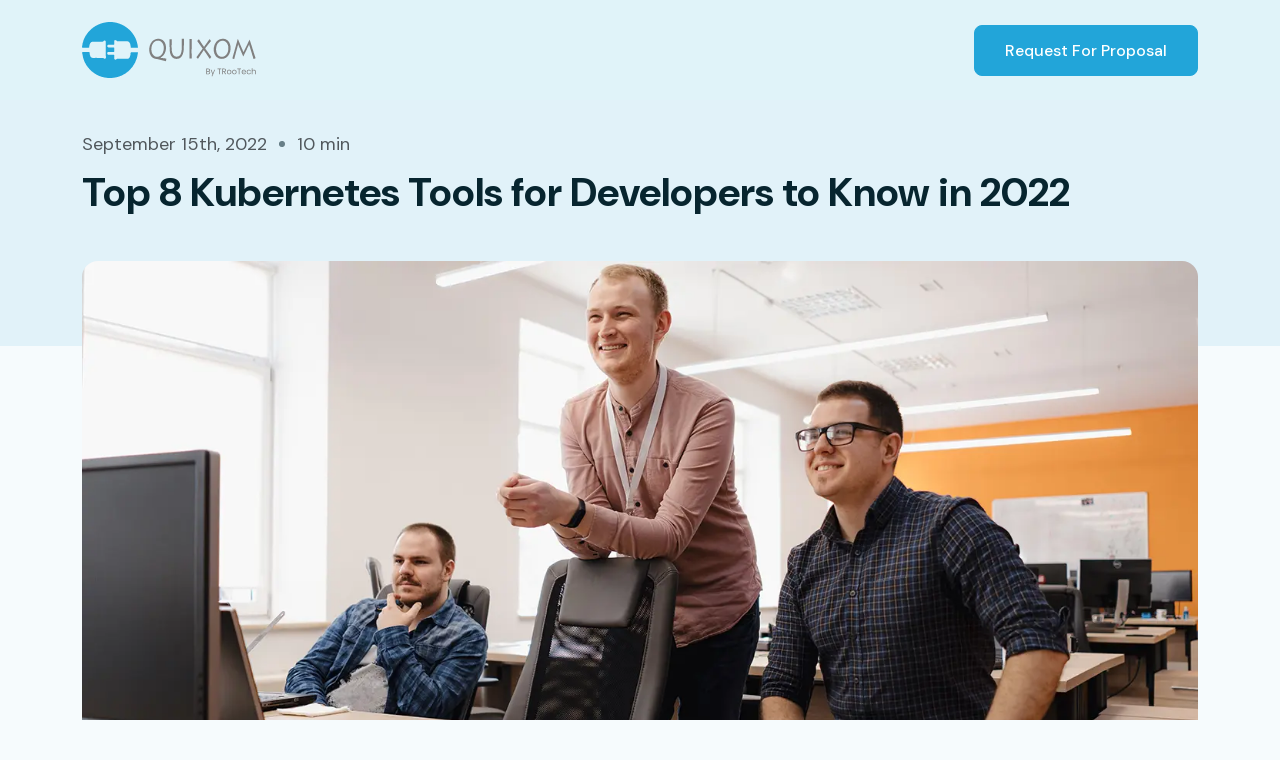

--- FILE ---
content_type: text/css
request_url: https://www.quixom.com/_next/static/css/1c76cb2ef087defc.css
body_size: 68319
content:
@charset "UTF-8";/*!
 * Bootstrap  v5.3.2 (https://getbootstrap.com/)
 * Copyright 2011-2023 The Bootstrap Authors
 * Licensed under MIT (https://github.com/twbs/bootstrap/blob/main/LICENSE)
 */:root,[data-bs-theme=light]{--bs-blue:#0d6efd;--bs-indigo:#6610f2;--bs-purple:#6f42c1;--bs-pink:#d63384;--bs-red:#dc3545;--bs-orange:#fd7e14;--bs-yellow:#ffc107;--bs-green:#198754;--bs-teal:#20c997;--bs-cyan:#0dcaf0;--bs-black:#000;--bs-white:#fff;--bs-gray:#6c757d;--bs-gray-dark:#343a40;--bs-gray-100:#f8f9fa;--bs-gray-200:#e9ecef;--bs-gray-300:#dee2e6;--bs-gray-400:#ced4da;--bs-gray-500:#adb5bd;--bs-gray-600:#6c757d;--bs-gray-700:#495057;--bs-gray-800:#343a40;--bs-gray-900:#212529;--bs-primary:#0d6efd;--bs-secondary:#6c757d;--bs-success:#198754;--bs-info:#0dcaf0;--bs-warning:#ffc107;--bs-danger:#dc3545;--bs-light:#f8f9fa;--bs-dark:#212529;--bs-primary-rgb:13,110,253;--bs-secondary-rgb:108,117,125;--bs-success-rgb:25,135,84;--bs-info-rgb:13,202,240;--bs-warning-rgb:255,193,7;--bs-danger-rgb:220,53,69;--bs-light-rgb:248,249,250;--bs-dark-rgb:33,37,41;--bs-primary-text-emphasis:#052c65;--bs-secondary-text-emphasis:#2b2f32;--bs-success-text-emphasis:#0a3622;--bs-info-text-emphasis:#055160;--bs-warning-text-emphasis:#664d03;--bs-danger-text-emphasis:#58151c;--bs-light-text-emphasis:#495057;--bs-dark-text-emphasis:#495057;--bs-primary-bg-subtle:#cfe2ff;--bs-secondary-bg-subtle:#e2e3e5;--bs-success-bg-subtle:#d1e7dd;--bs-info-bg-subtle:#cff4fc;--bs-warning-bg-subtle:#fff3cd;--bs-danger-bg-subtle:#f8d7da;--bs-light-bg-subtle:#fcfcfd;--bs-dark-bg-subtle:#ced4da;--bs-primary-border-subtle:#9ec5fe;--bs-secondary-border-subtle:#c4c8cb;--bs-success-border-subtle:#a3cfbb;--bs-info-border-subtle:#9eeaf9;--bs-warning-border-subtle:#ffe69c;--bs-danger-border-subtle:#f1aeb5;--bs-light-border-subtle:#e9ecef;--bs-dark-border-subtle:#adb5bd;--bs-white-rgb:255,255,255;--bs-black-rgb:0,0,0;--bs-font-sans-serif:system-ui,-apple-system,"Segoe UI",Roboto,"Helvetica Neue","Noto Sans","Liberation Sans",Arial,sans-serif,"Apple Color Emoji","Segoe UI Emoji","Segoe UI Symbol","Noto Color Emoji";--bs-font-monospace:SFMono-Regular,Menlo,Monaco,Consolas,"Liberation Mono","Courier New",monospace;--bs-gradient:linear-gradient(180deg,hsla(0,0%,100%,.15),hsla(0,0%,100%,0));--bs-body-font-family:var(--bs-font-sans-serif);--bs-body-font-size:1rem;--bs-body-font-weight:400;--bs-body-line-height:1.5;--bs-body-color:#212529;--bs-body-color-rgb:33,37,41;--bs-body-bg:#fff;--bs-body-bg-rgb:255,255,255;--bs-emphasis-color:#000;--bs-emphasis-color-rgb:0,0,0;--bs-secondary-color:rgba(33,37,41,.75);--bs-secondary-color-rgb:33,37,41;--bs-secondary-bg:#e9ecef;--bs-secondary-bg-rgb:233,236,239;--bs-tertiary-color:rgba(33,37,41,.5);--bs-tertiary-color-rgb:33,37,41;--bs-tertiary-bg:#f8f9fa;--bs-tertiary-bg-rgb:248,249,250;--bs-heading-color:inherit;--bs-link-color:#0d6efd;--bs-link-color-rgb:13,110,253;--bs-link-decoration:underline;--bs-link-hover-color:#0a58ca;--bs-link-hover-color-rgb:10,88,202;--bs-code-color:#d63384;--bs-highlight-color:#212529;--bs-highlight-bg:#fff3cd;--bs-border-width:1px;--bs-border-style:solid;--bs-border-color:#dee2e6;--bs-border-color-translucent:rgba(0,0,0,.175);--bs-border-radius:0.375rem;--bs-border-radius-sm:0.25rem;--bs-border-radius-lg:0.5rem;--bs-border-radius-xl:1rem;--bs-border-radius-xxl:2rem;--bs-border-radius-2xl:var(--bs-border-radius-xxl);--bs-border-radius-pill:50rem;--bs-box-shadow:0 0.5rem 1rem rgba(0,0,0,.15);--bs-box-shadow-sm:0 0.125rem 0.25rem rgba(0,0,0,.075);--bs-box-shadow-lg:0 1rem 3rem rgba(0,0,0,.175);--bs-box-shadow-inset:inset 0 1px 2px rgba(0,0,0,.075);--bs-focus-ring-width:0.25rem;--bs-focus-ring-opacity:0.25;--bs-focus-ring-color:rgba(13,110,253,.25);--bs-form-valid-color:#198754;--bs-form-valid-border-color:#198754;--bs-form-invalid-color:#dc3545;--bs-form-invalid-border-color:#dc3545}[data-bs-theme=dark]{color-scheme:dark;--bs-body-color:#dee2e6;--bs-body-color-rgb:222,226,230;--bs-body-bg:#212529;--bs-body-bg-rgb:33,37,41;--bs-emphasis-color:#fff;--bs-emphasis-color-rgb:255,255,255;--bs-secondary-color:rgba(222,226,230,.75);--bs-secondary-color-rgb:222,226,230;--bs-secondary-bg:#343a40;--bs-secondary-bg-rgb:52,58,64;--bs-tertiary-color:rgba(222,226,230,.5);--bs-tertiary-color-rgb:222,226,230;--bs-tertiary-bg:#2b3035;--bs-tertiary-bg-rgb:43,48,53;--bs-primary-text-emphasis:#6ea8fe;--bs-secondary-text-emphasis:#a7acb1;--bs-success-text-emphasis:#75b798;--bs-info-text-emphasis:#6edff6;--bs-warning-text-emphasis:#ffda6a;--bs-danger-text-emphasis:#ea868f;--bs-light-text-emphasis:#f8f9fa;--bs-dark-text-emphasis:#dee2e6;--bs-primary-bg-subtle:#031633;--bs-secondary-bg-subtle:#161719;--bs-success-bg-subtle:#051b11;--bs-info-bg-subtle:#032830;--bs-warning-bg-subtle:#332701;--bs-danger-bg-subtle:#2c0b0e;--bs-light-bg-subtle:#343a40;--bs-dark-bg-subtle:#1a1d20;--bs-primary-border-subtle:#084298;--bs-secondary-border-subtle:#41464b;--bs-success-border-subtle:#0f5132;--bs-info-border-subtle:#087990;--bs-warning-border-subtle:#997404;--bs-danger-border-subtle:#842029;--bs-light-border-subtle:#495057;--bs-dark-border-subtle:#343a40;--bs-heading-color:inherit;--bs-link-color:#6ea8fe;--bs-link-hover-color:#8bb9fe;--bs-link-color-rgb:110,168,254;--bs-link-hover-color-rgb:139,185,254;--bs-code-color:#e685b5;--bs-highlight-color:#dee2e6;--bs-highlight-bg:#664d03;--bs-border-color:#495057;--bs-border-color-translucent:hsla(0,0%,100%,.15);--bs-form-valid-color:#75b798;--bs-form-valid-border-color:#75b798;--bs-form-invalid-color:#ea868f;--bs-form-invalid-border-color:#ea868f}*,:after,:before{box-sizing:border-box}@media (prefers-reduced-motion:no-preference){:root{scroll-behavior:smooth}}body{margin:0;font-family:var(--bs-body-font-family);font-size:var(--bs-body-font-size);font-weight:var(--bs-body-font-weight);line-height:var(--bs-body-line-height);color:var(--bs-body-color);text-align:var(--bs-body-text-align);background-color:var(--bs-body-bg);-webkit-text-size-adjust:100%;-webkit-tap-highlight-color:transparent}hr{margin:1rem 0;color:inherit;border:0;border-top:var(--bs-border-width) solid;opacity:.25}.h1,.h2,.h3,.h4,.h5,.h6,h1,h2,h3,h4,h5,h6{margin-top:0;margin-bottom:.5rem;font-weight:500;line-height:1.2;color:var(--bs-heading-color)}.h1,h1{font-size:calc(1.375rem + 1.5vw)}@media (min-width:1200px){.h1,h1{font-size:2.5rem}}.h2,h2{font-size:calc(1.325rem + .9vw)}@media (min-width:1200px){.h2,h2{font-size:2rem}}.h3,h3{font-size:calc(1.3rem + .6vw)}@media (min-width:1200px){.h3,h3{font-size:1.75rem}}.h4,h4{font-size:calc(1.275rem + .3vw)}@media (min-width:1200px){.h4,h4{font-size:1.5rem}}.h5,h5{font-size:1.25rem}.h6,h6{font-size:1rem}p{margin-top:0;margin-bottom:1rem}abbr[title]{-webkit-text-decoration:underline dotted;text-decoration:underline dotted;cursor:help;-webkit-text-decoration-skip-ink:none;text-decoration-skip-ink:none}address{margin-bottom:1rem;font-style:normal;line-height:inherit}ol,ul{padding-left:2rem}dl,ol,ul{margin-top:0;margin-bottom:1rem}ol ol,ol ul,ul ol,ul ul{margin-bottom:0}dt{font-weight:700}dd{margin-bottom:.5rem;margin-left:0}blockquote{margin:0 0 1rem}b,strong{font-weight:bolder}.small,small{font-size:.875em}.mark,mark{padding:.1875em;color:var(--bs-highlight-color);background-color:var(--bs-highlight-bg)}sub,sup{position:relative;font-size:.75em;line-height:0;vertical-align:baseline}sub{bottom:-.25em}sup{top:-.5em}a{color:rgba(var(--bs-link-color-rgb),var(--bs-link-opacity,1));text-decoration:underline}a:hover{--bs-link-color-rgb:var(--bs-link-hover-color-rgb)}a:not([href]):not([class]),a:not([href]):not([class]):hover{color:inherit;text-decoration:none}code,kbd,pre,samp{font-family:var(--bs-font-monospace);font-size:1em}pre{display:block;margin-top:0;margin-bottom:1rem;overflow:auto;font-size:.875em}pre code{font-size:inherit;color:inherit;word-break:normal}code{font-size:.875em;color:var(--bs-code-color);word-wrap:break-word}a>code{color:inherit}kbd{padding:.1875rem .375rem;font-size:.875em;color:var(--bs-body-bg);background-color:var(--bs-body-color);border-radius:.25rem}kbd kbd{padding:0;font-size:1em}figure{margin:0 0 1rem}img,svg{vertical-align:middle}table{caption-side:bottom;border-collapse:collapse}caption{padding-top:.5rem;padding-bottom:.5rem;color:var(--bs-secondary-color);text-align:left}th{text-align:inherit;text-align:-webkit-match-parent}tbody,td,tfoot,th,thead,tr{border:0 solid;border-color:inherit}label{display:inline-block}button{border-radius:0}button:focus:not(:focus-visible){outline:0}button,input,optgroup,select,textarea{margin:0;font-family:inherit;font-size:inherit;line-height:inherit}button,select{text-transform:none}[role=button]{cursor:pointer}select{word-wrap:normal}select:disabled{opacity:1}[list]:not([type=date]):not([type=datetime-local]):not([type=month]):not([type=week]):not([type=time])::-webkit-calendar-picker-indicator{display:none!important}[type=button],[type=reset],[type=submit],button{-webkit-appearance:button}[type=button]:not(:disabled),[type=reset]:not(:disabled),[type=submit]:not(:disabled),button:not(:disabled){cursor:pointer}::-moz-focus-inner{padding:0;border-style:none}textarea{resize:vertical}fieldset{min-width:0;padding:0;margin:0;border:0}legend{float:left;width:100%;padding:0;margin-bottom:.5rem;font-size:calc(1.275rem + .3vw);line-height:inherit}@media (min-width:1200px){legend{font-size:1.5rem}}legend+*{clear:left}::-webkit-datetime-edit-day-field,::-webkit-datetime-edit-fields-wrapper,::-webkit-datetime-edit-hour-field,::-webkit-datetime-edit-minute,::-webkit-datetime-edit-month-field,::-webkit-datetime-edit-text,::-webkit-datetime-edit-year-field{padding:0}::-webkit-inner-spin-button{height:auto}[type=search]{-webkit-appearance:textfield;outline-offset:-2px}::-webkit-search-decoration{-webkit-appearance:none}::-webkit-color-swatch-wrapper{padding:0}::-webkit-file-upload-button{font:inherit;-webkit-appearance:button}::file-selector-button{font:inherit;-webkit-appearance:button}output{display:inline-block}iframe{border:0}summary{display:list-item;cursor:pointer}progress{vertical-align:baseline}[hidden]{display:none!important}.lead{font-size:1.25rem;font-weight:300}.display-1{font-size:calc(1.625rem + 4.5vw);font-weight:300;line-height:1.2}@media (min-width:1200px){.display-1{font-size:5rem}}.display-2{font-size:calc(1.575rem + 3.9vw);font-weight:300;line-height:1.2}@media (min-width:1200px){.display-2{font-size:4.5rem}}.display-3{font-size:calc(1.525rem + 3.3vw);font-weight:300;line-height:1.2}@media (min-width:1200px){.display-3{font-size:4rem}}.display-4{font-size:calc(1.475rem + 2.7vw);font-weight:300;line-height:1.2}@media (min-width:1200px){.display-4{font-size:3.5rem}}.display-5{font-size:calc(1.425rem + 2.1vw);font-weight:300;line-height:1.2}@media (min-width:1200px){.display-5{font-size:3rem}}.display-6{font-size:calc(1.375rem + 1.5vw);font-weight:300;line-height:1.2}@media (min-width:1200px){.display-6{font-size:2.5rem}}.list-inline,.list-unstyled{padding-left:0;list-style:none}.list-inline-item{display:inline-block}.list-inline-item:not(:last-child){margin-right:.5rem}.initialism{font-size:.875em;text-transform:uppercase}.blockquote{margin-bottom:1rem;font-size:1.25rem}.blockquote>:last-child{margin-bottom:0}.blockquote-footer{margin-top:-1rem;margin-bottom:1rem;font-size:.875em;color:#6c757d}.blockquote-footer:before{content:"— "}.img-fluid,.img-thumbnail{max-width:100%;height:auto}.img-thumbnail{padding:.25rem;background-color:var(--bs-body-bg);border:var(--bs-border-width) solid var(--bs-border-color);border-radius:var(--bs-border-radius)}.figure{display:inline-block}.figure-img{margin-bottom:.5rem;line-height:1}.figure-caption{font-size:.875em;color:var(--bs-secondary-color)}.container,.container-fluid,.container-lg,.container-md,.container-sm,.container-xl,.container-xxl{--bs-gutter-x:1.5rem;--bs-gutter-y:0;width:100%;padding-right:calc(var(--bs-gutter-x) * .5);padding-left:calc(var(--bs-gutter-x) * .5);margin-right:auto;margin-left:auto}@media (min-width:576px){.container,.container-sm{max-width:540px}}@media (min-width:768px){.container,.container-md,.container-sm{max-width:720px}}@media (min-width:992px){.container,.container-lg,.container-md,.container-sm{max-width:960px}}@media (min-width:1200px){.container,.container-lg,.container-md,.container-sm,.container-xl{max-width:1140px}}@media (min-width:1400px){.container,.container-lg,.container-md,.container-sm,.container-xl,.container-xxl{max-width:1320px}}:root{--bs-breakpoint-xs:0;--bs-breakpoint-sm:576px;--bs-breakpoint-md:768px;--bs-breakpoint-lg:992px;--bs-breakpoint-xl:1200px;--bs-breakpoint-xxl:1400px}.row{--bs-gutter-x:1.5rem;--bs-gutter-y:0;display:flex;flex-wrap:wrap;margin-top:calc(-1 * var(--bs-gutter-y));margin-right:calc(-.5 * var(--bs-gutter-x));margin-left:calc(-.5 * var(--bs-gutter-x))}.row>*{flex-shrink:0;width:100%;max-width:100%;padding-right:calc(var(--bs-gutter-x) * .5);padding-left:calc(var(--bs-gutter-x) * .5);margin-top:var(--bs-gutter-y)}.col{flex:1 0}.row-cols-auto>*{flex:0 0 auto;width:auto}.row-cols-1>*{flex:0 0 auto;width:100%}.row-cols-2>*{flex:0 0 auto;width:50%}.row-cols-3>*{flex:0 0 auto;width:33.33333333%}.row-cols-4>*{flex:0 0 auto;width:25%}.row-cols-5>*{flex:0 0 auto;width:20%}.row-cols-6>*{flex:0 0 auto;width:16.66666667%}.col-auto{flex:0 0 auto;width:auto}.col-1{flex:0 0 auto;width:8.33333333%}.col-2{flex:0 0 auto;width:16.66666667%}.col-3{flex:0 0 auto;width:25%}.col-4{flex:0 0 auto;width:33.33333333%}.col-5{flex:0 0 auto;width:41.66666667%}.col-6{flex:0 0 auto;width:50%}.col-7{flex:0 0 auto;width:58.33333333%}.col-8{flex:0 0 auto;width:66.66666667%}.col-9{flex:0 0 auto;width:75%}.col-10{flex:0 0 auto;width:83.33333333%}.col-11{flex:0 0 auto;width:91.66666667%}.col-12{flex:0 0 auto;width:100%}.offset-1{margin-left:8.33333333%}.offset-2{margin-left:16.66666667%}.offset-3{margin-left:25%}.offset-4{margin-left:33.33333333%}.offset-5{margin-left:41.66666667%}.offset-6{margin-left:50%}.offset-7{margin-left:58.33333333%}.offset-8{margin-left:66.66666667%}.offset-9{margin-left:75%}.offset-10{margin-left:83.33333333%}.offset-11{margin-left:91.66666667%}.g-0,.gx-0{--bs-gutter-x:0}.g-0,.gy-0{--bs-gutter-y:0}.g-1,.gx-1{--bs-gutter-x:0.25rem}.g-1,.gy-1{--bs-gutter-y:0.25rem}.g-2,.gx-2{--bs-gutter-x:0.5rem}.g-2,.gy-2{--bs-gutter-y:0.5rem}.g-3,.gx-3{--bs-gutter-x:1rem}.g-3,.gy-3{--bs-gutter-y:1rem}.g-4,.gx-4{--bs-gutter-x:1.5rem}.g-4,.gy-4{--bs-gutter-y:1.5rem}.g-5,.gx-5{--bs-gutter-x:3rem}.g-5,.gy-5{--bs-gutter-y:3rem}@media (min-width:576px){.col-sm{flex:1 0}.row-cols-sm-auto>*{flex:0 0 auto;width:auto}.row-cols-sm-1>*{flex:0 0 auto;width:100%}.row-cols-sm-2>*{flex:0 0 auto;width:50%}.row-cols-sm-3>*{flex:0 0 auto;width:33.33333333%}.row-cols-sm-4>*{flex:0 0 auto;width:25%}.row-cols-sm-5>*{flex:0 0 auto;width:20%}.row-cols-sm-6>*{flex:0 0 auto;width:16.66666667%}.col-sm-auto{flex:0 0 auto;width:auto}.col-sm-1{flex:0 0 auto;width:8.33333333%}.col-sm-2{flex:0 0 auto;width:16.66666667%}.col-sm-3{flex:0 0 auto;width:25%}.col-sm-4{flex:0 0 auto;width:33.33333333%}.col-sm-5{flex:0 0 auto;width:41.66666667%}.col-sm-6{flex:0 0 auto;width:50%}.col-sm-7{flex:0 0 auto;width:58.33333333%}.col-sm-8{flex:0 0 auto;width:66.66666667%}.col-sm-9{flex:0 0 auto;width:75%}.col-sm-10{flex:0 0 auto;width:83.33333333%}.col-sm-11{flex:0 0 auto;width:91.66666667%}.col-sm-12{flex:0 0 auto;width:100%}.offset-sm-0{margin-left:0}.offset-sm-1{margin-left:8.33333333%}.offset-sm-2{margin-left:16.66666667%}.offset-sm-3{margin-left:25%}.offset-sm-4{margin-left:33.33333333%}.offset-sm-5{margin-left:41.66666667%}.offset-sm-6{margin-left:50%}.offset-sm-7{margin-left:58.33333333%}.offset-sm-8{margin-left:66.66666667%}.offset-sm-9{margin-left:75%}.offset-sm-10{margin-left:83.33333333%}.offset-sm-11{margin-left:91.66666667%}.g-sm-0,.gx-sm-0{--bs-gutter-x:0}.g-sm-0,.gy-sm-0{--bs-gutter-y:0}.g-sm-1,.gx-sm-1{--bs-gutter-x:0.25rem}.g-sm-1,.gy-sm-1{--bs-gutter-y:0.25rem}.g-sm-2,.gx-sm-2{--bs-gutter-x:0.5rem}.g-sm-2,.gy-sm-2{--bs-gutter-y:0.5rem}.g-sm-3,.gx-sm-3{--bs-gutter-x:1rem}.g-sm-3,.gy-sm-3{--bs-gutter-y:1rem}.g-sm-4,.gx-sm-4{--bs-gutter-x:1.5rem}.g-sm-4,.gy-sm-4{--bs-gutter-y:1.5rem}.g-sm-5,.gx-sm-5{--bs-gutter-x:3rem}.g-sm-5,.gy-sm-5{--bs-gutter-y:3rem}}@media (min-width:768px){.col-md{flex:1 0}.row-cols-md-auto>*{flex:0 0 auto;width:auto}.row-cols-md-1>*{flex:0 0 auto;width:100%}.row-cols-md-2>*{flex:0 0 auto;width:50%}.row-cols-md-3>*{flex:0 0 auto;width:33.33333333%}.row-cols-md-4>*{flex:0 0 auto;width:25%}.row-cols-md-5>*{flex:0 0 auto;width:20%}.row-cols-md-6>*{flex:0 0 auto;width:16.66666667%}.col-md-auto{flex:0 0 auto;width:auto}.col-md-1{flex:0 0 auto;width:8.33333333%}.col-md-2{flex:0 0 auto;width:16.66666667%}.col-md-3{flex:0 0 auto;width:25%}.col-md-4{flex:0 0 auto;width:33.33333333%}.col-md-5{flex:0 0 auto;width:41.66666667%}.col-md-6{flex:0 0 auto;width:50%}.col-md-7{flex:0 0 auto;width:58.33333333%}.col-md-8{flex:0 0 auto;width:66.66666667%}.col-md-9{flex:0 0 auto;width:75%}.col-md-10{flex:0 0 auto;width:83.33333333%}.col-md-11{flex:0 0 auto;width:91.66666667%}.col-md-12{flex:0 0 auto;width:100%}.offset-md-0{margin-left:0}.offset-md-1{margin-left:8.33333333%}.offset-md-2{margin-left:16.66666667%}.offset-md-3{margin-left:25%}.offset-md-4{margin-left:33.33333333%}.offset-md-5{margin-left:41.66666667%}.offset-md-6{margin-left:50%}.offset-md-7{margin-left:58.33333333%}.offset-md-8{margin-left:66.66666667%}.offset-md-9{margin-left:75%}.offset-md-10{margin-left:83.33333333%}.offset-md-11{margin-left:91.66666667%}.g-md-0,.gx-md-0{--bs-gutter-x:0}.g-md-0,.gy-md-0{--bs-gutter-y:0}.g-md-1,.gx-md-1{--bs-gutter-x:0.25rem}.g-md-1,.gy-md-1{--bs-gutter-y:0.25rem}.g-md-2,.gx-md-2{--bs-gutter-x:0.5rem}.g-md-2,.gy-md-2{--bs-gutter-y:0.5rem}.g-md-3,.gx-md-3{--bs-gutter-x:1rem}.g-md-3,.gy-md-3{--bs-gutter-y:1rem}.g-md-4,.gx-md-4{--bs-gutter-x:1.5rem}.g-md-4,.gy-md-4{--bs-gutter-y:1.5rem}.g-md-5,.gx-md-5{--bs-gutter-x:3rem}.g-md-5,.gy-md-5{--bs-gutter-y:3rem}}@media (min-width:992px){.col-lg{flex:1 0}.row-cols-lg-auto>*{flex:0 0 auto;width:auto}.row-cols-lg-1>*{flex:0 0 auto;width:100%}.row-cols-lg-2>*{flex:0 0 auto;width:50%}.row-cols-lg-3>*{flex:0 0 auto;width:33.33333333%}.row-cols-lg-4>*{flex:0 0 auto;width:25%}.row-cols-lg-5>*{flex:0 0 auto;width:20%}.row-cols-lg-6>*{flex:0 0 auto;width:16.66666667%}.col-lg-auto{flex:0 0 auto;width:auto}.col-lg-1{flex:0 0 auto;width:8.33333333%}.col-lg-2{flex:0 0 auto;width:16.66666667%}.col-lg-3{flex:0 0 auto;width:25%}.col-lg-4{flex:0 0 auto;width:33.33333333%}.col-lg-5{flex:0 0 auto;width:41.66666667%}.col-lg-6{flex:0 0 auto;width:50%}.col-lg-7{flex:0 0 auto;width:58.33333333%}.col-lg-8{flex:0 0 auto;width:66.66666667%}.col-lg-9{flex:0 0 auto;width:75%}.col-lg-10{flex:0 0 auto;width:83.33333333%}.col-lg-11{flex:0 0 auto;width:91.66666667%}.col-lg-12{flex:0 0 auto;width:100%}.offset-lg-0{margin-left:0}.offset-lg-1{margin-left:8.33333333%}.offset-lg-2{margin-left:16.66666667%}.offset-lg-3{margin-left:25%}.offset-lg-4{margin-left:33.33333333%}.offset-lg-5{margin-left:41.66666667%}.offset-lg-6{margin-left:50%}.offset-lg-7{margin-left:58.33333333%}.offset-lg-8{margin-left:66.66666667%}.offset-lg-9{margin-left:75%}.offset-lg-10{margin-left:83.33333333%}.offset-lg-11{margin-left:91.66666667%}.g-lg-0,.gx-lg-0{--bs-gutter-x:0}.g-lg-0,.gy-lg-0{--bs-gutter-y:0}.g-lg-1,.gx-lg-1{--bs-gutter-x:0.25rem}.g-lg-1,.gy-lg-1{--bs-gutter-y:0.25rem}.g-lg-2,.gx-lg-2{--bs-gutter-x:0.5rem}.g-lg-2,.gy-lg-2{--bs-gutter-y:0.5rem}.g-lg-3,.gx-lg-3{--bs-gutter-x:1rem}.g-lg-3,.gy-lg-3{--bs-gutter-y:1rem}.g-lg-4,.gx-lg-4{--bs-gutter-x:1.5rem}.g-lg-4,.gy-lg-4{--bs-gutter-y:1.5rem}.g-lg-5,.gx-lg-5{--bs-gutter-x:3rem}.g-lg-5,.gy-lg-5{--bs-gutter-y:3rem}}@media (min-width:1200px){.col-xl{flex:1 0}.row-cols-xl-auto>*{flex:0 0 auto;width:auto}.row-cols-xl-1>*{flex:0 0 auto;width:100%}.row-cols-xl-2>*{flex:0 0 auto;width:50%}.row-cols-xl-3>*{flex:0 0 auto;width:33.33333333%}.row-cols-xl-4>*{flex:0 0 auto;width:25%}.row-cols-xl-5>*{flex:0 0 auto;width:20%}.row-cols-xl-6>*{flex:0 0 auto;width:16.66666667%}.col-xl-auto{flex:0 0 auto;width:auto}.col-xl-1{flex:0 0 auto;width:8.33333333%}.col-xl-2{flex:0 0 auto;width:16.66666667%}.col-xl-3{flex:0 0 auto;width:25%}.col-xl-4{flex:0 0 auto;width:33.33333333%}.col-xl-5{flex:0 0 auto;width:41.66666667%}.col-xl-6{flex:0 0 auto;width:50%}.col-xl-7{flex:0 0 auto;width:58.33333333%}.col-xl-8{flex:0 0 auto;width:66.66666667%}.col-xl-9{flex:0 0 auto;width:75%}.col-xl-10{flex:0 0 auto;width:83.33333333%}.col-xl-11{flex:0 0 auto;width:91.66666667%}.col-xl-12{flex:0 0 auto;width:100%}.offset-xl-0{margin-left:0}.offset-xl-1{margin-left:8.33333333%}.offset-xl-2{margin-left:16.66666667%}.offset-xl-3{margin-left:25%}.offset-xl-4{margin-left:33.33333333%}.offset-xl-5{margin-left:41.66666667%}.offset-xl-6{margin-left:50%}.offset-xl-7{margin-left:58.33333333%}.offset-xl-8{margin-left:66.66666667%}.offset-xl-9{margin-left:75%}.offset-xl-10{margin-left:83.33333333%}.offset-xl-11{margin-left:91.66666667%}.g-xl-0,.gx-xl-0{--bs-gutter-x:0}.g-xl-0,.gy-xl-0{--bs-gutter-y:0}.g-xl-1,.gx-xl-1{--bs-gutter-x:0.25rem}.g-xl-1,.gy-xl-1{--bs-gutter-y:0.25rem}.g-xl-2,.gx-xl-2{--bs-gutter-x:0.5rem}.g-xl-2,.gy-xl-2{--bs-gutter-y:0.5rem}.g-xl-3,.gx-xl-3{--bs-gutter-x:1rem}.g-xl-3,.gy-xl-3{--bs-gutter-y:1rem}.g-xl-4,.gx-xl-4{--bs-gutter-x:1.5rem}.g-xl-4,.gy-xl-4{--bs-gutter-y:1.5rem}.g-xl-5,.gx-xl-5{--bs-gutter-x:3rem}.g-xl-5,.gy-xl-5{--bs-gutter-y:3rem}}@media (min-width:1400px){.col-xxl{flex:1 0}.row-cols-xxl-auto>*{flex:0 0 auto;width:auto}.row-cols-xxl-1>*{flex:0 0 auto;width:100%}.row-cols-xxl-2>*{flex:0 0 auto;width:50%}.row-cols-xxl-3>*{flex:0 0 auto;width:33.33333333%}.row-cols-xxl-4>*{flex:0 0 auto;width:25%}.row-cols-xxl-5>*{flex:0 0 auto;width:20%}.row-cols-xxl-6>*{flex:0 0 auto;width:16.66666667%}.col-xxl-auto{flex:0 0 auto;width:auto}.col-xxl-1{flex:0 0 auto;width:8.33333333%}.col-xxl-2{flex:0 0 auto;width:16.66666667%}.col-xxl-3{flex:0 0 auto;width:25%}.col-xxl-4{flex:0 0 auto;width:33.33333333%}.col-xxl-5{flex:0 0 auto;width:41.66666667%}.col-xxl-6{flex:0 0 auto;width:50%}.col-xxl-7{flex:0 0 auto;width:58.33333333%}.col-xxl-8{flex:0 0 auto;width:66.66666667%}.col-xxl-9{flex:0 0 auto;width:75%}.col-xxl-10{flex:0 0 auto;width:83.33333333%}.col-xxl-11{flex:0 0 auto;width:91.66666667%}.col-xxl-12{flex:0 0 auto;width:100%}.offset-xxl-0{margin-left:0}.offset-xxl-1{margin-left:8.33333333%}.offset-xxl-2{margin-left:16.66666667%}.offset-xxl-3{margin-left:25%}.offset-xxl-4{margin-left:33.33333333%}.offset-xxl-5{margin-left:41.66666667%}.offset-xxl-6{margin-left:50%}.offset-xxl-7{margin-left:58.33333333%}.offset-xxl-8{margin-left:66.66666667%}.offset-xxl-9{margin-left:75%}.offset-xxl-10{margin-left:83.33333333%}.offset-xxl-11{margin-left:91.66666667%}.g-xxl-0,.gx-xxl-0{--bs-gutter-x:0}.g-xxl-0,.gy-xxl-0{--bs-gutter-y:0}.g-xxl-1,.gx-xxl-1{--bs-gutter-x:0.25rem}.g-xxl-1,.gy-xxl-1{--bs-gutter-y:0.25rem}.g-xxl-2,.gx-xxl-2{--bs-gutter-x:0.5rem}.g-xxl-2,.gy-xxl-2{--bs-gutter-y:0.5rem}.g-xxl-3,.gx-xxl-3{--bs-gutter-x:1rem}.g-xxl-3,.gy-xxl-3{--bs-gutter-y:1rem}.g-xxl-4,.gx-xxl-4{--bs-gutter-x:1.5rem}.g-xxl-4,.gy-xxl-4{--bs-gutter-y:1.5rem}.g-xxl-5,.gx-xxl-5{--bs-gutter-x:3rem}.g-xxl-5,.gy-xxl-5{--bs-gutter-y:3rem}}.table{--bs-table-color-type:initial;--bs-table-bg-type:initial;--bs-table-color-state:initial;--bs-table-bg-state:initial;--bs-table-color:var(--bs-emphasis-color);--bs-table-bg:var(--bs-body-bg);--bs-table-border-color:var(--bs-border-color);--bs-table-accent-bg:transparent;--bs-table-striped-color:var(--bs-emphasis-color);--bs-table-striped-bg:rgba(var(--bs-emphasis-color-rgb),0.05);--bs-table-active-color:var(--bs-emphasis-color);--bs-table-active-bg:rgba(var(--bs-emphasis-color-rgb),0.1);--bs-table-hover-color:var(--bs-emphasis-color);--bs-table-hover-bg:rgba(var(--bs-emphasis-color-rgb),0.075);width:100%;margin-bottom:1rem;vertical-align:top;border-color:var(--bs-table-border-color)}.table>:not(caption)>*>*{padding:.5rem;color:var(--bs-table-color-state,var(--bs-table-color-type,var(--bs-table-color)));background-color:var(--bs-table-bg);border-bottom-width:var(--bs-border-width);box-shadow:inset 0 0 0 9999px var(--bs-table-bg-state,var(--bs-table-bg-type,var(--bs-table-accent-bg)))}.table>tbody{vertical-align:inherit}.table>thead{vertical-align:bottom}.table-group-divider{border-top:calc(var(--bs-border-width) * 2) solid}.caption-top{caption-side:top}.table-sm>:not(caption)>*>*{padding:.25rem}.table-bordered>:not(caption)>*{border-width:var(--bs-border-width) 0}.table-bordered>:not(caption)>*>*{border-width:0 var(--bs-border-width)}.table-borderless>:not(caption)>*>*{border-bottom-width:0}.table-borderless>:not(:first-child){border-top-width:0}.table-striped-columns>:not(caption)>tr>:nth-child(2n),.table-striped>tbody>tr:nth-of-type(odd)>*{--bs-table-color-type:var(--bs-table-striped-color);--bs-table-bg-type:var(--bs-table-striped-bg)}.table-active{--bs-table-color-state:var(--bs-table-active-color);--bs-table-bg-state:var(--bs-table-active-bg)}.table-hover>tbody>tr:hover>*{--bs-table-color-state:var(--bs-table-hover-color);--bs-table-bg-state:var(--bs-table-hover-bg)}.table-primary{--bs-table-color:#000;--bs-table-bg:#cfe2ff;--bs-table-border-color:#a6b5cc;--bs-table-striped-bg:#c5d7f2;--bs-table-striped-color:#000;--bs-table-active-bg:#bacbe6;--bs-table-active-color:#000;--bs-table-hover-bg:#bfd1ec;--bs-table-hover-color:#000}.table-primary,.table-secondary{color:var(--bs-table-color);border-color:var(--bs-table-border-color)}.table-secondary{--bs-table-color:#000;--bs-table-bg:#e2e3e5;--bs-table-border-color:#b5b6b7;--bs-table-striped-bg:#d7d8da;--bs-table-striped-color:#000;--bs-table-active-bg:#cbccce;--bs-table-active-color:#000;--bs-table-hover-bg:#d1d2d4;--bs-table-hover-color:#000}.table-success{--bs-table-color:#000;--bs-table-bg:#d1e7dd;--bs-table-border-color:#a7b9b1;--bs-table-striped-bg:#c7dbd2;--bs-table-striped-color:#000;--bs-table-active-bg:#bcd0c7;--bs-table-active-color:#000;--bs-table-hover-bg:#c1d6cc;--bs-table-hover-color:#000}.table-info,.table-success{color:var(--bs-table-color);border-color:var(--bs-table-border-color)}.table-info{--bs-table-color:#000;--bs-table-bg:#cff4fc;--bs-table-border-color:#a6c3ca;--bs-table-striped-bg:#c5e8ef;--bs-table-striped-color:#000;--bs-table-active-bg:#badce3;--bs-table-active-color:#000;--bs-table-hover-bg:#bfe2e9;--bs-table-hover-color:#000}.table-warning{--bs-table-color:#000;--bs-table-bg:#fff3cd;--bs-table-border-color:#ccc2a4;--bs-table-striped-bg:#f2e7c3;--bs-table-striped-color:#000;--bs-table-active-bg:#e6dbb9;--bs-table-active-color:#000;--bs-table-hover-bg:#ece1be;--bs-table-hover-color:#000}.table-danger,.table-warning{color:var(--bs-table-color);border-color:var(--bs-table-border-color)}.table-danger{--bs-table-color:#000;--bs-table-bg:#f8d7da;--bs-table-border-color:#c6acae;--bs-table-striped-bg:#eccccf;--bs-table-striped-color:#000;--bs-table-active-bg:#dfc2c4;--bs-table-active-color:#000;--bs-table-hover-bg:#e5c7ca;--bs-table-hover-color:#000}.table-light{--bs-table-color:#000;--bs-table-bg:#f8f9fa;--bs-table-border-color:#c6c7c8;--bs-table-striped-bg:#ecedee;--bs-table-striped-color:#000;--bs-table-active-bg:#dfe0e1;--bs-table-active-color:#000;--bs-table-hover-bg:#e5e6e7;--bs-table-hover-color:#000}.table-dark,.table-light{color:var(--bs-table-color);border-color:var(--bs-table-border-color)}.table-dark{--bs-table-color:#fff;--bs-table-bg:#212529;--bs-table-border-color:#4d5154;--bs-table-striped-bg:#2c3034;--bs-table-striped-color:#fff;--bs-table-active-bg:#373b3e;--bs-table-active-color:#fff;--bs-table-hover-bg:#323539;--bs-table-hover-color:#fff}.table-responsive{overflow-x:auto;-webkit-overflow-scrolling:touch}@media (max-width:575.98px){.table-responsive-sm{overflow-x:auto;-webkit-overflow-scrolling:touch}}@media (max-width:767.98px){.table-responsive-md{overflow-x:auto;-webkit-overflow-scrolling:touch}}@media (max-width:991.98px){.table-responsive-lg{overflow-x:auto;-webkit-overflow-scrolling:touch}}@media (max-width:1199.98px){.table-responsive-xl{overflow-x:auto;-webkit-overflow-scrolling:touch}}@media (max-width:1399.98px){.table-responsive-xxl{overflow-x:auto;-webkit-overflow-scrolling:touch}}.form-label{margin-bottom:.5rem}.col-form-label{padding-top:calc(.375rem + var(--bs-border-width));padding-bottom:calc(.375rem + var(--bs-border-width));margin-bottom:0;font-size:inherit;line-height:1.5}.col-form-label-lg{padding-top:calc(.5rem + var(--bs-border-width));padding-bottom:calc(.5rem + var(--bs-border-width));font-size:1.25rem}.col-form-label-sm{padding-top:calc(.25rem + var(--bs-border-width));padding-bottom:calc(.25rem + var(--bs-border-width));font-size:.875rem}.form-text{margin-top:.25rem;font-size:.875em;color:var(--bs-secondary-color)}.form-control{display:block;width:100%;padding:.375rem .75rem;font-size:1rem;font-weight:400;line-height:1.5;color:var(--bs-body-color);-webkit-appearance:none;-moz-appearance:none;appearance:none;background-color:var(--bs-body-bg);background-clip:padding-box;border:var(--bs-border-width) solid var(--bs-border-color);border-radius:var(--bs-border-radius);transition:border-color .15s ease-in-out,box-shadow .15s ease-in-out}@media (prefers-reduced-motion:reduce){.form-control{transition:none}}.form-control[type=file]{overflow:hidden}.form-control[type=file]:not(:disabled):not([readonly]){cursor:pointer}.form-control:focus{color:var(--bs-body-color);background-color:var(--bs-body-bg);border-color:#86b7fe;outline:0;box-shadow:0 0 0 .25rem rgba(13,110,253,.25)}.form-control::-webkit-date-and-time-value{min-width:85px;height:1.5em;margin:0}.form-control::-webkit-datetime-edit{display:block;padding:0}.form-control::placeholder{color:var(--bs-secondary-color);opacity:1}.form-control:disabled{background-color:var(--bs-secondary-bg);opacity:1}.form-control::-webkit-file-upload-button{padding:.375rem .75rem;margin:-.375rem -.75rem;-webkit-margin-end:.75rem;margin-inline-end:.75rem;color:var(--bs-body-color);background-color:var(--bs-tertiary-bg);pointer-events:none;border:0 solid;border-color:inherit;border-inline-end-width:var(--bs-border-width);border-radius:0;-webkit-transition:color .15s ease-in-out,background-color .15s ease-in-out,border-color .15s ease-in-out,box-shadow .15s ease-in-out;transition:color .15s ease-in-out,background-color .15s ease-in-out,border-color .15s ease-in-out,box-shadow .15s ease-in-out}.form-control::file-selector-button{padding:.375rem .75rem;margin:-.375rem -.75rem;-webkit-margin-end:.75rem;margin-inline-end:.75rem;color:var(--bs-body-color);background-color:var(--bs-tertiary-bg);pointer-events:none;border:0 solid;border-color:inherit;border-inline-end-width:var(--bs-border-width);border-radius:0;transition:color .15s ease-in-out,background-color .15s ease-in-out,border-color .15s ease-in-out,box-shadow .15s ease-in-out}@media (prefers-reduced-motion:reduce){.form-control::-webkit-file-upload-button{-webkit-transition:none;transition:none}.form-control::file-selector-button{transition:none}}.form-control:hover:not(:disabled):not([readonly])::-webkit-file-upload-button{background-color:var(--bs-secondary-bg)}.form-control:hover:not(:disabled):not([readonly])::file-selector-button{background-color:var(--bs-secondary-bg)}.form-control-plaintext{display:block;width:100%;padding:.375rem 0;margin-bottom:0;line-height:1.5;color:var(--bs-body-color);background-color:transparent;border:solid transparent;border-width:var(--bs-border-width) 0}.form-control-plaintext:focus{outline:0}.form-control-plaintext.form-control-lg,.form-control-plaintext.form-control-sm{padding-right:0;padding-left:0}.form-control-sm{min-height:calc(1.5em + .5rem + calc(var(--bs-border-width) * 2));padding:.25rem .5rem;font-size:.875rem;border-radius:var(--bs-border-radius-sm)}.form-control-sm::-webkit-file-upload-button{padding:.25rem .5rem;margin:-.25rem -.5rem;-webkit-margin-end:.5rem;margin-inline-end:.5rem}.form-control-sm::file-selector-button{padding:.25rem .5rem;margin:-.25rem -.5rem;-webkit-margin-end:.5rem;margin-inline-end:.5rem}.form-control-lg{min-height:calc(1.5em + 1rem + calc(var(--bs-border-width) * 2));padding:.5rem 1rem;font-size:1.25rem;border-radius:var(--bs-border-radius-lg)}.form-control-lg::-webkit-file-upload-button{padding:.5rem 1rem;margin:-.5rem -1rem;-webkit-margin-end:1rem;margin-inline-end:1rem}.form-control-lg::file-selector-button{padding:.5rem 1rem;margin:-.5rem -1rem;-webkit-margin-end:1rem;margin-inline-end:1rem}textarea.form-control{min-height:calc(1.5em + .75rem + calc(var(--bs-border-width) * 2))}textarea.form-control-sm{min-height:calc(1.5em + .5rem + calc(var(--bs-border-width) * 2))}textarea.form-control-lg{min-height:calc(1.5em + 1rem + calc(var(--bs-border-width) * 2))}.form-control-color{width:3rem;height:calc(1.5em + .75rem + calc(var(--bs-border-width) * 2));padding:.375rem}.form-control-color:not(:disabled):not([readonly]){cursor:pointer}.form-control-color::-moz-color-swatch{border:0!important;border-radius:var(--bs-border-radius)}.form-control-color::-webkit-color-swatch{border:0!important;border-radius:var(--bs-border-radius)}.form-control-color.form-control-sm{height:calc(1.5em + .5rem + calc(var(--bs-border-width) * 2))}.form-control-color.form-control-lg{height:calc(1.5em + 1rem + calc(var(--bs-border-width) * 2))}.form-select{--bs-form-select-bg-img:url("data:image/svg+xml,%3csvg xmlns='http://www.w3.org/2000/svg' viewBox='0 0 16 16'%3e%3cpath fill='none' stroke='%23343a40' stroke-linecap='round' stroke-linejoin='round' stroke-width='2' d='m2 5 6 6 6-6'/%3e%3c/svg%3e");display:block;width:100%;padding:.375rem 2.25rem .375rem .75rem;font-size:1rem;font-weight:400;line-height:1.5;color:var(--bs-body-color);-webkit-appearance:none;-moz-appearance:none;appearance:none;background-color:var(--bs-body-bg);background-image:var(--bs-form-select-bg-img),var(--bs-form-select-bg-icon,none);background-repeat:no-repeat;background-position:right .75rem center;background-size:16px 12px;border:var(--bs-border-width) solid var(--bs-border-color);border-radius:var(--bs-border-radius);transition:border-color .15s ease-in-out,box-shadow .15s ease-in-out}@media (prefers-reduced-motion:reduce){.form-select{transition:none}}.form-select:focus{border-color:#86b7fe;outline:0;box-shadow:0 0 0 .25rem rgba(13,110,253,.25)}.form-select[multiple],.form-select[size]:not([size="1"]){padding-right:.75rem;background-image:none}.form-select:disabled{background-color:var(--bs-secondary-bg)}.form-select:-moz-focusring{color:transparent;text-shadow:0 0 0 var(--bs-body-color)}.form-select-sm{padding-top:.25rem;padding-bottom:.25rem;padding-left:.5rem;font-size:.875rem;border-radius:var(--bs-border-radius-sm)}.form-select-lg{padding-top:.5rem;padding-bottom:.5rem;padding-left:1rem;font-size:1.25rem;border-radius:var(--bs-border-radius-lg)}[data-bs-theme=dark] .form-select{--bs-form-select-bg-img:url("data:image/svg+xml,%3csvg xmlns='http://www.w3.org/2000/svg' viewBox='0 0 16 16'%3e%3cpath fill='none' stroke='%23dee2e6' stroke-linecap='round' stroke-linejoin='round' stroke-width='2' d='m2 5 6 6 6-6'/%3e%3c/svg%3e")}.form-check{display:block;min-height:1.5rem;padding-left:1.5em;margin-bottom:.125rem}.form-check .form-check-input{float:left;margin-left:-1.5em}.form-check-reverse{padding-right:1.5em;padding-left:0;text-align:right}.form-check-reverse .form-check-input{float:right;margin-right:-1.5em;margin-left:0}.form-check-input{--bs-form-check-bg:var(--bs-body-bg);flex-shrink:0;width:1em;height:1em;margin-top:.25em;vertical-align:top;-webkit-appearance:none;-moz-appearance:none;appearance:none;background-color:var(--bs-form-check-bg);background-image:var(--bs-form-check-bg-image);background-repeat:no-repeat;background-position:50%;background-size:contain;border:var(--bs-border-width) solid var(--bs-border-color);-webkit-print-color-adjust:exact;color-adjust:exact;print-color-adjust:exact}.form-check-input[type=checkbox]{border-radius:.25em}.form-check-input[type=radio]{border-radius:50%}.form-check-input:active{filter:brightness(90%)}.form-check-input:focus{border-color:#86b7fe;outline:0;box-shadow:0 0 0 .25rem rgba(13,110,253,.25)}.form-check-input:checked{background-color:#0d6efd;border-color:#0d6efd}.form-check-input:checked[type=checkbox]{--bs-form-check-bg-image:url("data:image/svg+xml,%3csvg xmlns='http://www.w3.org/2000/svg' viewBox='0 0 20 20'%3e%3cpath fill='none' stroke='%23fff' stroke-linecap='round' stroke-linejoin='round' stroke-width='3' d='m6 10 3 3 6-6'/%3e%3c/svg%3e")}.form-check-input:checked[type=radio]{--bs-form-check-bg-image:url("data:image/svg+xml,%3csvg xmlns='http://www.w3.org/2000/svg' viewBox='-4 -4 8 8'%3e%3ccircle r='2' fill='%23fff'/%3e%3c/svg%3e")}.form-check-input[type=checkbox]:indeterminate{background-color:#0d6efd;border-color:#0d6efd;--bs-form-check-bg-image:url("data:image/svg+xml,%3csvg xmlns='http://www.w3.org/2000/svg' viewBox='0 0 20 20'%3e%3cpath fill='none' stroke='%23fff' stroke-linecap='round' stroke-linejoin='round' stroke-width='3' d='M6 10h8'/%3e%3c/svg%3e")}.form-check-input:disabled{pointer-events:none;filter:none;opacity:.5}.form-check-input:disabled~.form-check-label,.form-check-input[disabled]~.form-check-label{cursor:default;opacity:.5}.form-switch{padding-left:2.5em}.form-switch .form-check-input{--bs-form-switch-bg:url("data:image/svg+xml,%3csvg xmlns='http://www.w3.org/2000/svg' viewBox='-4 -4 8 8'%3e%3ccircle r='3' fill='rgba%280, 0, 0, 0.25%29'/%3e%3c/svg%3e");width:2em;margin-left:-2.5em;background-image:var(--bs-form-switch-bg);background-position:0;border-radius:2em;transition:background-position .15s ease-in-out}@media (prefers-reduced-motion:reduce){.form-switch .form-check-input{transition:none}}.form-switch .form-check-input:focus{--bs-form-switch-bg:url("data:image/svg+xml,%3csvg xmlns='http://www.w3.org/2000/svg' viewBox='-4 -4 8 8'%3e%3ccircle r='3' fill='%2386b7fe'/%3e%3c/svg%3e")}.form-switch .form-check-input:checked{background-position:100%;--bs-form-switch-bg:url("data:image/svg+xml,%3csvg xmlns='http://www.w3.org/2000/svg' viewBox='-4 -4 8 8'%3e%3ccircle r='3' fill='%23fff'/%3e%3c/svg%3e")}.form-switch.form-check-reverse{padding-right:2.5em;padding-left:0}.form-switch.form-check-reverse .form-check-input{margin-right:-2.5em;margin-left:0}.form-check-inline{display:inline-block;margin-right:1rem}.btn-check{position:absolute;clip:rect(0,0,0,0);pointer-events:none}.btn-check:disabled+.btn,.btn-check[disabled]+.btn{pointer-events:none;filter:none;opacity:.65}[data-bs-theme=dark] .form-switch .form-check-input:not(:checked):not(:focus){--bs-form-switch-bg:url("data:image/svg+xml,%3csvg xmlns='http://www.w3.org/2000/svg' viewBox='-4 -4 8 8'%3e%3ccircle r='3' fill='rgba%28255, 255, 255, 0.25%29'/%3e%3c/svg%3e")}.form-range{width:100%;height:1.5rem;padding:0;-webkit-appearance:none;-moz-appearance:none;appearance:none;background-color:transparent}.form-range:focus{outline:0}.form-range:focus::-webkit-slider-thumb{box-shadow:0 0 0 1px #fff,0 0 0 .25rem rgba(13,110,253,.25)}.form-range:focus::-moz-range-thumb{box-shadow:0 0 0 1px #fff,0 0 0 .25rem rgba(13,110,253,.25)}.form-range::-moz-focus-outer{border:0}.form-range::-webkit-slider-thumb{width:1rem;height:1rem;margin-top:-.25rem;-webkit-appearance:none;appearance:none;background-color:#0d6efd;border:0;border-radius:1rem;-webkit-transition:background-color .15s ease-in-out,border-color .15s ease-in-out,box-shadow .15s ease-in-out;transition:background-color .15s ease-in-out,border-color .15s ease-in-out,box-shadow .15s ease-in-out}@media (prefers-reduced-motion:reduce){.form-range::-webkit-slider-thumb{-webkit-transition:none;transition:none}}.form-range::-webkit-slider-thumb:active{background-color:#b6d4fe}.form-range::-webkit-slider-runnable-track{width:100%;height:.5rem;color:transparent;cursor:pointer;background-color:var(--bs-secondary-bg);border-color:transparent;border-radius:1rem}.form-range::-moz-range-thumb{width:1rem;height:1rem;-moz-appearance:none;appearance:none;background-color:#0d6efd;border:0;border-radius:1rem;-moz-transition:background-color .15s ease-in-out,border-color .15s ease-in-out,box-shadow .15s ease-in-out;transition:background-color .15s ease-in-out,border-color .15s ease-in-out,box-shadow .15s ease-in-out}@media (prefers-reduced-motion:reduce){.form-range::-moz-range-thumb{-moz-transition:none;transition:none}}.form-range::-moz-range-thumb:active{background-color:#b6d4fe}.form-range::-moz-range-track{width:100%;height:.5rem;color:transparent;cursor:pointer;background-color:var(--bs-secondary-bg);border-color:transparent;border-radius:1rem}.form-range:disabled{pointer-events:none}.form-range:disabled::-webkit-slider-thumb{background-color:var(--bs-secondary-color)}.form-range:disabled::-moz-range-thumb{background-color:var(--bs-secondary-color)}.form-floating{position:relative}.form-floating>.form-control,.form-floating>.form-control-plaintext,.form-floating>.form-select{height:calc(3.5rem + calc(var(--bs-border-width) * 2));min-height:calc(3.5rem + calc(var(--bs-border-width) * 2));line-height:1.25}.form-floating>label{position:absolute;top:0;left:0;z-index:2;height:100%;padding:1rem .75rem;overflow:hidden;text-align:start;text-overflow:ellipsis;white-space:nowrap;pointer-events:none;border:var(--bs-border-width) solid transparent;transform-origin:0 0;transition:opacity .1s ease-in-out,transform .1s ease-in-out}@media (prefers-reduced-motion:reduce){.form-floating>label{transition:none}}.form-floating>.form-control,.form-floating>.form-control-plaintext{padding:1rem .75rem}.form-floating>.form-control-plaintext::placeholder,.form-floating>.form-control::placeholder{color:transparent}.form-floating>.form-control-plaintext:focus,.form-floating>.form-control-plaintext:not(:placeholder-shown),.form-floating>.form-control:focus,.form-floating>.form-control:not(:placeholder-shown){padding-top:1.625rem;padding-bottom:.625rem}.form-floating>.form-control-plaintext:-webkit-autofill,.form-floating>.form-control:-webkit-autofill{padding-top:1.625rem;padding-bottom:.625rem}.form-floating>.form-select{padding-top:1.625rem;padding-bottom:.625rem}.form-floating>.form-control-plaintext~label,.form-floating>.form-control:focus~label,.form-floating>.form-control:not(:placeholder-shown)~label,.form-floating>.form-select~label{color:rgba(var(--bs-body-color-rgb),.65);transform:scale(.85) translateY(-.5rem) translateX(.15rem)}.form-floating>.form-control-plaintext~label:after,.form-floating>.form-control:focus~label:after,.form-floating>.form-control:not(:placeholder-shown)~label:after,.form-floating>.form-select~label:after{position:absolute;inset:1rem .375rem;z-index:-1;height:1.5em;content:"";background-color:var(--bs-body-bg);border-radius:var(--bs-border-radius)}.form-floating>.form-control:-webkit-autofill~label{color:rgba(var(--bs-body-color-rgb),.65);transform:scale(.85) translateY(-.5rem) translateX(.15rem)}.form-floating>.form-control-plaintext~label{border-width:var(--bs-border-width) 0}.form-floating>.form-control:disabled~label,.form-floating>:disabled~label{color:#6c757d}.form-floating>.form-control:disabled~label:after,.form-floating>:disabled~label:after{background-color:var(--bs-secondary-bg)}.input-group{position:relative;display:flex;flex-wrap:wrap;align-items:stretch;width:100%}.input-group>.form-control,.input-group>.form-floating,.input-group>.form-select{position:relative;flex:1 1 auto;width:1%;min-width:0}.input-group>.form-control:focus,.input-group>.form-floating:focus-within,.input-group>.form-select:focus{z-index:5}.input-group .btn{position:relative;z-index:2}.input-group .btn:focus{z-index:5}.input-group-text{display:flex;align-items:center;padding:.375rem .75rem;font-size:1rem;font-weight:400;line-height:1.5;color:var(--bs-body-color);text-align:center;white-space:nowrap;background-color:var(--bs-tertiary-bg);border:var(--bs-border-width) solid var(--bs-border-color);border-radius:var(--bs-border-radius)}.input-group-lg>.btn,.input-group-lg>.form-control,.input-group-lg>.form-select,.input-group-lg>.input-group-text{padding:.5rem 1rem;font-size:1.25rem;border-radius:var(--bs-border-radius-lg)}.input-group-sm>.btn,.input-group-sm>.form-control,.input-group-sm>.form-select,.input-group-sm>.input-group-text{padding:.25rem .5rem;font-size:.875rem;border-radius:var(--bs-border-radius-sm)}.input-group-lg>.form-select,.input-group-sm>.form-select{padding-right:3rem}.input-group.has-validation>.dropdown-toggle:nth-last-child(n+4),.input-group.has-validation>.form-floating:nth-last-child(n+3)>.form-control,.input-group.has-validation>.form-floating:nth-last-child(n+3)>.form-select,.input-group.has-validation>:nth-last-child(n+3):not(.dropdown-toggle):not(.dropdown-menu):not(.form-floating),.input-group:not(.has-validation)>.dropdown-toggle:nth-last-child(n+3),.input-group:not(.has-validation)>.form-floating:not(:last-child)>.form-control,.input-group:not(.has-validation)>.form-floating:not(:last-child)>.form-select,.input-group:not(.has-validation)>:not(:last-child):not(.dropdown-toggle):not(.dropdown-menu):not(.form-floating){border-top-right-radius:0;border-bottom-right-radius:0}.input-group>:not(:first-child):not(.dropdown-menu):not(.valid-tooltip):not(.valid-feedback):not(.invalid-tooltip):not(.invalid-feedback){margin-left:calc(var(--bs-border-width) * -1);border-top-left-radius:0;border-bottom-left-radius:0}.input-group>.form-floating:not(:first-child)>.form-control,.input-group>.form-floating:not(:first-child)>.form-select{border-top-left-radius:0;border-bottom-left-radius:0}.valid-feedback{display:none;width:100%;margin-top:.25rem;font-size:.875em;color:var(--bs-form-valid-color)}.valid-tooltip{position:absolute;top:100%;z-index:5;display:none;max-width:100%;padding:.25rem .5rem;margin-top:.1rem;font-size:.875rem;color:#fff;background-color:var(--bs-success);border-radius:var(--bs-border-radius)}.is-valid~.valid-feedback,.is-valid~.valid-tooltip,.was-validated :valid~.valid-feedback,.was-validated :valid~.valid-tooltip{display:block}.form-control.is-valid,.was-validated .form-control:valid{border-color:var(--bs-form-valid-border-color);padding-right:calc(1.5em + .75rem);background-image:url("data:image/svg+xml,%3csvg xmlns='http://www.w3.org/2000/svg' viewBox='0 0 8 8'%3e%3cpath fill='%23198754' d='M2.3 6.73.6 4.53c-.4-1.04.46-1.4 1.1-.8l1.1 1.4 3.4-3.8c.6-.63 1.6-.27 1.2.7l-4 4.6c-.43.5-.8.4-1.1.1z'/%3e%3c/svg%3e");background-repeat:no-repeat;background-position:right calc(.375em + .1875rem) center;background-size:calc(.75em + .375rem) calc(.75em + .375rem)}.form-control.is-valid:focus,.was-validated .form-control:valid:focus{border-color:var(--bs-form-valid-border-color);box-shadow:0 0 0 .25rem rgba(var(--bs-success-rgb),.25)}.was-validated textarea.form-control:valid,textarea.form-control.is-valid{padding-right:calc(1.5em + .75rem);background-position:top calc(.375em + .1875rem) right calc(.375em + .1875rem)}.form-select.is-valid,.was-validated .form-select:valid{border-color:var(--bs-form-valid-border-color)}.form-select.is-valid:not([multiple]):not([size]),.form-select.is-valid:not([multiple])[size="1"],.was-validated .form-select:valid:not([multiple]):not([size]),.was-validated .form-select:valid:not([multiple])[size="1"]{--bs-form-select-bg-icon:url("data:image/svg+xml,%3csvg xmlns='http://www.w3.org/2000/svg' viewBox='0 0 8 8'%3e%3cpath fill='%23198754' d='M2.3 6.73.6 4.53c-.4-1.04.46-1.4 1.1-.8l1.1 1.4 3.4-3.8c.6-.63 1.6-.27 1.2.7l-4 4.6c-.43.5-.8.4-1.1.1z'/%3e%3c/svg%3e");padding-right:4.125rem;background-position:right .75rem center,center right 2.25rem;background-size:16px 12px,calc(.75em + .375rem) calc(.75em + .375rem)}.form-select.is-valid:focus,.was-validated .form-select:valid:focus{border-color:var(--bs-form-valid-border-color);box-shadow:0 0 0 .25rem rgba(var(--bs-success-rgb),.25)}.form-control-color.is-valid,.was-validated .form-control-color:valid{width:calc(3rem + calc(1.5em + .75rem))}.form-check-input.is-valid,.was-validated .form-check-input:valid{border-color:var(--bs-form-valid-border-color)}.form-check-input.is-valid:checked,.was-validated .form-check-input:valid:checked{background-color:var(--bs-form-valid-color)}.form-check-input.is-valid:focus,.was-validated .form-check-input:valid:focus{box-shadow:0 0 0 .25rem rgba(var(--bs-success-rgb),.25)}.form-check-input.is-valid~.form-check-label,.was-validated .form-check-input:valid~.form-check-label{color:var(--bs-form-valid-color)}.form-check-inline .form-check-input~.valid-feedback{margin-left:.5em}.input-group>.form-control:not(:focus).is-valid,.input-group>.form-floating:not(:focus-within).is-valid,.input-group>.form-select:not(:focus).is-valid,.was-validated .input-group>.form-control:not(:focus):valid,.was-validated .input-group>.form-floating:not(:focus-within):valid,.was-validated .input-group>.form-select:not(:focus):valid{z-index:3}.invalid-feedback{display:none;width:100%;margin-top:.25rem;font-size:.875em;color:var(--bs-form-invalid-color)}.invalid-tooltip{position:absolute;top:100%;z-index:5;display:none;max-width:100%;padding:.25rem .5rem;margin-top:.1rem;font-size:.875rem;color:#fff;background-color:var(--bs-danger);border-radius:var(--bs-border-radius)}.is-invalid~.invalid-feedback,.is-invalid~.invalid-tooltip,.was-validated :invalid~.invalid-feedback,.was-validated :invalid~.invalid-tooltip{display:block}.form-control.is-invalid,.was-validated .form-control:invalid{border-color:var(--bs-form-invalid-border-color);padding-right:calc(1.5em + .75rem);background-image:url("data:image/svg+xml,%3csvg xmlns='http://www.w3.org/2000/svg' viewBox='0 0 12 12' width='12' height='12' fill='none' stroke='%23dc3545'%3e%3ccircle cx='6' cy='6' r='4.5'/%3e%3cpath stroke-linejoin='round' d='M5.8 3.6h.4L6 6.5z'/%3e%3ccircle cx='6' cy='8.2' r='.6' fill='%23dc3545' stroke='none'/%3e%3c/svg%3e");background-repeat:no-repeat;background-position:right calc(.375em + .1875rem) center;background-size:calc(.75em + .375rem) calc(.75em + .375rem)}.form-control.is-invalid:focus,.was-validated .form-control:invalid:focus{border-color:var(--bs-form-invalid-border-color);box-shadow:0 0 0 .25rem rgba(var(--bs-danger-rgb),.25)}.was-validated textarea.form-control:invalid,textarea.form-control.is-invalid{padding-right:calc(1.5em + .75rem);background-position:top calc(.375em + .1875rem) right calc(.375em + .1875rem)}.form-select.is-invalid,.was-validated .form-select:invalid{border-color:var(--bs-form-invalid-border-color)}.form-select.is-invalid:not([multiple]):not([size]),.form-select.is-invalid:not([multiple])[size="1"],.was-validated .form-select:invalid:not([multiple]):not([size]),.was-validated .form-select:invalid:not([multiple])[size="1"]{--bs-form-select-bg-icon:url("data:image/svg+xml,%3csvg xmlns='http://www.w3.org/2000/svg' viewBox='0 0 12 12' width='12' height='12' fill='none' stroke='%23dc3545'%3e%3ccircle cx='6' cy='6' r='4.5'/%3e%3cpath stroke-linejoin='round' d='M5.8 3.6h.4L6 6.5z'/%3e%3ccircle cx='6' cy='8.2' r='.6' fill='%23dc3545' stroke='none'/%3e%3c/svg%3e");padding-right:4.125rem;background-position:right .75rem center,center right 2.25rem;background-size:16px 12px,calc(.75em + .375rem) calc(.75em + .375rem)}.form-select.is-invalid:focus,.was-validated .form-select:invalid:focus{border-color:var(--bs-form-invalid-border-color);box-shadow:0 0 0 .25rem rgba(var(--bs-danger-rgb),.25)}.form-control-color.is-invalid,.was-validated .form-control-color:invalid{width:calc(3rem + calc(1.5em + .75rem))}.form-check-input.is-invalid,.was-validated .form-check-input:invalid{border-color:var(--bs-form-invalid-border-color)}.form-check-input.is-invalid:checked,.was-validated .form-check-input:invalid:checked{background-color:var(--bs-form-invalid-color)}.form-check-input.is-invalid:focus,.was-validated .form-check-input:invalid:focus{box-shadow:0 0 0 .25rem rgba(var(--bs-danger-rgb),.25)}.form-check-input.is-invalid~.form-check-label,.was-validated .form-check-input:invalid~.form-check-label{color:var(--bs-form-invalid-color)}.form-check-inline .form-check-input~.invalid-feedback{margin-left:.5em}.input-group>.form-control:not(:focus).is-invalid,.input-group>.form-floating:not(:focus-within).is-invalid,.input-group>.form-select:not(:focus).is-invalid,.was-validated .input-group>.form-control:not(:focus):invalid,.was-validated .input-group>.form-floating:not(:focus-within):invalid,.was-validated .input-group>.form-select:not(:focus):invalid{z-index:4}.btn{--bs-btn-padding-x:0.75rem;--bs-btn-padding-y:0.375rem;--bs-btn-font-family: ;--bs-btn-font-size:1rem;--bs-btn-font-weight:400;--bs-btn-line-height:1.5;--bs-btn-color:var(--bs-body-color);--bs-btn-bg:transparent;--bs-btn-border-width:var(--bs-border-width);--bs-btn-border-color:transparent;--bs-btn-border-radius:var(--bs-border-radius);--bs-btn-hover-border-color:transparent;--bs-btn-box-shadow:inset 0 1px 0 hsla(0,0%,100%,.15),0 1px 1px rgba(0,0,0,.075);--bs-btn-disabled-opacity:0.65;--bs-btn-focus-box-shadow:0 0 0 0.25rem rgba(var(--bs-btn-focus-shadow-rgb),.5);display:inline-block;padding:var(--bs-btn-padding-y) var(--bs-btn-padding-x);font-family:var(--bs-btn-font-family);font-size:var(--bs-btn-font-size);font-weight:var(--bs-btn-font-weight);line-height:var(--bs-btn-line-height);color:var(--bs-btn-color);text-align:center;text-decoration:none;vertical-align:middle;cursor:pointer;-webkit-user-select:none;-moz-user-select:none;user-select:none;border:var(--bs-btn-border-width) solid var(--bs-btn-border-color);border-radius:var(--bs-btn-border-radius);background-color:var(--bs-btn-bg);transition:color .15s ease-in-out,background-color .15s ease-in-out,border-color .15s ease-in-out,box-shadow .15s ease-in-out}@media (prefers-reduced-motion:reduce){.btn{transition:none}}.btn:hover{color:var(--bs-btn-hover-color);background-color:var(--bs-btn-hover-bg);border-color:var(--bs-btn-hover-border-color)}.btn-check+.btn:hover{color:var(--bs-btn-color);background-color:var(--bs-btn-bg);border-color:var(--bs-btn-border-color)}.btn:focus-visible{color:var(--bs-btn-hover-color);background-color:var(--bs-btn-hover-bg);border-color:var(--bs-btn-hover-border-color);outline:0;box-shadow:var(--bs-btn-focus-box-shadow)}.btn-check:focus-visible+.btn{border-color:var(--bs-btn-hover-border-color);outline:0;box-shadow:var(--bs-btn-focus-box-shadow)}.btn-check:checked+.btn,.btn.active,.btn.show,.btn:first-child:active,:not(.btn-check)+.btn:active{color:var(--bs-btn-active-color);background-color:var(--bs-btn-active-bg);border-color:var(--bs-btn-active-border-color)}.btn-check:checked+.btn:focus-visible,.btn.active:focus-visible,.btn.show:focus-visible,.btn:first-child:active:focus-visible,:not(.btn-check)+.btn:active:focus-visible{box-shadow:var(--bs-btn-focus-box-shadow)}.btn.disabled,.btn:disabled,fieldset:disabled .btn{color:var(--bs-btn-disabled-color);pointer-events:none;background-color:var(--bs-btn-disabled-bg);border-color:var(--bs-btn-disabled-border-color);opacity:var(--bs-btn-disabled-opacity)}.btn-primary{--bs-btn-color:#fff;--bs-btn-bg:#0d6efd;--bs-btn-border-color:#0d6efd;--bs-btn-hover-color:#fff;--bs-btn-hover-bg:#0b5ed7;--bs-btn-hover-border-color:#0a58ca;--bs-btn-focus-shadow-rgb:49,132,253;--bs-btn-active-color:#fff;--bs-btn-active-bg:#0a58ca;--bs-btn-active-border-color:#0a53be;--bs-btn-active-shadow:inset 0 3px 5px rgba(0,0,0,.125);--bs-btn-disabled-color:#fff;--bs-btn-disabled-bg:#0d6efd;--bs-btn-disabled-border-color:#0d6efd}.btn-secondary{--bs-btn-color:#fff;--bs-btn-bg:#6c757d;--bs-btn-border-color:#6c757d;--bs-btn-hover-color:#fff;--bs-btn-hover-bg:#5c636a;--bs-btn-hover-border-color:#565e64;--bs-btn-focus-shadow-rgb:130,138,145;--bs-btn-active-color:#fff;--bs-btn-active-bg:#565e64;--bs-btn-active-border-color:#51585e;--bs-btn-active-shadow:inset 0 3px 5px rgba(0,0,0,.125);--bs-btn-disabled-color:#fff;--bs-btn-disabled-bg:#6c757d;--bs-btn-disabled-border-color:#6c757d}.btn-success{--bs-btn-color:#fff;--bs-btn-bg:#198754;--bs-btn-border-color:#198754;--bs-btn-hover-color:#fff;--bs-btn-hover-bg:#157347;--bs-btn-hover-border-color:#146c43;--bs-btn-focus-shadow-rgb:60,153,110;--bs-btn-active-color:#fff;--bs-btn-active-bg:#146c43;--bs-btn-active-border-color:#13653f;--bs-btn-active-shadow:inset 0 3px 5px rgba(0,0,0,.125);--bs-btn-disabled-color:#fff;--bs-btn-disabled-bg:#198754;--bs-btn-disabled-border-color:#198754}.btn-info{--bs-btn-color:#000;--bs-btn-bg:#0dcaf0;--bs-btn-border-color:#0dcaf0;--bs-btn-hover-color:#000;--bs-btn-hover-bg:#31d2f2;--bs-btn-hover-border-color:#25cff2;--bs-btn-focus-shadow-rgb:11,172,204;--bs-btn-active-color:#000;--bs-btn-active-bg:#3dd5f3;--bs-btn-active-border-color:#25cff2;--bs-btn-active-shadow:inset 0 3px 5px rgba(0,0,0,.125);--bs-btn-disabled-color:#000;--bs-btn-disabled-bg:#0dcaf0;--bs-btn-disabled-border-color:#0dcaf0}.btn-warning{--bs-btn-color:#000;--bs-btn-bg:#ffc107;--bs-btn-border-color:#ffc107;--bs-btn-hover-color:#000;--bs-btn-hover-bg:#ffca2c;--bs-btn-hover-border-color:#ffc720;--bs-btn-focus-shadow-rgb:217,164,6;--bs-btn-active-color:#000;--bs-btn-active-bg:#ffcd39;--bs-btn-active-border-color:#ffc720;--bs-btn-active-shadow:inset 0 3px 5px rgba(0,0,0,.125);--bs-btn-disabled-color:#000;--bs-btn-disabled-bg:#ffc107;--bs-btn-disabled-border-color:#ffc107}.btn-danger{--bs-btn-color:#fff;--bs-btn-bg:#dc3545;--bs-btn-border-color:#dc3545;--bs-btn-hover-color:#fff;--bs-btn-hover-bg:#bb2d3b;--bs-btn-hover-border-color:#b02a37;--bs-btn-focus-shadow-rgb:225,83,97;--bs-btn-active-color:#fff;--bs-btn-active-bg:#b02a37;--bs-btn-active-border-color:#a52834;--bs-btn-active-shadow:inset 0 3px 5px rgba(0,0,0,.125);--bs-btn-disabled-color:#fff;--bs-btn-disabled-bg:#dc3545;--bs-btn-disabled-border-color:#dc3545}.btn-light{--bs-btn-color:#000;--bs-btn-bg:#f8f9fa;--bs-btn-border-color:#f8f9fa;--bs-btn-hover-color:#000;--bs-btn-hover-bg:#d3d4d5;--bs-btn-hover-border-color:#c6c7c8;--bs-btn-focus-shadow-rgb:211,212,213;--bs-btn-active-color:#000;--bs-btn-active-bg:#c6c7c8;--bs-btn-active-border-color:#babbbc;--bs-btn-active-shadow:inset 0 3px 5px rgba(0,0,0,.125);--bs-btn-disabled-color:#000;--bs-btn-disabled-bg:#f8f9fa;--bs-btn-disabled-border-color:#f8f9fa}.btn-dark{--bs-btn-color:#fff;--bs-btn-bg:#212529;--bs-btn-border-color:#212529;--bs-btn-hover-color:#fff;--bs-btn-hover-bg:#424649;--bs-btn-hover-border-color:#373b3e;--bs-btn-focus-shadow-rgb:66,70,73;--bs-btn-active-color:#fff;--bs-btn-active-bg:#4d5154;--bs-btn-active-border-color:#373b3e;--bs-btn-active-shadow:inset 0 3px 5px rgba(0,0,0,.125);--bs-btn-disabled-color:#fff;--bs-btn-disabled-bg:#212529;--bs-btn-disabled-border-color:#212529}.btn-outline-primary{--bs-btn-color:#0d6efd;--bs-btn-border-color:#0d6efd;--bs-btn-hover-color:#fff;--bs-btn-hover-bg:#0d6efd;--bs-btn-hover-border-color:#0d6efd;--bs-btn-focus-shadow-rgb:13,110,253;--bs-btn-active-color:#fff;--bs-btn-active-bg:#0d6efd;--bs-btn-active-border-color:#0d6efd;--bs-btn-active-shadow:inset 0 3px 5px rgba(0,0,0,.125);--bs-btn-disabled-color:#0d6efd;--bs-btn-disabled-bg:transparent;--bs-btn-disabled-border-color:#0d6efd;--bs-gradient:none}.btn-outline-secondary{--bs-btn-color:#6c757d;--bs-btn-border-color:#6c757d;--bs-btn-hover-color:#fff;--bs-btn-hover-bg:#6c757d;--bs-btn-hover-border-color:#6c757d;--bs-btn-focus-shadow-rgb:108,117,125;--bs-btn-active-color:#fff;--bs-btn-active-bg:#6c757d;--bs-btn-active-border-color:#6c757d;--bs-btn-active-shadow:inset 0 3px 5px rgba(0,0,0,.125);--bs-btn-disabled-color:#6c757d;--bs-btn-disabled-bg:transparent;--bs-btn-disabled-border-color:#6c757d;--bs-gradient:none}.btn-outline-success{--bs-btn-color:#198754;--bs-btn-border-color:#198754;--bs-btn-hover-color:#fff;--bs-btn-hover-bg:#198754;--bs-btn-hover-border-color:#198754;--bs-btn-focus-shadow-rgb:25,135,84;--bs-btn-active-color:#fff;--bs-btn-active-bg:#198754;--bs-btn-active-border-color:#198754;--bs-btn-active-shadow:inset 0 3px 5px rgba(0,0,0,.125);--bs-btn-disabled-color:#198754;--bs-btn-disabled-bg:transparent;--bs-btn-disabled-border-color:#198754;--bs-gradient:none}.btn-outline-info{--bs-btn-color:#0dcaf0;--bs-btn-border-color:#0dcaf0;--bs-btn-hover-color:#000;--bs-btn-hover-bg:#0dcaf0;--bs-btn-hover-border-color:#0dcaf0;--bs-btn-focus-shadow-rgb:13,202,240;--bs-btn-active-color:#000;--bs-btn-active-bg:#0dcaf0;--bs-btn-active-border-color:#0dcaf0;--bs-btn-active-shadow:inset 0 3px 5px rgba(0,0,0,.125);--bs-btn-disabled-color:#0dcaf0;--bs-btn-disabled-bg:transparent;--bs-btn-disabled-border-color:#0dcaf0;--bs-gradient:none}.btn-outline-warning{--bs-btn-color:#ffc107;--bs-btn-border-color:#ffc107;--bs-btn-hover-color:#000;--bs-btn-hover-bg:#ffc107;--bs-btn-hover-border-color:#ffc107;--bs-btn-focus-shadow-rgb:255,193,7;--bs-btn-active-color:#000;--bs-btn-active-bg:#ffc107;--bs-btn-active-border-color:#ffc107;--bs-btn-active-shadow:inset 0 3px 5px rgba(0,0,0,.125);--bs-btn-disabled-color:#ffc107;--bs-btn-disabled-bg:transparent;--bs-btn-disabled-border-color:#ffc107;--bs-gradient:none}.btn-outline-danger{--bs-btn-color:#dc3545;--bs-btn-border-color:#dc3545;--bs-btn-hover-color:#fff;--bs-btn-hover-bg:#dc3545;--bs-btn-hover-border-color:#dc3545;--bs-btn-focus-shadow-rgb:220,53,69;--bs-btn-active-color:#fff;--bs-btn-active-bg:#dc3545;--bs-btn-active-border-color:#dc3545;--bs-btn-active-shadow:inset 0 3px 5px rgba(0,0,0,.125);--bs-btn-disabled-color:#dc3545;--bs-btn-disabled-bg:transparent;--bs-btn-disabled-border-color:#dc3545;--bs-gradient:none}.btn-outline-light{--bs-btn-color:#f8f9fa;--bs-btn-border-color:#f8f9fa;--bs-btn-hover-color:#000;--bs-btn-hover-bg:#f8f9fa;--bs-btn-hover-border-color:#f8f9fa;--bs-btn-focus-shadow-rgb:248,249,250;--bs-btn-active-color:#000;--bs-btn-active-bg:#f8f9fa;--bs-btn-active-border-color:#f8f9fa;--bs-btn-active-shadow:inset 0 3px 5px rgba(0,0,0,.125);--bs-btn-disabled-color:#f8f9fa;--bs-btn-disabled-bg:transparent;--bs-btn-disabled-border-color:#f8f9fa;--bs-gradient:none}.btn-outline-dark{--bs-btn-color:#212529;--bs-btn-border-color:#212529;--bs-btn-hover-color:#fff;--bs-btn-hover-bg:#212529;--bs-btn-hover-border-color:#212529;--bs-btn-focus-shadow-rgb:33,37,41;--bs-btn-active-color:#fff;--bs-btn-active-bg:#212529;--bs-btn-active-border-color:#212529;--bs-btn-active-shadow:inset 0 3px 5px rgba(0,0,0,.125);--bs-btn-disabled-color:#212529;--bs-btn-disabled-bg:transparent;--bs-btn-disabled-border-color:#212529;--bs-gradient:none}.btn-link{--bs-btn-font-weight:400;--bs-btn-color:var(--bs-link-color);--bs-btn-bg:transparent;--bs-btn-border-color:transparent;--bs-btn-hover-color:var(--bs-link-hover-color);--bs-btn-hover-border-color:transparent;--bs-btn-active-color:var(--bs-link-hover-color);--bs-btn-active-border-color:transparent;--bs-btn-disabled-color:#6c757d;--bs-btn-disabled-border-color:transparent;--bs-btn-box-shadow:0 0 0 #000;--bs-btn-focus-shadow-rgb:49,132,253;text-decoration:underline}.btn-link:focus-visible{color:var(--bs-btn-color)}.btn-link:hover{color:var(--bs-btn-hover-color)}.btn-group-lg>.btn,.btn-lg{--bs-btn-padding-y:0.5rem;--bs-btn-padding-x:1rem;--bs-btn-font-size:1.25rem;--bs-btn-border-radius:var(--bs-border-radius-lg)}.btn-group-sm>.btn,.btn-sm{--bs-btn-padding-y:0.25rem;--bs-btn-padding-x:0.5rem;--bs-btn-font-size:0.875rem;--bs-btn-border-radius:var(--bs-border-radius-sm)}.fade{transition:opacity .15s linear}@media (prefers-reduced-motion:reduce){.fade{transition:none}}.fade:not(.show){opacity:0}.collapse:not(.show){display:none}.collapsing{height:0;overflow:hidden;transition:height .35s ease}@media (prefers-reduced-motion:reduce){.collapsing{transition:none}}.collapsing.collapse-horizontal{width:0;height:auto;transition:width .35s ease}@media (prefers-reduced-motion:reduce){.collapsing.collapse-horizontal{transition:none}}.dropdown,.dropdown-center,.dropend,.dropstart,.dropup,.dropup-center{position:relative}.dropdown-toggle{white-space:nowrap}.dropdown-toggle:after{display:inline-block;margin-left:.255em;vertical-align:.255em;content:"";border-top:.3em solid;border-right:.3em solid transparent;border-bottom:0;border-left:.3em solid transparent}.dropdown-toggle:empty:after{margin-left:0}.dropdown-menu{--bs-dropdown-zindex:1000;--bs-dropdown-min-width:10rem;--bs-dropdown-padding-x:0;--bs-dropdown-padding-y:0.5rem;--bs-dropdown-spacer:0.125rem;--bs-dropdown-font-size:1rem;--bs-dropdown-color:var(--bs-body-color);--bs-dropdown-bg:var(--bs-body-bg);--bs-dropdown-border-color:var(--bs-border-color-translucent);--bs-dropdown-border-radius:var(--bs-border-radius);--bs-dropdown-border-width:var(--bs-border-width);--bs-dropdown-inner-border-radius:calc(var(--bs-border-radius) - var(--bs-border-width));--bs-dropdown-divider-bg:var(--bs-border-color-translucent);--bs-dropdown-divider-margin-y:0.5rem;--bs-dropdown-box-shadow:var(--bs-box-shadow);--bs-dropdown-link-color:var(--bs-body-color);--bs-dropdown-link-hover-color:var(--bs-body-color);--bs-dropdown-link-hover-bg:var(--bs-tertiary-bg);--bs-dropdown-link-active-color:#fff;--bs-dropdown-link-active-bg:#0d6efd;--bs-dropdown-link-disabled-color:var(--bs-tertiary-color);--bs-dropdown-item-padding-x:1rem;--bs-dropdown-item-padding-y:0.25rem;--bs-dropdown-header-color:#6c757d;--bs-dropdown-header-padding-x:1rem;--bs-dropdown-header-padding-y:0.5rem;position:absolute;z-index:var(--bs-dropdown-zindex);display:none;min-width:var(--bs-dropdown-min-width);padding:var(--bs-dropdown-padding-y) var(--bs-dropdown-padding-x);margin:0;font-size:var(--bs-dropdown-font-size);color:var(--bs-dropdown-color);text-align:left;list-style:none;background-color:var(--bs-dropdown-bg);background-clip:padding-box;border:var(--bs-dropdown-border-width) solid var(--bs-dropdown-border-color);border-radius:var(--bs-dropdown-border-radius)}.dropdown-menu[data-bs-popper]{top:100%;left:0;margin-top:var(--bs-dropdown-spacer)}.dropdown-menu-start{--bs-position:start}.dropdown-menu-start[data-bs-popper]{right:auto;left:0}.dropdown-menu-end{--bs-position:end}.dropdown-menu-end[data-bs-popper]{right:0;left:auto}@media (min-width:576px){.dropdown-menu-sm-start{--bs-position:start}.dropdown-menu-sm-start[data-bs-popper]{right:auto;left:0}.dropdown-menu-sm-end{--bs-position:end}.dropdown-menu-sm-end[data-bs-popper]{right:0;left:auto}}@media (min-width:768px){.dropdown-menu-md-start{--bs-position:start}.dropdown-menu-md-start[data-bs-popper]{right:auto;left:0}.dropdown-menu-md-end{--bs-position:end}.dropdown-menu-md-end[data-bs-popper]{right:0;left:auto}}@media (min-width:992px){.dropdown-menu-lg-start{--bs-position:start}.dropdown-menu-lg-start[data-bs-popper]{right:auto;left:0}.dropdown-menu-lg-end{--bs-position:end}.dropdown-menu-lg-end[data-bs-popper]{right:0;left:auto}}@media (min-width:1200px){.dropdown-menu-xl-start{--bs-position:start}.dropdown-menu-xl-start[data-bs-popper]{right:auto;left:0}.dropdown-menu-xl-end{--bs-position:end}.dropdown-menu-xl-end[data-bs-popper]{right:0;left:auto}}@media (min-width:1400px){.dropdown-menu-xxl-start{--bs-position:start}.dropdown-menu-xxl-start[data-bs-popper]{right:auto;left:0}.dropdown-menu-xxl-end{--bs-position:end}.dropdown-menu-xxl-end[data-bs-popper]{right:0;left:auto}}.dropup .dropdown-menu[data-bs-popper]{top:auto;bottom:100%;margin-top:0;margin-bottom:var(--bs-dropdown-spacer)}.dropup .dropdown-toggle:after{display:inline-block;margin-left:.255em;vertical-align:.255em;content:"";border-top:0;border-right:.3em solid transparent;border-bottom:.3em solid;border-left:.3em solid transparent}.dropup .dropdown-toggle:empty:after{margin-left:0}.dropend .dropdown-menu[data-bs-popper]{top:0;right:auto;left:100%;margin-top:0;margin-left:var(--bs-dropdown-spacer)}.dropend .dropdown-toggle:after{display:inline-block;margin-left:.255em;vertical-align:.255em;content:"";border-top:.3em solid transparent;border-right:0;border-bottom:.3em solid transparent;border-left:.3em solid}.dropend .dropdown-toggle:empty:after{margin-left:0}.dropend .dropdown-toggle:after{vertical-align:0}.dropstart .dropdown-menu[data-bs-popper]{top:0;right:100%;left:auto;margin-top:0;margin-right:var(--bs-dropdown-spacer)}.dropstart .dropdown-toggle:after{display:inline-block;margin-left:.255em;vertical-align:.255em;content:"";display:none}.dropstart .dropdown-toggle:before{display:inline-block;margin-right:.255em;vertical-align:.255em;content:"";border-top:.3em solid transparent;border-right:.3em solid;border-bottom:.3em solid transparent}.dropstart .dropdown-toggle:empty:after{margin-left:0}.dropstart .dropdown-toggle:before{vertical-align:0}.dropdown-divider{height:0;margin:var(--bs-dropdown-divider-margin-y) 0;overflow:hidden;border-top:1px solid var(--bs-dropdown-divider-bg);opacity:1}.dropdown-item{display:block;width:100%;padding:var(--bs-dropdown-item-padding-y) var(--bs-dropdown-item-padding-x);clear:both;font-weight:400;color:var(--bs-dropdown-link-color);text-align:inherit;text-decoration:none;white-space:nowrap;background-color:transparent;border:0;border-radius:var(--bs-dropdown-item-border-radius,0)}.dropdown-item:focus,.dropdown-item:hover{color:var(--bs-dropdown-link-hover-color);background-color:var(--bs-dropdown-link-hover-bg)}.dropdown-item.active,.dropdown-item:active{color:var(--bs-dropdown-link-active-color);text-decoration:none;background-color:var(--bs-dropdown-link-active-bg)}.dropdown-item.disabled,.dropdown-item:disabled{color:var(--bs-dropdown-link-disabled-color);pointer-events:none;background-color:transparent}.dropdown-menu.show{display:block}.dropdown-header{display:block;padding:var(--bs-dropdown-header-padding-y) var(--bs-dropdown-header-padding-x);margin-bottom:0;font-size:.875rem;color:var(--bs-dropdown-header-color);white-space:nowrap}.dropdown-item-text{display:block;padding:var(--bs-dropdown-item-padding-y) var(--bs-dropdown-item-padding-x);color:var(--bs-dropdown-link-color)}.dropdown-menu-dark{--bs-dropdown-color:#dee2e6;--bs-dropdown-bg:#343a40;--bs-dropdown-border-color:var(--bs-border-color-translucent);--bs-dropdown-box-shadow: ;--bs-dropdown-link-color:#dee2e6;--bs-dropdown-link-hover-color:#fff;--bs-dropdown-divider-bg:var(--bs-border-color-translucent);--bs-dropdown-link-hover-bg:hsla(0,0%,100%,.15);--bs-dropdown-link-active-color:#fff;--bs-dropdown-link-active-bg:#0d6efd;--bs-dropdown-link-disabled-color:#adb5bd;--bs-dropdown-header-color:#adb5bd}.btn-group,.btn-group-vertical{position:relative;display:inline-flex;vertical-align:middle}.btn-group-vertical>.btn,.btn-group>.btn{position:relative;flex:1 1 auto}.btn-group-vertical>.btn-check:checked+.btn,.btn-group-vertical>.btn-check:focus+.btn,.btn-group-vertical>.btn.active,.btn-group-vertical>.btn:active,.btn-group-vertical>.btn:focus,.btn-group-vertical>.btn:hover,.btn-group>.btn-check:checked+.btn,.btn-group>.btn-check:focus+.btn,.btn-group>.btn.active,.btn-group>.btn:active,.btn-group>.btn:focus,.btn-group>.btn:hover{z-index:1}.btn-toolbar{display:flex;flex-wrap:wrap;justify-content:flex-start}.btn-toolbar .input-group{width:auto}.btn-group{border-radius:var(--bs-border-radius)}.btn-group>.btn-group:not(:first-child),.btn-group>:not(.btn-check:first-child)+.btn{margin-left:calc(var(--bs-border-width) * -1)}.btn-group>.btn-group:not(:last-child)>.btn,.btn-group>.btn.dropdown-toggle-split:first-child,.btn-group>.btn:not(:last-child):not(.dropdown-toggle){border-top-right-radius:0;border-bottom-right-radius:0}.btn-group>.btn-group:not(:first-child)>.btn,.btn-group>.btn:nth-child(n+3),.btn-group>:not(.btn-check)+.btn{border-top-left-radius:0;border-bottom-left-radius:0}.dropdown-toggle-split{padding-right:.5625rem;padding-left:.5625rem}.dropdown-toggle-split:after,.dropend .dropdown-toggle-split:after,.dropup .dropdown-toggle-split:after{margin-left:0}.dropstart .dropdown-toggle-split:before{margin-right:0}.btn-group-sm>.btn+.dropdown-toggle-split,.btn-sm+.dropdown-toggle-split{padding-right:.375rem;padding-left:.375rem}.btn-group-lg>.btn+.dropdown-toggle-split,.btn-lg+.dropdown-toggle-split{padding-right:.75rem;padding-left:.75rem}.btn-group-vertical{flex-direction:column;align-items:flex-start;justify-content:center}.btn-group-vertical>.btn,.btn-group-vertical>.btn-group{width:100%}.btn-group-vertical>.btn-group:not(:first-child),.btn-group-vertical>.btn:not(:first-child){margin-top:calc(var(--bs-border-width) * -1)}.btn-group-vertical>.btn-group:not(:last-child)>.btn,.btn-group-vertical>.btn:not(:last-child):not(.dropdown-toggle){border-bottom-right-radius:0;border-bottom-left-radius:0}.btn-group-vertical>.btn-group:not(:first-child)>.btn,.btn-group-vertical>.btn~.btn{border-top-left-radius:0;border-top-right-radius:0}.nav{--bs-nav-link-padding-x:1rem;--bs-nav-link-padding-y:0.5rem;--bs-nav-link-font-weight: ;--bs-nav-link-color:var(--bs-link-color);--bs-nav-link-hover-color:var(--bs-link-hover-color);--bs-nav-link-disabled-color:var(--bs-secondary-color);display:flex;flex-wrap:wrap;padding-left:0;margin-bottom:0;list-style:none}.nav-link{display:block;padding:var(--bs-nav-link-padding-y) var(--bs-nav-link-padding-x);font-size:var(--bs-nav-link-font-size);font-weight:var(--bs-nav-link-font-weight);color:var(--bs-nav-link-color);text-decoration:none;background:0 0;border:0;transition:color .15s ease-in-out,background-color .15s ease-in-out,border-color .15s ease-in-out}@media (prefers-reduced-motion:reduce){.nav-link{transition:none}}.nav-link:focus,.nav-link:hover{color:var(--bs-nav-link-hover-color)}.nav-link:focus-visible{outline:0;box-shadow:0 0 0 .25rem rgba(13,110,253,.25)}.nav-link.disabled,.nav-link:disabled{color:var(--bs-nav-link-disabled-color);pointer-events:none;cursor:default}.nav-tabs{--bs-nav-tabs-border-width:var(--bs-border-width);--bs-nav-tabs-border-color:var(--bs-border-color);--bs-nav-tabs-border-radius:var(--bs-border-radius);--bs-nav-tabs-link-hover-border-color:var(--bs-secondary-bg) var(--bs-secondary-bg) var(--bs-border-color);--bs-nav-tabs-link-active-color:var(--bs-emphasis-color);--bs-nav-tabs-link-active-bg:var(--bs-body-bg);--bs-nav-tabs-link-active-border-color:var(--bs-border-color) var(--bs-border-color) var(--bs-body-bg);border-bottom:var(--bs-nav-tabs-border-width) solid var(--bs-nav-tabs-border-color)}.nav-tabs .nav-link{margin-bottom:calc(-1 * var(--bs-nav-tabs-border-width));border:var(--bs-nav-tabs-border-width) solid transparent;border-top-left-radius:var(--bs-nav-tabs-border-radius);border-top-right-radius:var(--bs-nav-tabs-border-radius)}.nav-tabs .nav-link:focus,.nav-tabs .nav-link:hover{isolation:isolate;border-color:var(--bs-nav-tabs-link-hover-border-color)}.nav-tabs .nav-item.show .nav-link,.nav-tabs .nav-link.active{color:var(--bs-nav-tabs-link-active-color);background-color:var(--bs-nav-tabs-link-active-bg);border-color:var(--bs-nav-tabs-link-active-border-color)}.nav-tabs .dropdown-menu{margin-top:calc(-1 * var(--bs-nav-tabs-border-width));border-top-left-radius:0;border-top-right-radius:0}.nav-pills{--bs-nav-pills-border-radius:var(--bs-border-radius);--bs-nav-pills-link-active-color:#fff;--bs-nav-pills-link-active-bg:#0d6efd}.nav-pills .nav-link{border-radius:var(--bs-nav-pills-border-radius)}.nav-pills .nav-link.active,.nav-pills .show>.nav-link{color:var(--bs-nav-pills-link-active-color);background-color:var(--bs-nav-pills-link-active-bg)}.nav-underline{--bs-nav-underline-gap:1rem;--bs-nav-underline-border-width:0.125rem;--bs-nav-underline-link-active-color:var(--bs-emphasis-color);gap:var(--bs-nav-underline-gap)}.nav-underline .nav-link{padding-right:0;padding-left:0;border-bottom:var(--bs-nav-underline-border-width) solid transparent}.nav-underline .nav-link:focus,.nav-underline .nav-link:hover{border-bottom-color:currentcolor}.nav-underline .nav-link.active,.nav-underline .show>.nav-link{font-weight:700;color:var(--bs-nav-underline-link-active-color);border-bottom-color:currentcolor}.nav-fill .nav-item,.nav-fill>.nav-link{flex:1 1 auto;text-align:center}.nav-justified .nav-item,.nav-justified>.nav-link{flex-basis:0;flex-grow:1;text-align:center}.nav-fill .nav-item .nav-link,.nav-justified .nav-item .nav-link{width:100%}.tab-content>.tab-pane{display:none}.tab-content>.active{display:block}.navbar{--bs-navbar-padding-x:0;--bs-navbar-padding-y:0.5rem;--bs-navbar-color:rgba(var(--bs-emphasis-color-rgb),0.65);--bs-navbar-hover-color:rgba(var(--bs-emphasis-color-rgb),0.8);--bs-navbar-disabled-color:rgba(var(--bs-emphasis-color-rgb),0.3);--bs-navbar-active-color:rgba(var(--bs-emphasis-color-rgb),1);--bs-navbar-brand-padding-y:0.3125rem;--bs-navbar-brand-margin-end:1rem;--bs-navbar-brand-font-size:1.25rem;--bs-navbar-brand-color:rgba(var(--bs-emphasis-color-rgb),1);--bs-navbar-brand-hover-color:rgba(var(--bs-emphasis-color-rgb),1);--bs-navbar-nav-link-padding-x:0.5rem;--bs-navbar-toggler-padding-y:0.25rem;--bs-navbar-toggler-padding-x:0.75rem;--bs-navbar-toggler-font-size:1.25rem;--bs-navbar-toggler-icon-bg:url("data:image/svg+xml,%3csvg xmlns='http://www.w3.org/2000/svg' viewBox='0 0 30 30'%3e%3cpath stroke='rgba%2833, 37, 41, 0.75%29' stroke-linecap='round' stroke-miterlimit='10' stroke-width='2' d='M4 7h22M4 15h22M4 23h22'/%3e%3c/svg%3e");--bs-navbar-toggler-border-color:rgba(var(--bs-emphasis-color-rgb),0.15);--bs-navbar-toggler-border-radius:var(--bs-border-radius);--bs-navbar-toggler-focus-width:0.25rem;--bs-navbar-toggler-transition:box-shadow 0.15s ease-in-out;position:relative;display:flex;flex-wrap:wrap;align-items:center;justify-content:space-between;padding:var(--bs-navbar-padding-y) var(--bs-navbar-padding-x)}.navbar>.container,.navbar>.container-fluid,.navbar>.container-lg,.navbar>.container-md,.navbar>.container-sm,.navbar>.container-xl,.navbar>.container-xxl{display:flex;flex-wrap:inherit;align-items:center;justify-content:space-between}.navbar-brand{padding-top:var(--bs-navbar-brand-padding-y);padding-bottom:var(--bs-navbar-brand-padding-y);margin-right:var(--bs-navbar-brand-margin-end);font-size:var(--bs-navbar-brand-font-size);color:var(--bs-navbar-brand-color);text-decoration:none;white-space:nowrap}.navbar-brand:focus,.navbar-brand:hover{color:var(--bs-navbar-brand-hover-color)}.navbar-nav{--bs-nav-link-padding-x:0;--bs-nav-link-padding-y:0.5rem;--bs-nav-link-font-weight: ;--bs-nav-link-color:var(--bs-navbar-color);--bs-nav-link-hover-color:var(--bs-navbar-hover-color);--bs-nav-link-disabled-color:var(--bs-navbar-disabled-color);display:flex;flex-direction:column;padding-left:0;margin-bottom:0;list-style:none}.navbar-nav .nav-link.active,.navbar-nav .nav-link.show{color:var(--bs-navbar-active-color)}.navbar-nav .dropdown-menu{position:static}.navbar-text{padding-top:.5rem;padding-bottom:.5rem;color:var(--bs-navbar-color)}.navbar-text a,.navbar-text a:focus,.navbar-text a:hover{color:var(--bs-navbar-active-color)}.navbar-collapse{flex-basis:100%;flex-grow:1;align-items:center}.navbar-toggler{padding:var(--bs-navbar-toggler-padding-y) var(--bs-navbar-toggler-padding-x);font-size:var(--bs-navbar-toggler-font-size);line-height:1;color:var(--bs-navbar-color);background-color:transparent;border:var(--bs-border-width) solid var(--bs-navbar-toggler-border-color);border-radius:var(--bs-navbar-toggler-border-radius);transition:var(--bs-navbar-toggler-transition)}@media (prefers-reduced-motion:reduce){.navbar-toggler{transition:none}}.navbar-toggler:hover{text-decoration:none}.navbar-toggler:focus{text-decoration:none;outline:0;box-shadow:0 0 0 var(--bs-navbar-toggler-focus-width)}.navbar-toggler-icon{display:inline-block;width:1.5em;height:1.5em;vertical-align:middle;background-image:var(--bs-navbar-toggler-icon-bg);background-repeat:no-repeat;background-position:50%;background-size:100%}.navbar-nav-scroll{max-height:var(--bs-scroll-height,75vh);overflow-y:auto}@media (min-width:576px){.navbar-expand-sm{flex-wrap:nowrap;justify-content:flex-start}.navbar-expand-sm .navbar-nav{flex-direction:row}.navbar-expand-sm .navbar-nav .dropdown-menu{position:absolute}.navbar-expand-sm .navbar-nav .nav-link{padding-right:var(--bs-navbar-nav-link-padding-x);padding-left:var(--bs-navbar-nav-link-padding-x)}.navbar-expand-sm .navbar-nav-scroll{overflow:visible}.navbar-expand-sm .navbar-collapse{display:flex!important;flex-basis:auto}.navbar-expand-sm .navbar-toggler{display:none}.navbar-expand-sm .offcanvas{position:static;z-index:auto;flex-grow:1;width:auto!important;height:auto!important;visibility:visible!important;background-color:transparent!important;border:0!important;transform:none!important;transition:none}.navbar-expand-sm .offcanvas .offcanvas-header{display:none}.navbar-expand-sm .offcanvas .offcanvas-body{display:flex;flex-grow:0;padding:0;overflow-y:visible}}@media (min-width:768px){.navbar-expand-md{flex-wrap:nowrap;justify-content:flex-start}.navbar-expand-md .navbar-nav{flex-direction:row}.navbar-expand-md .navbar-nav .dropdown-menu{position:absolute}.navbar-expand-md .navbar-nav .nav-link{padding-right:var(--bs-navbar-nav-link-padding-x);padding-left:var(--bs-navbar-nav-link-padding-x)}.navbar-expand-md .navbar-nav-scroll{overflow:visible}.navbar-expand-md .navbar-collapse{display:flex!important;flex-basis:auto}.navbar-expand-md .navbar-toggler{display:none}.navbar-expand-md .offcanvas{position:static;z-index:auto;flex-grow:1;width:auto!important;height:auto!important;visibility:visible!important;background-color:transparent!important;border:0!important;transform:none!important;transition:none}.navbar-expand-md .offcanvas .offcanvas-header{display:none}.navbar-expand-md .offcanvas .offcanvas-body{display:flex;flex-grow:0;padding:0;overflow-y:visible}}@media (min-width:992px){.navbar-expand-lg{flex-wrap:nowrap;justify-content:flex-start}.navbar-expand-lg .navbar-nav{flex-direction:row}.navbar-expand-lg .navbar-nav .dropdown-menu{position:absolute}.navbar-expand-lg .navbar-nav .nav-link{padding-right:var(--bs-navbar-nav-link-padding-x);padding-left:var(--bs-navbar-nav-link-padding-x)}.navbar-expand-lg .navbar-nav-scroll{overflow:visible}.navbar-expand-lg .navbar-collapse{display:flex!important;flex-basis:auto}.navbar-expand-lg .navbar-toggler{display:none}.navbar-expand-lg .offcanvas{position:static;z-index:auto;flex-grow:1;width:auto!important;height:auto!important;visibility:visible!important;background-color:transparent!important;border:0!important;transform:none!important;transition:none}.navbar-expand-lg .offcanvas .offcanvas-header{display:none}.navbar-expand-lg .offcanvas .offcanvas-body{display:flex;flex-grow:0;padding:0;overflow-y:visible}}@media (min-width:1200px){.navbar-expand-xl{flex-wrap:nowrap;justify-content:flex-start}.navbar-expand-xl .navbar-nav{flex-direction:row}.navbar-expand-xl .navbar-nav .dropdown-menu{position:absolute}.navbar-expand-xl .navbar-nav .nav-link{padding-right:var(--bs-navbar-nav-link-padding-x);padding-left:var(--bs-navbar-nav-link-padding-x)}.navbar-expand-xl .navbar-nav-scroll{overflow:visible}.navbar-expand-xl .navbar-collapse{display:flex!important;flex-basis:auto}.navbar-expand-xl .navbar-toggler{display:none}.navbar-expand-xl .offcanvas{position:static;z-index:auto;flex-grow:1;width:auto!important;height:auto!important;visibility:visible!important;background-color:transparent!important;border:0!important;transform:none!important;transition:none}.navbar-expand-xl .offcanvas .offcanvas-header{display:none}.navbar-expand-xl .offcanvas .offcanvas-body{display:flex;flex-grow:0;padding:0;overflow-y:visible}}@media (min-width:1400px){.navbar-expand-xxl{flex-wrap:nowrap;justify-content:flex-start}.navbar-expand-xxl .navbar-nav{flex-direction:row}.navbar-expand-xxl .navbar-nav .dropdown-menu{position:absolute}.navbar-expand-xxl .navbar-nav .nav-link{padding-right:var(--bs-navbar-nav-link-padding-x);padding-left:var(--bs-navbar-nav-link-padding-x)}.navbar-expand-xxl .navbar-nav-scroll{overflow:visible}.navbar-expand-xxl .navbar-collapse{display:flex!important;flex-basis:auto}.navbar-expand-xxl .navbar-toggler{display:none}.navbar-expand-xxl .offcanvas{position:static;z-index:auto;flex-grow:1;width:auto!important;height:auto!important;visibility:visible!important;background-color:transparent!important;border:0!important;transform:none!important;transition:none}.navbar-expand-xxl .offcanvas .offcanvas-header{display:none}.navbar-expand-xxl .offcanvas .offcanvas-body{display:flex;flex-grow:0;padding:0;overflow-y:visible}}.navbar-expand{flex-wrap:nowrap;justify-content:flex-start}.navbar-expand .navbar-nav{flex-direction:row}.navbar-expand .navbar-nav .dropdown-menu{position:absolute}.navbar-expand .navbar-nav .nav-link{padding-right:var(--bs-navbar-nav-link-padding-x);padding-left:var(--bs-navbar-nav-link-padding-x)}.navbar-expand .navbar-nav-scroll{overflow:visible}.navbar-expand .navbar-collapse{display:flex!important;flex-basis:auto}.navbar-expand .navbar-toggler{display:none}.navbar-expand .offcanvas{position:static;z-index:auto;flex-grow:1;width:auto!important;height:auto!important;visibility:visible!important;background-color:transparent!important;border:0!important;transform:none!important;transition:none}.navbar-expand .offcanvas .offcanvas-header{display:none}.navbar-expand .offcanvas .offcanvas-body{display:flex;flex-grow:0;padding:0;overflow-y:visible}.navbar-dark,.navbar[data-bs-theme=dark]{--bs-navbar-color:hsla(0,0%,100%,.55);--bs-navbar-hover-color:hsla(0,0%,100%,.75);--bs-navbar-disabled-color:hsla(0,0%,100%,.25);--bs-navbar-active-color:#fff;--bs-navbar-brand-color:#fff;--bs-navbar-brand-hover-color:#fff;--bs-navbar-toggler-border-color:hsla(0,0%,100%,.1)}.navbar-dark,.navbar[data-bs-theme=dark],[data-bs-theme=dark] .navbar-toggler-icon{--bs-navbar-toggler-icon-bg:url("data:image/svg+xml,%3csvg xmlns='http://www.w3.org/2000/svg' viewBox='0 0 30 30'%3e%3cpath stroke='rgba%28255, 255, 255, 0.55%29' stroke-linecap='round' stroke-miterlimit='10' stroke-width='2' d='M4 7h22M4 15h22M4 23h22'/%3e%3c/svg%3e")}.card{--bs-card-spacer-y:1rem;--bs-card-spacer-x:1rem;--bs-card-title-spacer-y:0.5rem;--bs-card-title-color: ;--bs-card-subtitle-color: ;--bs-card-border-width:var(--bs-border-width);--bs-card-border-color:var(--bs-border-color-translucent);--bs-card-border-radius:var(--bs-border-radius);--bs-card-box-shadow: ;--bs-card-inner-border-radius:calc(var(--bs-border-radius) - (var(--bs-border-width)));--bs-card-cap-padding-y:0.5rem;--bs-card-cap-padding-x:1rem;--bs-card-cap-bg:rgba(var(--bs-body-color-rgb),0.03);--bs-card-cap-color: ;--bs-card-height: ;--bs-card-color: ;--bs-card-bg:var(--bs-body-bg);--bs-card-img-overlay-padding:1rem;--bs-card-group-margin:0.75rem;position:relative;display:flex;flex-direction:column;min-width:0;height:var(--bs-card-height);color:var(--bs-body-color);word-wrap:break-word;background-color:var(--bs-card-bg);background-clip:border-box;border:var(--bs-card-border-width) solid var(--bs-card-border-color);border-radius:var(--bs-card-border-radius)}.card>hr{margin-right:0;margin-left:0}.card>.list-group{border-top:inherit;border-bottom:inherit}.card>.list-group:first-child{border-top-width:0;border-top-left-radius:var(--bs-card-inner-border-radius);border-top-right-radius:var(--bs-card-inner-border-radius)}.card>.list-group:last-child{border-bottom-width:0;border-bottom-right-radius:var(--bs-card-inner-border-radius);border-bottom-left-radius:var(--bs-card-inner-border-radius)}.card>.card-header+.list-group,.card>.list-group+.card-footer{border-top:0}.card-body{flex:1 1 auto;padding:var(--bs-card-spacer-y) var(--bs-card-spacer-x);color:var(--bs-card-color)}.card-title{margin-bottom:var(--bs-card-title-spacer-y);color:var(--bs-card-title-color)}.card-subtitle{margin-top:calc(-.5 * var(--bs-card-title-spacer-y));color:var(--bs-card-subtitle-color)}.card-subtitle,.card-text:last-child{margin-bottom:0}.card-link+.card-link{margin-left:var(--bs-card-spacer-x)}.card-header{padding:var(--bs-card-cap-padding-y) var(--bs-card-cap-padding-x);margin-bottom:0;color:var(--bs-card-cap-color);background-color:var(--bs-card-cap-bg);border-bottom:var(--bs-card-border-width) solid var(--bs-card-border-color)}.card-header:first-child{border-radius:var(--bs-card-inner-border-radius) var(--bs-card-inner-border-radius) 0 0}.card-footer{padding:var(--bs-card-cap-padding-y) var(--bs-card-cap-padding-x);color:var(--bs-card-cap-color);background-color:var(--bs-card-cap-bg);border-top:var(--bs-card-border-width) solid var(--bs-card-border-color)}.card-footer:last-child{border-radius:0 0 var(--bs-card-inner-border-radius) var(--bs-card-inner-border-radius)}.card-header-tabs{margin-right:calc(-.5 * var(--bs-card-cap-padding-x));margin-bottom:calc(-1 * var(--bs-card-cap-padding-y));margin-left:calc(-.5 * var(--bs-card-cap-padding-x));border-bottom:0}.card-header-tabs .nav-link.active{background-color:var(--bs-card-bg);border-bottom-color:var(--bs-card-bg)}.card-header-pills{margin-right:calc(-.5 * var(--bs-card-cap-padding-x));margin-left:calc(-.5 * var(--bs-card-cap-padding-x))}.card-img-overlay{position:absolute;top:0;right:0;bottom:0;left:0;padding:var(--bs-card-img-overlay-padding);border-radius:var(--bs-card-inner-border-radius)}.card-img,.card-img-bottom,.card-img-top{width:100%}.card-img,.card-img-top{border-top-left-radius:var(--bs-card-inner-border-radius);border-top-right-radius:var(--bs-card-inner-border-radius)}.card-img,.card-img-bottom{border-bottom-right-radius:var(--bs-card-inner-border-radius);border-bottom-left-radius:var(--bs-card-inner-border-radius)}.card-group>.card{margin-bottom:var(--bs-card-group-margin)}@media (min-width:576px){.card-group{display:flex;flex-flow:row wrap}.card-group>.card{flex:1 0;margin-bottom:0}.card-group>.card+.card{margin-left:0;border-left:0}.card-group>.card:not(:last-child){border-top-right-radius:0;border-bottom-right-radius:0}.card-group>.card:not(:last-child) .card-header,.card-group>.card:not(:last-child) .card-img-top{border-top-right-radius:0}.card-group>.card:not(:last-child) .card-footer,.card-group>.card:not(:last-child) .card-img-bottom{border-bottom-right-radius:0}.card-group>.card:not(:first-child){border-top-left-radius:0;border-bottom-left-radius:0}.card-group>.card:not(:first-child) .card-header,.card-group>.card:not(:first-child) .card-img-top{border-top-left-radius:0}.card-group>.card:not(:first-child) .card-footer,.card-group>.card:not(:first-child) .card-img-bottom{border-bottom-left-radius:0}}.accordion{--bs-accordion-color:var(--bs-body-color);--bs-accordion-bg:var(--bs-body-bg);--bs-accordion-transition:color 0.15s ease-in-out,background-color 0.15s ease-in-out,border-color 0.15s ease-in-out,box-shadow 0.15s ease-in-out,border-radius 0.15s ease;--bs-accordion-border-color:var(--bs-border-color);--bs-accordion-border-width:var(--bs-border-width);--bs-accordion-border-radius:var(--bs-border-radius);--bs-accordion-inner-border-radius:calc(var(--bs-border-radius) - (var(--bs-border-width)));--bs-accordion-btn-padding-x:1.25rem;--bs-accordion-btn-padding-y:1rem;--bs-accordion-btn-color:var(--bs-body-color);--bs-accordion-btn-bg:var(--bs-accordion-bg);--bs-accordion-btn-icon:url("data:image/svg+xml,%3csvg xmlns='http://www.w3.org/2000/svg' viewBox='0 0 16 16' fill='%23212529'%3e%3cpath fill-rule='evenodd' d='M1.646 4.646a.5.5 0 0 1 .708 0L8 10.293l5.646-5.647a.5.5 0 0 1 .708.708l-6 6a.5.5 0 0 1-.708 0l-6-6a.5.5 0 0 1 0-.708z'/%3e%3c/svg%3e");--bs-accordion-btn-icon-width:1.25rem;--bs-accordion-btn-icon-transform:rotate(-180deg);--bs-accordion-btn-icon-transition:transform 0.2s ease-in-out;--bs-accordion-btn-active-icon:url("data:image/svg+xml,%3csvg xmlns='http://www.w3.org/2000/svg' viewBox='0 0 16 16' fill='%23052c65'%3e%3cpath fill-rule='evenodd' d='M1.646 4.646a.5.5 0 0 1 .708 0L8 10.293l5.646-5.647a.5.5 0 0 1 .708.708l-6 6a.5.5 0 0 1-.708 0l-6-6a.5.5 0 0 1 0-.708z'/%3e%3c/svg%3e");--bs-accordion-btn-focus-border-color:#86b7fe;--bs-accordion-btn-focus-box-shadow:0 0 0 0.25rem rgba(13,110,253,.25);--bs-accordion-body-padding-x:1.25rem;--bs-accordion-body-padding-y:1rem;--bs-accordion-active-color:var(--bs-primary-text-emphasis);--bs-accordion-active-bg:var(--bs-primary-bg-subtle)}.accordion-button{position:relative;display:flex;align-items:center;width:100%;padding:var(--bs-accordion-btn-padding-y) var(--bs-accordion-btn-padding-x);font-size:1rem;color:var(--bs-accordion-btn-color);text-align:left;background-color:var(--bs-accordion-btn-bg);border:0;border-radius:0;overflow-anchor:none;transition:var(--bs-accordion-transition)}@media (prefers-reduced-motion:reduce){.accordion-button{transition:none}}.accordion-button:not(.collapsed){color:var(--bs-accordion-active-color);background-color:var(--bs-accordion-active-bg);box-shadow:inset 0 calc(-1 * var(--bs-accordion-border-width)) 0 var(--bs-accordion-border-color)}.accordion-button:not(.collapsed):after{background-image:var(--bs-accordion-btn-active-icon);transform:var(--bs-accordion-btn-icon-transform)}.accordion-button:after{flex-shrink:0;width:var(--bs-accordion-btn-icon-width);height:var(--bs-accordion-btn-icon-width);margin-left:auto;content:"";background-image:var(--bs-accordion-btn-icon);background-repeat:no-repeat;background-size:var(--bs-accordion-btn-icon-width);transition:var(--bs-accordion-btn-icon-transition)}@media (prefers-reduced-motion:reduce){.accordion-button:after{transition:none}}.accordion-button:hover{z-index:2}.accordion-button:focus{z-index:3;border-color:var(--bs-accordion-btn-focus-border-color);outline:0;box-shadow:var(--bs-accordion-btn-focus-box-shadow)}.accordion-header{margin-bottom:0}.accordion-item{color:var(--bs-accordion-color);background-color:var(--bs-accordion-bg);border:var(--bs-accordion-border-width) solid var(--bs-accordion-border-color)}.accordion-item:first-of-type{border-top-left-radius:var(--bs-accordion-border-radius);border-top-right-radius:var(--bs-accordion-border-radius)}.accordion-item:first-of-type .accordion-button{border-top-left-radius:var(--bs-accordion-inner-border-radius);border-top-right-radius:var(--bs-accordion-inner-border-radius)}.accordion-item:not(:first-of-type){border-top:0}.accordion-item:last-of-type{border-bottom-right-radius:var(--bs-accordion-border-radius);border-bottom-left-radius:var(--bs-accordion-border-radius)}.accordion-item:last-of-type .accordion-button.collapsed{border-bottom-right-radius:var(--bs-accordion-inner-border-radius);border-bottom-left-radius:var(--bs-accordion-inner-border-radius)}.accordion-item:last-of-type .accordion-collapse{border-bottom-right-radius:var(--bs-accordion-border-radius);border-bottom-left-radius:var(--bs-accordion-border-radius)}.accordion-body{padding:var(--bs-accordion-body-padding-y) var(--bs-accordion-body-padding-x)}.accordion-flush .accordion-collapse{border-width:0}.accordion-flush .accordion-item{border-right:0;border-left:0;border-radius:0}.accordion-flush .accordion-item:first-child{border-top:0}.accordion-flush .accordion-item:last-child{border-bottom:0}.accordion-flush .accordion-item .accordion-button,.accordion-flush .accordion-item .accordion-button.collapsed{border-radius:0}[data-bs-theme=dark] .accordion-button:after{--bs-accordion-btn-icon:url("data:image/svg+xml,%3csvg xmlns='http://www.w3.org/2000/svg' viewBox='0 0 16 16' fill='%236ea8fe'%3e%3cpath fill-rule='evenodd' d='M1.646 4.646a.5.5 0 0 1 .708 0L8 10.293l5.646-5.647a.5.5 0 0 1 .708.708l-6 6a.5.5 0 0 1-.708 0l-6-6a.5.5 0 0 1 0-.708z'/%3e%3c/svg%3e");--bs-accordion-btn-active-icon:url("data:image/svg+xml,%3csvg xmlns='http://www.w3.org/2000/svg' viewBox='0 0 16 16' fill='%236ea8fe'%3e%3cpath fill-rule='evenodd' d='M1.646 4.646a.5.5 0 0 1 .708 0L8 10.293l5.646-5.647a.5.5 0 0 1 .708.708l-6 6a.5.5 0 0 1-.708 0l-6-6a.5.5 0 0 1 0-.708z'/%3e%3c/svg%3e")}.breadcrumb{--bs-breadcrumb-padding-x:0;--bs-breadcrumb-padding-y:0;--bs-breadcrumb-margin-bottom:1rem;--bs-breadcrumb-bg: ;--bs-breadcrumb-border-radius: ;--bs-breadcrumb-divider-color:var(--bs-secondary-color);--bs-breadcrumb-item-padding-x:0.5rem;--bs-breadcrumb-item-active-color:var(--bs-secondary-color);display:flex;flex-wrap:wrap;padding:var(--bs-breadcrumb-padding-y) var(--bs-breadcrumb-padding-x);margin-bottom:var(--bs-breadcrumb-margin-bottom);font-size:var(--bs-breadcrumb-font-size);list-style:none;background-color:var(--bs-breadcrumb-bg);border-radius:var(--bs-breadcrumb-border-radius)}.breadcrumb-item+.breadcrumb-item{padding-left:var(--bs-breadcrumb-item-padding-x)}.breadcrumb-item+.breadcrumb-item:before{float:left;padding-right:var(--bs-breadcrumb-item-padding-x);color:var(--bs-breadcrumb-divider-color);content:var(--bs-breadcrumb-divider,"/")}.breadcrumb-item.active{color:var(--bs-breadcrumb-item-active-color)}.pagination{--bs-pagination-padding-x:0.75rem;--bs-pagination-padding-y:0.375rem;--bs-pagination-font-size:1rem;--bs-pagination-color:var(--bs-link-color);--bs-pagination-bg:var(--bs-body-bg);--bs-pagination-border-width:var(--bs-border-width);--bs-pagination-border-color:var(--bs-border-color);--bs-pagination-border-radius:var(--bs-border-radius);--bs-pagination-hover-color:var(--bs-link-hover-color);--bs-pagination-hover-bg:var(--bs-tertiary-bg);--bs-pagination-hover-border-color:var(--bs-border-color);--bs-pagination-focus-color:var(--bs-link-hover-color);--bs-pagination-focus-bg:var(--bs-secondary-bg);--bs-pagination-focus-box-shadow:0 0 0 0.25rem rgba(13,110,253,.25);--bs-pagination-active-color:#fff;--bs-pagination-active-bg:#0d6efd;--bs-pagination-active-border-color:#0d6efd;--bs-pagination-disabled-color:var(--bs-secondary-color);--bs-pagination-disabled-bg:var(--bs-secondary-bg);--bs-pagination-disabled-border-color:var(--bs-border-color);display:flex;padding-left:0;list-style:none}.page-link{position:relative;display:block;padding:var(--bs-pagination-padding-y) var(--bs-pagination-padding-x);font-size:var(--bs-pagination-font-size);color:var(--bs-pagination-color);text-decoration:none;background-color:var(--bs-pagination-bg);border:var(--bs-pagination-border-width) solid var(--bs-pagination-border-color);transition:color .15s ease-in-out,background-color .15s ease-in-out,border-color .15s ease-in-out,box-shadow .15s ease-in-out}@media (prefers-reduced-motion:reduce){.page-link{transition:none}}.page-link:hover{z-index:2;color:var(--bs-pagination-hover-color);background-color:var(--bs-pagination-hover-bg);border-color:var(--bs-pagination-hover-border-color)}.page-link:focus{z-index:3;color:var(--bs-pagination-focus-color);background-color:var(--bs-pagination-focus-bg);outline:0;box-shadow:var(--bs-pagination-focus-box-shadow)}.active>.page-link,.page-link.active{z-index:3;color:var(--bs-pagination-active-color);background-color:var(--bs-pagination-active-bg);border-color:var(--bs-pagination-active-border-color)}.disabled>.page-link,.page-link.disabled{color:var(--bs-pagination-disabled-color);pointer-events:none;background-color:var(--bs-pagination-disabled-bg);border-color:var(--bs-pagination-disabled-border-color)}.page-item:not(:first-child) .page-link{margin-left:calc(var(--bs-border-width) * -1)}.page-item:first-child .page-link{border-top-left-radius:var(--bs-pagination-border-radius);border-bottom-left-radius:var(--bs-pagination-border-radius)}.page-item:last-child .page-link{border-top-right-radius:var(--bs-pagination-border-radius);border-bottom-right-radius:var(--bs-pagination-border-radius)}.pagination-lg{--bs-pagination-padding-x:1.5rem;--bs-pagination-padding-y:0.75rem;--bs-pagination-font-size:1.25rem;--bs-pagination-border-radius:var(--bs-border-radius-lg)}.pagination-sm{--bs-pagination-padding-x:0.5rem;--bs-pagination-padding-y:0.25rem;--bs-pagination-font-size:0.875rem;--bs-pagination-border-radius:var(--bs-border-radius-sm)}.badge{--bs-badge-padding-x:0.65em;--bs-badge-padding-y:0.35em;--bs-badge-font-size:0.75em;--bs-badge-font-weight:700;--bs-badge-color:#fff;--bs-badge-border-radius:var(--bs-border-radius);display:inline-block;padding:var(--bs-badge-padding-y) var(--bs-badge-padding-x);font-size:var(--bs-badge-font-size);font-weight:var(--bs-badge-font-weight);line-height:1;color:var(--bs-badge-color);text-align:center;white-space:nowrap;vertical-align:baseline;border-radius:var(--bs-badge-border-radius)}.badge:empty{display:none}.btn .badge{position:relative;top:-1px}.alert{--bs-alert-bg:transparent;--bs-alert-padding-x:1rem;--bs-alert-padding-y:1rem;--bs-alert-margin-bottom:1rem;--bs-alert-color:inherit;--bs-alert-border-color:transparent;--bs-alert-border:var(--bs-border-width) solid var(--bs-alert-border-color);--bs-alert-border-radius:var(--bs-border-radius);--bs-alert-link-color:inherit;position:relative;padding:var(--bs-alert-padding-y) var(--bs-alert-padding-x);margin-bottom:var(--bs-alert-margin-bottom);color:var(--bs-alert-color);background-color:var(--bs-alert-bg);border:var(--bs-alert-border);border-radius:var(--bs-alert-border-radius)}.alert-heading{color:inherit}.alert-link{font-weight:700;color:var(--bs-alert-link-color)}.alert-dismissible{padding-right:3rem}.alert-dismissible .btn-close{position:absolute;top:0;right:0;z-index:2;padding:1.25rem 1rem}.alert-primary{--bs-alert-color:var(--bs-primary-text-emphasis);--bs-alert-bg:var(--bs-primary-bg-subtle);--bs-alert-border-color:var(--bs-primary-border-subtle);--bs-alert-link-color:var(--bs-primary-text-emphasis)}.alert-secondary{--bs-alert-color:var(--bs-secondary-text-emphasis);--bs-alert-bg:var(--bs-secondary-bg-subtle);--bs-alert-border-color:var(--bs-secondary-border-subtle);--bs-alert-link-color:var(--bs-secondary-text-emphasis)}.alert-success{--bs-alert-color:var(--bs-success-text-emphasis);--bs-alert-bg:var(--bs-success-bg-subtle);--bs-alert-border-color:var(--bs-success-border-subtle);--bs-alert-link-color:var(--bs-success-text-emphasis)}.alert-info{--bs-alert-color:var(--bs-info-text-emphasis);--bs-alert-bg:var(--bs-info-bg-subtle);--bs-alert-border-color:var(--bs-info-border-subtle);--bs-alert-link-color:var(--bs-info-text-emphasis)}.alert-warning{--bs-alert-color:var(--bs-warning-text-emphasis);--bs-alert-bg:var(--bs-warning-bg-subtle);--bs-alert-border-color:var(--bs-warning-border-subtle);--bs-alert-link-color:var(--bs-warning-text-emphasis)}.alert-danger{--bs-alert-color:var(--bs-danger-text-emphasis);--bs-alert-bg:var(--bs-danger-bg-subtle);--bs-alert-border-color:var(--bs-danger-border-subtle);--bs-alert-link-color:var(--bs-danger-text-emphasis)}.alert-light{--bs-alert-color:var(--bs-light-text-emphasis);--bs-alert-bg:var(--bs-light-bg-subtle);--bs-alert-border-color:var(--bs-light-border-subtle);--bs-alert-link-color:var(--bs-light-text-emphasis)}.alert-dark{--bs-alert-color:var(--bs-dark-text-emphasis);--bs-alert-bg:var(--bs-dark-bg-subtle);--bs-alert-border-color:var(--bs-dark-border-subtle);--bs-alert-link-color:var(--bs-dark-text-emphasis)}@keyframes progress-bar-stripes{0%{background-position-x:1rem}}.progress,.progress-stacked{--bs-progress-height:1rem;--bs-progress-font-size:0.75rem;--bs-progress-bg:var(--bs-secondary-bg);--bs-progress-border-radius:var(--bs-border-radius);--bs-progress-box-shadow:var(--bs-box-shadow-inset);--bs-progress-bar-color:#fff;--bs-progress-bar-bg:#0d6efd;--bs-progress-bar-transition:width 0.6s ease;display:flex;height:var(--bs-progress-height);overflow:hidden;font-size:var(--bs-progress-font-size);background-color:var(--bs-progress-bg);border-radius:var(--bs-progress-border-radius)}.progress-bar{display:flex;flex-direction:column;justify-content:center;overflow:hidden;color:var(--bs-progress-bar-color);text-align:center;white-space:nowrap;background-color:var(--bs-progress-bar-bg);transition:var(--bs-progress-bar-transition)}@media (prefers-reduced-motion:reduce){.progress-bar{transition:none}}.progress-bar-striped{background-image:linear-gradient(45deg,hsla(0,0%,100%,.15) 25%,transparent 0,transparent 50%,hsla(0,0%,100%,.15) 0,hsla(0,0%,100%,.15) 75%,transparent 0,transparent);background-size:var(--bs-progress-height) var(--bs-progress-height)}.progress-stacked>.progress{overflow:visible}.progress-stacked>.progress>.progress-bar{width:100%}.progress-bar-animated{animation:progress-bar-stripes 1s linear infinite}@media (prefers-reduced-motion:reduce){.progress-bar-animated{animation:none}}.list-group{--bs-list-group-color:var(--bs-body-color);--bs-list-group-bg:var(--bs-body-bg);--bs-list-group-border-color:var(--bs-border-color);--bs-list-group-border-width:var(--bs-border-width);--bs-list-group-border-radius:var(--bs-border-radius);--bs-list-group-item-padding-x:1rem;--bs-list-group-item-padding-y:0.5rem;--bs-list-group-action-color:var(--bs-secondary-color);--bs-list-group-action-hover-color:var(--bs-emphasis-color);--bs-list-group-action-hover-bg:var(--bs-tertiary-bg);--bs-list-group-action-active-color:var(--bs-body-color);--bs-list-group-action-active-bg:var(--bs-secondary-bg);--bs-list-group-disabled-color:var(--bs-secondary-color);--bs-list-group-disabled-bg:var(--bs-body-bg);--bs-list-group-active-color:#fff;--bs-list-group-active-bg:#0d6efd;--bs-list-group-active-border-color:#0d6efd;display:flex;flex-direction:column;padding-left:0;margin-bottom:0;border-radius:var(--bs-list-group-border-radius)}.list-group-numbered{list-style-type:none;counter-reset:section}.list-group-numbered>.list-group-item:before{content:counters(section,".") ". ";counter-increment:section}.list-group-item-action{width:100%;color:var(--bs-list-group-action-color);text-align:inherit}.list-group-item-action:focus,.list-group-item-action:hover{z-index:1;color:var(--bs-list-group-action-hover-color);text-decoration:none;background-color:var(--bs-list-group-action-hover-bg)}.list-group-item-action:active{color:var(--bs-list-group-action-active-color);background-color:var(--bs-list-group-action-active-bg)}.list-group-item{position:relative;display:block;padding:var(--bs-list-group-item-padding-y) var(--bs-list-group-item-padding-x);color:var(--bs-list-group-color);text-decoration:none;background-color:var(--bs-list-group-bg);border:var(--bs-list-group-border-width) solid var(--bs-list-group-border-color)}.list-group-item:first-child{border-top-left-radius:inherit;border-top-right-radius:inherit}.list-group-item:last-child{border-bottom-right-radius:inherit;border-bottom-left-radius:inherit}.list-group-item.disabled,.list-group-item:disabled{color:var(--bs-list-group-disabled-color);pointer-events:none;background-color:var(--bs-list-group-disabled-bg)}.list-group-item.active{z-index:2;color:var(--bs-list-group-active-color);background-color:var(--bs-list-group-active-bg);border-color:var(--bs-list-group-active-border-color)}.list-group-item+.list-group-item{border-top-width:0}.list-group-item+.list-group-item.active{margin-top:calc(-1 * var(--bs-list-group-border-width));border-top-width:var(--bs-list-group-border-width)}.list-group-horizontal{flex-direction:row}.list-group-horizontal>.list-group-item:first-child:not(:last-child){border-bottom-left-radius:var(--bs-list-group-border-radius);border-top-right-radius:0}.list-group-horizontal>.list-group-item:last-child:not(:first-child){border-top-right-radius:var(--bs-list-group-border-radius);border-bottom-left-radius:0}.list-group-horizontal>.list-group-item.active{margin-top:0}.list-group-horizontal>.list-group-item+.list-group-item{border-top-width:var(--bs-list-group-border-width);border-left-width:0}.list-group-horizontal>.list-group-item+.list-group-item.active{margin-left:calc(-1 * var(--bs-list-group-border-width));border-left-width:var(--bs-list-group-border-width)}@media (min-width:576px){.list-group-horizontal-sm{flex-direction:row}.list-group-horizontal-sm>.list-group-item:first-child:not(:last-child){border-bottom-left-radius:var(--bs-list-group-border-radius);border-top-right-radius:0}.list-group-horizontal-sm>.list-group-item:last-child:not(:first-child){border-top-right-radius:var(--bs-list-group-border-radius);border-bottom-left-radius:0}.list-group-horizontal-sm>.list-group-item.active{margin-top:0}.list-group-horizontal-sm>.list-group-item+.list-group-item{border-top-width:var(--bs-list-group-border-width);border-left-width:0}.list-group-horizontal-sm>.list-group-item+.list-group-item.active{margin-left:calc(-1 * var(--bs-list-group-border-width));border-left-width:var(--bs-list-group-border-width)}}@media (min-width:768px){.list-group-horizontal-md{flex-direction:row}.list-group-horizontal-md>.list-group-item:first-child:not(:last-child){border-bottom-left-radius:var(--bs-list-group-border-radius);border-top-right-radius:0}.list-group-horizontal-md>.list-group-item:last-child:not(:first-child){border-top-right-radius:var(--bs-list-group-border-radius);border-bottom-left-radius:0}.list-group-horizontal-md>.list-group-item.active{margin-top:0}.list-group-horizontal-md>.list-group-item+.list-group-item{border-top-width:var(--bs-list-group-border-width);border-left-width:0}.list-group-horizontal-md>.list-group-item+.list-group-item.active{margin-left:calc(-1 * var(--bs-list-group-border-width));border-left-width:var(--bs-list-group-border-width)}}@media (min-width:992px){.list-group-horizontal-lg{flex-direction:row}.list-group-horizontal-lg>.list-group-item:first-child:not(:last-child){border-bottom-left-radius:var(--bs-list-group-border-radius);border-top-right-radius:0}.list-group-horizontal-lg>.list-group-item:last-child:not(:first-child){border-top-right-radius:var(--bs-list-group-border-radius);border-bottom-left-radius:0}.list-group-horizontal-lg>.list-group-item.active{margin-top:0}.list-group-horizontal-lg>.list-group-item+.list-group-item{border-top-width:var(--bs-list-group-border-width);border-left-width:0}.list-group-horizontal-lg>.list-group-item+.list-group-item.active{margin-left:calc(-1 * var(--bs-list-group-border-width));border-left-width:var(--bs-list-group-border-width)}}@media (min-width:1200px){.list-group-horizontal-xl{flex-direction:row}.list-group-horizontal-xl>.list-group-item:first-child:not(:last-child){border-bottom-left-radius:var(--bs-list-group-border-radius);border-top-right-radius:0}.list-group-horizontal-xl>.list-group-item:last-child:not(:first-child){border-top-right-radius:var(--bs-list-group-border-radius);border-bottom-left-radius:0}.list-group-horizontal-xl>.list-group-item.active{margin-top:0}.list-group-horizontal-xl>.list-group-item+.list-group-item{border-top-width:var(--bs-list-group-border-width);border-left-width:0}.list-group-horizontal-xl>.list-group-item+.list-group-item.active{margin-left:calc(-1 * var(--bs-list-group-border-width));border-left-width:var(--bs-list-group-border-width)}}@media (min-width:1400px){.list-group-horizontal-xxl{flex-direction:row}.list-group-horizontal-xxl>.list-group-item:first-child:not(:last-child){border-bottom-left-radius:var(--bs-list-group-border-radius);border-top-right-radius:0}.list-group-horizontal-xxl>.list-group-item:last-child:not(:first-child){border-top-right-radius:var(--bs-list-group-border-radius);border-bottom-left-radius:0}.list-group-horizontal-xxl>.list-group-item.active{margin-top:0}.list-group-horizontal-xxl>.list-group-item+.list-group-item{border-top-width:var(--bs-list-group-border-width);border-left-width:0}.list-group-horizontal-xxl>.list-group-item+.list-group-item.active{margin-left:calc(-1 * var(--bs-list-group-border-width));border-left-width:var(--bs-list-group-border-width)}}.list-group-flush{border-radius:0}.list-group-flush>.list-group-item{border-width:0 0 var(--bs-list-group-border-width)}.list-group-flush>.list-group-item:last-child{border-bottom-width:0}.list-group-item-primary{--bs-list-group-color:var(--bs-primary-text-emphasis);--bs-list-group-bg:var(--bs-primary-bg-subtle);--bs-list-group-border-color:var(--bs-primary-border-subtle);--bs-list-group-action-hover-color:var(--bs-emphasis-color);--bs-list-group-action-hover-bg:var(--bs-primary-border-subtle);--bs-list-group-action-active-color:var(--bs-emphasis-color);--bs-list-group-action-active-bg:var(--bs-primary-border-subtle);--bs-list-group-active-color:var(--bs-primary-bg-subtle);--bs-list-group-active-bg:var(--bs-primary-text-emphasis);--bs-list-group-active-border-color:var(--bs-primary-text-emphasis)}.list-group-item-secondary{--bs-list-group-color:var(--bs-secondary-text-emphasis);--bs-list-group-bg:var(--bs-secondary-bg-subtle);--bs-list-group-border-color:var(--bs-secondary-border-subtle);--bs-list-group-action-hover-color:var(--bs-emphasis-color);--bs-list-group-action-hover-bg:var(--bs-secondary-border-subtle);--bs-list-group-action-active-color:var(--bs-emphasis-color);--bs-list-group-action-active-bg:var(--bs-secondary-border-subtle);--bs-list-group-active-color:var(--bs-secondary-bg-subtle);--bs-list-group-active-bg:var(--bs-secondary-text-emphasis);--bs-list-group-active-border-color:var(--bs-secondary-text-emphasis)}.list-group-item-success{--bs-list-group-color:var(--bs-success-text-emphasis);--bs-list-group-bg:var(--bs-success-bg-subtle);--bs-list-group-border-color:var(--bs-success-border-subtle);--bs-list-group-action-hover-color:var(--bs-emphasis-color);--bs-list-group-action-hover-bg:var(--bs-success-border-subtle);--bs-list-group-action-active-color:var(--bs-emphasis-color);--bs-list-group-action-active-bg:var(--bs-success-border-subtle);--bs-list-group-active-color:var(--bs-success-bg-subtle);--bs-list-group-active-bg:var(--bs-success-text-emphasis);--bs-list-group-active-border-color:var(--bs-success-text-emphasis)}.list-group-item-info{--bs-list-group-color:var(--bs-info-text-emphasis);--bs-list-group-bg:var(--bs-info-bg-subtle);--bs-list-group-border-color:var(--bs-info-border-subtle);--bs-list-group-action-hover-color:var(--bs-emphasis-color);--bs-list-group-action-hover-bg:var(--bs-info-border-subtle);--bs-list-group-action-active-color:var(--bs-emphasis-color);--bs-list-group-action-active-bg:var(--bs-info-border-subtle);--bs-list-group-active-color:var(--bs-info-bg-subtle);--bs-list-group-active-bg:var(--bs-info-text-emphasis);--bs-list-group-active-border-color:var(--bs-info-text-emphasis)}.list-group-item-warning{--bs-list-group-color:var(--bs-warning-text-emphasis);--bs-list-group-bg:var(--bs-warning-bg-subtle);--bs-list-group-border-color:var(--bs-warning-border-subtle);--bs-list-group-action-hover-color:var(--bs-emphasis-color);--bs-list-group-action-hover-bg:var(--bs-warning-border-subtle);--bs-list-group-action-active-color:var(--bs-emphasis-color);--bs-list-group-action-active-bg:var(--bs-warning-border-subtle);--bs-list-group-active-color:var(--bs-warning-bg-subtle);--bs-list-group-active-bg:var(--bs-warning-text-emphasis);--bs-list-group-active-border-color:var(--bs-warning-text-emphasis)}.list-group-item-danger{--bs-list-group-color:var(--bs-danger-text-emphasis);--bs-list-group-bg:var(--bs-danger-bg-subtle);--bs-list-group-border-color:var(--bs-danger-border-subtle);--bs-list-group-action-hover-color:var(--bs-emphasis-color);--bs-list-group-action-hover-bg:var(--bs-danger-border-subtle);--bs-list-group-action-active-color:var(--bs-emphasis-color);--bs-list-group-action-active-bg:var(--bs-danger-border-subtle);--bs-list-group-active-color:var(--bs-danger-bg-subtle);--bs-list-group-active-bg:var(--bs-danger-text-emphasis);--bs-list-group-active-border-color:var(--bs-danger-text-emphasis)}.list-group-item-light{--bs-list-group-color:var(--bs-light-text-emphasis);--bs-list-group-bg:var(--bs-light-bg-subtle);--bs-list-group-border-color:var(--bs-light-border-subtle);--bs-list-group-action-hover-color:var(--bs-emphasis-color);--bs-list-group-action-hover-bg:var(--bs-light-border-subtle);--bs-list-group-action-active-color:var(--bs-emphasis-color);--bs-list-group-action-active-bg:var(--bs-light-border-subtle);--bs-list-group-active-color:var(--bs-light-bg-subtle);--bs-list-group-active-bg:var(--bs-light-text-emphasis);--bs-list-group-active-border-color:var(--bs-light-text-emphasis)}.list-group-item-dark{--bs-list-group-color:var(--bs-dark-text-emphasis);--bs-list-group-bg:var(--bs-dark-bg-subtle);--bs-list-group-border-color:var(--bs-dark-border-subtle);--bs-list-group-action-hover-color:var(--bs-emphasis-color);--bs-list-group-action-hover-bg:var(--bs-dark-border-subtle);--bs-list-group-action-active-color:var(--bs-emphasis-color);--bs-list-group-action-active-bg:var(--bs-dark-border-subtle);--bs-list-group-active-color:var(--bs-dark-bg-subtle);--bs-list-group-active-bg:var(--bs-dark-text-emphasis);--bs-list-group-active-border-color:var(--bs-dark-text-emphasis)}.btn-close{--bs-btn-close-color:#000;--bs-btn-close-bg:url("data:image/svg+xml,%3csvg xmlns='http://www.w3.org/2000/svg' viewBox='0 0 16 16' fill='%23000'%3e%3cpath d='M.293.293a1 1 0 0 1 1.414 0L8 6.586 14.293.293a1 1 0 1 1 1.414 1.414L9.414 8l6.293 6.293a1 1 0 0 1-1.414 1.414L8 9.414l-6.293 6.293a1 1 0 0 1-1.414-1.414L6.586 8 .293 1.707a1 1 0 0 1 0-1.414z'/%3e%3c/svg%3e");--bs-btn-close-opacity:0.5;--bs-btn-close-hover-opacity:0.75;--bs-btn-close-focus-shadow:0 0 0 0.25rem rgba(13,110,253,.25);--bs-btn-close-focus-opacity:1;--bs-btn-close-disabled-opacity:0.25;--bs-btn-close-white-filter:invert(1) grayscale(100%) brightness(200%);box-sizing:content-box;width:1em;height:1em;padding:.25em;background:transparent var(--bs-btn-close-bg) center/1em auto no-repeat;border:0;border-radius:.375rem;opacity:var(--bs-btn-close-opacity)}.btn-close,.btn-close:hover{color:var(--bs-btn-close-color)}.btn-close:hover{text-decoration:none;opacity:var(--bs-btn-close-hover-opacity)}.btn-close:focus{outline:0;box-shadow:var(--bs-btn-close-focus-shadow);opacity:var(--bs-btn-close-focus-opacity)}.btn-close.disabled,.btn-close:disabled{pointer-events:none;-webkit-user-select:none;-moz-user-select:none;user-select:none;opacity:var(--bs-btn-close-disabled-opacity)}.btn-close-white,[data-bs-theme=dark] .btn-close{filter:var(--bs-btn-close-white-filter)}.toast{--bs-toast-zindex:1090;--bs-toast-padding-x:0.75rem;--bs-toast-padding-y:0.5rem;--bs-toast-spacing:1.5rem;--bs-toast-max-width:350px;--bs-toast-font-size:0.875rem;--bs-toast-color: ;--bs-toast-bg:rgba(var(--bs-body-bg-rgb),0.85);--bs-toast-border-width:var(--bs-border-width);--bs-toast-border-color:var(--bs-border-color-translucent);--bs-toast-border-radius:var(--bs-border-radius);--bs-toast-box-shadow:var(--bs-box-shadow);--bs-toast-header-color:var(--bs-secondary-color);--bs-toast-header-bg:rgba(var(--bs-body-bg-rgb),0.85);--bs-toast-header-border-color:var(--bs-border-color-translucent);width:var(--bs-toast-max-width);max-width:100%;font-size:var(--bs-toast-font-size);color:var(--bs-toast-color);pointer-events:auto;background-color:var(--bs-toast-bg);background-clip:padding-box;border:var(--bs-toast-border-width) solid var(--bs-toast-border-color);box-shadow:var(--bs-toast-box-shadow);border-radius:var(--bs-toast-border-radius)}.toast.showing{opacity:0}.toast:not(.show){display:none}.toast-container{--bs-toast-zindex:1090;position:absolute;z-index:var(--bs-toast-zindex);width:max-content;max-width:100%;pointer-events:none}.toast-container>:not(:last-child){margin-bottom:var(--bs-toast-spacing)}.toast-header{display:flex;align-items:center;padding:var(--bs-toast-padding-y) var(--bs-toast-padding-x);color:var(--bs-toast-header-color);background-color:var(--bs-toast-header-bg);background-clip:padding-box;border-bottom:var(--bs-toast-border-width) solid var(--bs-toast-header-border-color);border-top-left-radius:calc(var(--bs-toast-border-radius) - var(--bs-toast-border-width));border-top-right-radius:calc(var(--bs-toast-border-radius) - var(--bs-toast-border-width))}.toast-header .btn-close{margin-right:calc(-.5 * var(--bs-toast-padding-x));margin-left:var(--bs-toast-padding-x)}.toast-body{padding:var(--bs-toast-padding-x);word-wrap:break-word}.modal{--bs-modal-zindex:1055;--bs-modal-width:500px;--bs-modal-padding:1rem;--bs-modal-margin:0.5rem;--bs-modal-color: ;--bs-modal-bg:var(--bs-body-bg);--bs-modal-border-color:var(--bs-border-color-translucent);--bs-modal-border-width:var(--bs-border-width);--bs-modal-border-radius:var(--bs-border-radius-lg);--bs-modal-box-shadow:var(--bs-box-shadow-sm);--bs-modal-inner-border-radius:calc(var(--bs-border-radius-lg) - (var(--bs-border-width)));--bs-modal-header-padding-x:1rem;--bs-modal-header-padding-y:1rem;--bs-modal-header-padding:1rem 1rem;--bs-modal-header-border-color:var(--bs-border-color);--bs-modal-header-border-width:var(--bs-border-width);--bs-modal-title-line-height:1.5;--bs-modal-footer-gap:0.5rem;--bs-modal-footer-bg: ;--bs-modal-footer-border-color:var(--bs-border-color);--bs-modal-footer-border-width:var(--bs-border-width);position:fixed;top:0;left:0;z-index:var(--bs-modal-zindex);display:none;width:100%;height:100%;overflow-x:hidden;overflow-y:auto;outline:0}.modal-dialog{position:relative;width:auto;margin:var(--bs-modal-margin);pointer-events:none}.modal.fade .modal-dialog{transition:transform .3s ease-out;transform:translateY(-50px)}@media (prefers-reduced-motion:reduce){.modal.fade .modal-dialog{transition:none}}.modal.show .modal-dialog{transform:none}.modal.modal-static .modal-dialog{transform:scale(1.02)}.modal-dialog-scrollable{height:calc(100% - var(--bs-modal-margin) * 2)}.modal-dialog-scrollable .modal-content{max-height:100%;overflow:hidden}.modal-dialog-scrollable .modal-body{overflow-y:auto}.modal-dialog-centered{display:flex;align-items:center;min-height:calc(100% - var(--bs-modal-margin) * 2)}.modal-content{position:relative;display:flex;flex-direction:column;width:100%;color:var(--bs-modal-color);pointer-events:auto;background-color:var(--bs-modal-bg);background-clip:padding-box;border:var(--bs-modal-border-width) solid var(--bs-modal-border-color);border-radius:var(--bs-modal-border-radius);outline:0}.modal-backdrop{--bs-backdrop-zindex:1050;--bs-backdrop-bg:#000;--bs-backdrop-opacity:0.5;position:fixed;top:0;left:0;z-index:var(--bs-backdrop-zindex);width:100vw;height:100vh;background-color:var(--bs-backdrop-bg)}.modal-backdrop.fade{opacity:0}.modal-backdrop.show{opacity:var(--bs-backdrop-opacity)}.modal-header{display:flex;flex-shrink:0;align-items:center;justify-content:space-between;padding:var(--bs-modal-header-padding);border-bottom:var(--bs-modal-header-border-width) solid var(--bs-modal-header-border-color);border-top-left-radius:var(--bs-modal-inner-border-radius);border-top-right-radius:var(--bs-modal-inner-border-radius)}.modal-header .btn-close{padding:calc(var(--bs-modal-header-padding-y) * .5) calc(var(--bs-modal-header-padding-x) * .5);margin:calc(-.5 * var(--bs-modal-header-padding-y)) calc(-.5 * var(--bs-modal-header-padding-x)) calc(-.5 * var(--bs-modal-header-padding-y)) auto}.modal-title{margin-bottom:0;line-height:var(--bs-modal-title-line-height)}.modal-body{position:relative;flex:1 1 auto;padding:var(--bs-modal-padding)}.modal-footer{display:flex;flex-shrink:0;flex-wrap:wrap;align-items:center;justify-content:flex-end;padding:calc(var(--bs-modal-padding) - var(--bs-modal-footer-gap) * .5);background-color:var(--bs-modal-footer-bg);border-top:var(--bs-modal-footer-border-width) solid var(--bs-modal-footer-border-color);border-bottom-right-radius:var(--bs-modal-inner-border-radius);border-bottom-left-radius:var(--bs-modal-inner-border-radius)}.modal-footer>*{margin:calc(var(--bs-modal-footer-gap) * .5)}@media (min-width:576px){.modal{--bs-modal-margin:1.75rem;--bs-modal-box-shadow:var(--bs-box-shadow)}.modal-dialog{max-width:var(--bs-modal-width);margin-right:auto;margin-left:auto}.modal-sm{--bs-modal-width:300px}}@media (min-width:992px){.modal-lg,.modal-xl{--bs-modal-width:800px}}@media (min-width:1200px){.modal-xl{--bs-modal-width:1140px}}.modal-fullscreen{width:100vw;max-width:none;height:100%;margin:0}.modal-fullscreen .modal-content{height:100%;border:0;border-radius:0}.modal-fullscreen .modal-footer,.modal-fullscreen .modal-header{border-radius:0}.modal-fullscreen .modal-body{overflow-y:auto}@media (max-width:575.98px){.modal-fullscreen-sm-down{width:100vw;max-width:none;height:100%;margin:0}.modal-fullscreen-sm-down .modal-content{height:100%;border:0;border-radius:0}.modal-fullscreen-sm-down .modal-footer,.modal-fullscreen-sm-down .modal-header{border-radius:0}.modal-fullscreen-sm-down .modal-body{overflow-y:auto}}@media (max-width:767.98px){.modal-fullscreen-md-down{width:100vw;max-width:none;height:100%;margin:0}.modal-fullscreen-md-down .modal-content{height:100%;border:0;border-radius:0}.modal-fullscreen-md-down .modal-footer,.modal-fullscreen-md-down .modal-header{border-radius:0}.modal-fullscreen-md-down .modal-body{overflow-y:auto}}@media (max-width:991.98px){.modal-fullscreen-lg-down{width:100vw;max-width:none;height:100%;margin:0}.modal-fullscreen-lg-down .modal-content{height:100%;border:0;border-radius:0}.modal-fullscreen-lg-down .modal-footer,.modal-fullscreen-lg-down .modal-header{border-radius:0}.modal-fullscreen-lg-down .modal-body{overflow-y:auto}}@media (max-width:1199.98px){.modal-fullscreen-xl-down{width:100vw;max-width:none;height:100%;margin:0}.modal-fullscreen-xl-down .modal-content{height:100%;border:0;border-radius:0}.modal-fullscreen-xl-down .modal-footer,.modal-fullscreen-xl-down .modal-header{border-radius:0}.modal-fullscreen-xl-down .modal-body{overflow-y:auto}}@media (max-width:1399.98px){.modal-fullscreen-xxl-down{width:100vw;max-width:none;height:100%;margin:0}.modal-fullscreen-xxl-down .modal-content{height:100%;border:0;border-radius:0}.modal-fullscreen-xxl-down .modal-footer,.modal-fullscreen-xxl-down .modal-header{border-radius:0}.modal-fullscreen-xxl-down .modal-body{overflow-y:auto}}.tooltip{--bs-tooltip-zindex:1080;--bs-tooltip-max-width:200px;--bs-tooltip-padding-x:0.5rem;--bs-tooltip-padding-y:0.25rem;--bs-tooltip-margin: ;--bs-tooltip-font-size:0.875rem;--bs-tooltip-color:var(--bs-body-bg);--bs-tooltip-bg:var(--bs-emphasis-color);--bs-tooltip-border-radius:var(--bs-border-radius);--bs-tooltip-opacity:0.9;--bs-tooltip-arrow-width:0.8rem;--bs-tooltip-arrow-height:0.4rem;z-index:var(--bs-tooltip-zindex);display:block;margin:var(--bs-tooltip-margin);font-family:var(--bs-font-sans-serif);font-style:normal;font-weight:400;line-height:1.5;text-align:left;text-align:start;text-decoration:none;text-shadow:none;text-transform:none;letter-spacing:normal;word-break:normal;white-space:normal;word-spacing:normal;line-break:auto;font-size:var(--bs-tooltip-font-size);word-wrap:break-word;opacity:0}.tooltip.show{opacity:var(--bs-tooltip-opacity)}.tooltip .tooltip-arrow{display:block;width:var(--bs-tooltip-arrow-width);height:var(--bs-tooltip-arrow-height)}.tooltip .tooltip-arrow:before{position:absolute;content:"";border-color:transparent;border-style:solid}.bs-tooltip-auto[data-popper-placement^=top] .tooltip-arrow,.bs-tooltip-top .tooltip-arrow{bottom:calc(-1 * var(--bs-tooltip-arrow-height))}.bs-tooltip-auto[data-popper-placement^=top] .tooltip-arrow:before,.bs-tooltip-top .tooltip-arrow:before{top:-1px;border-width:var(--bs-tooltip-arrow-height) calc(var(--bs-tooltip-arrow-width) * .5) 0;border-top-color:var(--bs-tooltip-bg)}.bs-tooltip-auto[data-popper-placement^=right] .tooltip-arrow,.bs-tooltip-end .tooltip-arrow{left:calc(-1 * var(--bs-tooltip-arrow-height));width:var(--bs-tooltip-arrow-height);height:var(--bs-tooltip-arrow-width)}.bs-tooltip-auto[data-popper-placement^=right] .tooltip-arrow:before,.bs-tooltip-end .tooltip-arrow:before{right:-1px;border-width:calc(var(--bs-tooltip-arrow-width) * .5) var(--bs-tooltip-arrow-height) calc(var(--bs-tooltip-arrow-width) * .5) 0;border-right-color:var(--bs-tooltip-bg)}.bs-tooltip-auto[data-popper-placement^=bottom] .tooltip-arrow,.bs-tooltip-bottom .tooltip-arrow{top:calc(-1 * var(--bs-tooltip-arrow-height))}.bs-tooltip-auto[data-popper-placement^=bottom] .tooltip-arrow:before,.bs-tooltip-bottom .tooltip-arrow:before{bottom:-1px;border-width:0 calc(var(--bs-tooltip-arrow-width) * .5) var(--bs-tooltip-arrow-height);border-bottom-color:var(--bs-tooltip-bg)}.bs-tooltip-auto[data-popper-placement^=left] .tooltip-arrow,.bs-tooltip-start .tooltip-arrow{right:calc(-1 * var(--bs-tooltip-arrow-height));width:var(--bs-tooltip-arrow-height);height:var(--bs-tooltip-arrow-width)}.bs-tooltip-auto[data-popper-placement^=left] .tooltip-arrow:before,.bs-tooltip-start .tooltip-arrow:before{left:-1px;border-width:calc(var(--bs-tooltip-arrow-width) * .5) 0 calc(var(--bs-tooltip-arrow-width) * .5) var(--bs-tooltip-arrow-height);border-left-color:var(--bs-tooltip-bg)}.tooltip-inner{max-width:var(--bs-tooltip-max-width);padding:var(--bs-tooltip-padding-y) var(--bs-tooltip-padding-x);color:var(--bs-tooltip-color);text-align:center;background-color:var(--bs-tooltip-bg);border-radius:var(--bs-tooltip-border-radius)}.popover{--bs-popover-zindex:1070;--bs-popover-max-width:276px;--bs-popover-font-size:0.875rem;--bs-popover-bg:var(--bs-body-bg);--bs-popover-border-width:var(--bs-border-width);--bs-popover-border-color:var(--bs-border-color-translucent);--bs-popover-border-radius:var(--bs-border-radius-lg);--bs-popover-inner-border-radius:calc(var(--bs-border-radius-lg) - var(--bs-border-width));--bs-popover-box-shadow:var(--bs-box-shadow);--bs-popover-header-padding-x:1rem;--bs-popover-header-padding-y:0.5rem;--bs-popover-header-font-size:1rem;--bs-popover-header-color:inherit;--bs-popover-header-bg:var(--bs-secondary-bg);--bs-popover-body-padding-x:1rem;--bs-popover-body-padding-y:1rem;--bs-popover-body-color:var(--bs-body-color);--bs-popover-arrow-width:1rem;--bs-popover-arrow-height:0.5rem;--bs-popover-arrow-border:var(--bs-popover-border-color);z-index:var(--bs-popover-zindex);display:block;max-width:var(--bs-popover-max-width);font-family:var(--bs-font-sans-serif);font-style:normal;font-weight:400;line-height:1.5;text-align:left;text-align:start;text-decoration:none;text-shadow:none;text-transform:none;letter-spacing:normal;word-break:normal;white-space:normal;word-spacing:normal;line-break:auto;font-size:var(--bs-popover-font-size);word-wrap:break-word;background-color:var(--bs-popover-bg);background-clip:padding-box;border:var(--bs-popover-border-width) solid var(--bs-popover-border-color);border-radius:var(--bs-popover-border-radius)}.popover .popover-arrow{display:block;width:var(--bs-popover-arrow-width);height:var(--bs-popover-arrow-height)}.popover .popover-arrow:after,.popover .popover-arrow:before{position:absolute;display:block;content:"";border:0 solid transparent}.bs-popover-auto[data-popper-placement^=top]>.popover-arrow,.bs-popover-top>.popover-arrow{bottom:calc(-1 * (var(--bs-popover-arrow-height)) - var(--bs-popover-border-width))}.bs-popover-auto[data-popper-placement^=top]>.popover-arrow:after,.bs-popover-auto[data-popper-placement^=top]>.popover-arrow:before,.bs-popover-top>.popover-arrow:after,.bs-popover-top>.popover-arrow:before{border-width:var(--bs-popover-arrow-height) calc(var(--bs-popover-arrow-width) * .5) 0}.bs-popover-auto[data-popper-placement^=top]>.popover-arrow:before,.bs-popover-top>.popover-arrow:before{bottom:0;border-top-color:var(--bs-popover-arrow-border)}.bs-popover-auto[data-popper-placement^=top]>.popover-arrow:after,.bs-popover-top>.popover-arrow:after{bottom:var(--bs-popover-border-width);border-top-color:var(--bs-popover-bg)}.bs-popover-auto[data-popper-placement^=right]>.popover-arrow,.bs-popover-end>.popover-arrow{left:calc(-1 * (var(--bs-popover-arrow-height)) - var(--bs-popover-border-width));width:var(--bs-popover-arrow-height);height:var(--bs-popover-arrow-width)}.bs-popover-auto[data-popper-placement^=right]>.popover-arrow:after,.bs-popover-auto[data-popper-placement^=right]>.popover-arrow:before,.bs-popover-end>.popover-arrow:after,.bs-popover-end>.popover-arrow:before{border-width:calc(var(--bs-popover-arrow-width) * .5) var(--bs-popover-arrow-height) calc(var(--bs-popover-arrow-width) * .5) 0}.bs-popover-auto[data-popper-placement^=right]>.popover-arrow:before,.bs-popover-end>.popover-arrow:before{left:0;border-right-color:var(--bs-popover-arrow-border)}.bs-popover-auto[data-popper-placement^=right]>.popover-arrow:after,.bs-popover-end>.popover-arrow:after{left:var(--bs-popover-border-width);border-right-color:var(--bs-popover-bg)}.bs-popover-auto[data-popper-placement^=bottom]>.popover-arrow,.bs-popover-bottom>.popover-arrow{top:calc(-1 * (var(--bs-popover-arrow-height)) - var(--bs-popover-border-width))}.bs-popover-auto[data-popper-placement^=bottom]>.popover-arrow:after,.bs-popover-auto[data-popper-placement^=bottom]>.popover-arrow:before,.bs-popover-bottom>.popover-arrow:after,.bs-popover-bottom>.popover-arrow:before{border-width:0 calc(var(--bs-popover-arrow-width) * .5) var(--bs-popover-arrow-height)}.bs-popover-auto[data-popper-placement^=bottom]>.popover-arrow:before,.bs-popover-bottom>.popover-arrow:before{top:0;border-bottom-color:var(--bs-popover-arrow-border)}.bs-popover-auto[data-popper-placement^=bottom]>.popover-arrow:after,.bs-popover-bottom>.popover-arrow:after{top:var(--bs-popover-border-width);border-bottom-color:var(--bs-popover-bg)}.bs-popover-auto[data-popper-placement^=bottom] .popover-header:before,.bs-popover-bottom .popover-header:before{position:absolute;top:0;left:50%;display:block;width:var(--bs-popover-arrow-width);margin-left:calc(-.5 * var(--bs-popover-arrow-width));content:"";border-bottom:var(--bs-popover-border-width) solid var(--bs-popover-header-bg)}.bs-popover-auto[data-popper-placement^=left]>.popover-arrow,.bs-popover-start>.popover-arrow{right:calc(-1 * (var(--bs-popover-arrow-height)) - var(--bs-popover-border-width));width:var(--bs-popover-arrow-height);height:var(--bs-popover-arrow-width)}.bs-popover-auto[data-popper-placement^=left]>.popover-arrow:after,.bs-popover-auto[data-popper-placement^=left]>.popover-arrow:before,.bs-popover-start>.popover-arrow:after,.bs-popover-start>.popover-arrow:before{border-width:calc(var(--bs-popover-arrow-width) * .5) 0 calc(var(--bs-popover-arrow-width) * .5) var(--bs-popover-arrow-height)}.bs-popover-auto[data-popper-placement^=left]>.popover-arrow:before,.bs-popover-start>.popover-arrow:before{right:0;border-left-color:var(--bs-popover-arrow-border)}.bs-popover-auto[data-popper-placement^=left]>.popover-arrow:after,.bs-popover-start>.popover-arrow:after{right:var(--bs-popover-border-width);border-left-color:var(--bs-popover-bg)}.popover-header{padding:var(--bs-popover-header-padding-y) var(--bs-popover-header-padding-x);margin-bottom:0;font-size:var(--bs-popover-header-font-size);color:var(--bs-popover-header-color);background-color:var(--bs-popover-header-bg);border-bottom:var(--bs-popover-border-width) solid var(--bs-popover-border-color);border-top-left-radius:var(--bs-popover-inner-border-radius);border-top-right-radius:var(--bs-popover-inner-border-radius)}.popover-header:empty{display:none}.popover-body{padding:var(--bs-popover-body-padding-y) var(--bs-popover-body-padding-x);color:var(--bs-popover-body-color)}.carousel{position:relative}.carousel.pointer-event{touch-action:pan-y}.carousel-inner{position:relative;width:100%;overflow:hidden}.carousel-inner:after{display:block;clear:both;content:""}.carousel-item{position:relative;display:none;float:left;width:100%;margin-right:-100%;-webkit-backface-visibility:hidden;backface-visibility:hidden;transition:transform .6s ease-in-out}@media (prefers-reduced-motion:reduce){.carousel-item{transition:none}}.carousel-item-next,.carousel-item-prev,.carousel-item.active{display:block}.active.carousel-item-end,.carousel-item-next:not(.carousel-item-start){transform:translateX(100%)}.active.carousel-item-start,.carousel-item-prev:not(.carousel-item-end){transform:translateX(-100%)}.carousel-fade .carousel-item{opacity:0;transition-property:opacity;transform:none}.carousel-fade .carousel-item-next.carousel-item-start,.carousel-fade .carousel-item-prev.carousel-item-end,.carousel-fade .carousel-item.active{z-index:1;opacity:1}.carousel-fade .active.carousel-item-end,.carousel-fade .active.carousel-item-start{z-index:0;opacity:0;transition:opacity 0s .6s}@media (prefers-reduced-motion:reduce){.carousel-fade .active.carousel-item-end,.carousel-fade .active.carousel-item-start{transition:none}}.carousel-control-next,.carousel-control-prev{position:absolute;top:0;bottom:0;z-index:1;display:flex;align-items:center;justify-content:center;width:15%;padding:0;color:#fff;text-align:center;background:0 0;border:0;opacity:.5;transition:opacity .15s ease}@media (prefers-reduced-motion:reduce){.carousel-control-next,.carousel-control-prev{transition:none}}.carousel-control-next:focus,.carousel-control-next:hover,.carousel-control-prev:focus,.carousel-control-prev:hover{color:#fff;text-decoration:none;outline:0;opacity:.9}.carousel-control-prev{left:0}.carousel-control-next{right:0}.carousel-control-next-icon,.carousel-control-prev-icon{display:inline-block;width:2rem;height:2rem;background-repeat:no-repeat;background-position:50%;background-size:100% 100%}.carousel-control-prev-icon{background-image:url("data:image/svg+xml,%3csvg xmlns='http://www.w3.org/2000/svg' viewBox='0 0 16 16' fill='%23fff'%3e%3cpath d='M11.354 1.646a.5.5 0 0 1 0 .708L5.707 8l5.647 5.646a.5.5 0 0 1-.708.708l-6-6a.5.5 0 0 1 0-.708l6-6a.5.5 0 0 1 .708 0z'/%3e%3c/svg%3e")}.carousel-control-next-icon{background-image:url("data:image/svg+xml,%3csvg xmlns='http://www.w3.org/2000/svg' viewBox='0 0 16 16' fill='%23fff'%3e%3cpath d='M4.646 1.646a.5.5 0 0 1 .708 0l6 6a.5.5 0 0 1 0 .708l-6 6a.5.5 0 0 1-.708-.708L10.293 8 4.646 2.354a.5.5 0 0 1 0-.708z'/%3e%3c/svg%3e")}.carousel-indicators{position:absolute;right:0;bottom:0;left:0;z-index:2;display:flex;justify-content:center;padding:0;margin-right:15%;margin-bottom:1rem;margin-left:15%}.carousel-indicators [data-bs-target]{box-sizing:content-box;flex:0 1 auto;width:30px;height:3px;padding:0;margin-right:3px;margin-left:3px;text-indent:-999px;cursor:pointer;background-color:#fff;background-clip:padding-box;border:0;border-top:10px solid transparent;border-bottom:10px solid transparent;opacity:.5;transition:opacity .6s ease}@media (prefers-reduced-motion:reduce){.carousel-indicators [data-bs-target]{transition:none}}.carousel-indicators .active{opacity:1}.carousel-caption{position:absolute;right:15%;bottom:1.25rem;left:15%;padding-top:1.25rem;padding-bottom:1.25rem;color:#fff;text-align:center}.carousel-dark .carousel-control-next-icon,.carousel-dark .carousel-control-prev-icon{filter:invert(1) grayscale(100)}.carousel-dark .carousel-indicators [data-bs-target]{background-color:#000}.carousel-dark .carousel-caption{color:#000}[data-bs-theme=dark] .carousel .carousel-control-next-icon,[data-bs-theme=dark] .carousel .carousel-control-prev-icon,[data-bs-theme=dark].carousel .carousel-control-next-icon,[data-bs-theme=dark].carousel .carousel-control-prev-icon{filter:invert(1) grayscale(100)}[data-bs-theme=dark] .carousel .carousel-indicators [data-bs-target],[data-bs-theme=dark].carousel .carousel-indicators [data-bs-target]{background-color:#000}[data-bs-theme=dark] .carousel .carousel-caption,[data-bs-theme=dark].carousel .carousel-caption{color:#000}.spinner-border,.spinner-grow{display:inline-block;width:var(--bs-spinner-width);height:var(--bs-spinner-height);vertical-align:var(--bs-spinner-vertical-align);border-radius:50%;animation:var(--bs-spinner-animation-speed) linear infinite var(--bs-spinner-animation-name)}@keyframes spinner-border{to{transform:rotate(1turn)}}.spinner-border{--bs-spinner-width:2rem;--bs-spinner-height:2rem;--bs-spinner-vertical-align:-0.125em;--bs-spinner-border-width:0.25em;--bs-spinner-animation-speed:0.75s;--bs-spinner-animation-name:spinner-border;border-right-color:currentcolor;border:var(--bs-spinner-border-width) solid;border-right:var(--bs-spinner-border-width) solid transparent}.spinner-border-sm{--bs-spinner-width:1rem;--bs-spinner-height:1rem;--bs-spinner-border-width:0.2em}@keyframes spinner-grow{0%{transform:scale(0)}50%{opacity:1;transform:none}}.spinner-grow{--bs-spinner-width:2rem;--bs-spinner-height:2rem;--bs-spinner-vertical-align:-0.125em;--bs-spinner-animation-speed:0.75s;--bs-spinner-animation-name:spinner-grow;background-color:currentcolor;opacity:0}.spinner-grow-sm{--bs-spinner-width:1rem;--bs-spinner-height:1rem}@media (prefers-reduced-motion:reduce){.spinner-border,.spinner-grow{--bs-spinner-animation-speed:1.5s}}.offcanvas,.offcanvas-lg,.offcanvas-md,.offcanvas-sm,.offcanvas-xl,.offcanvas-xxl{--bs-offcanvas-zindex:1045;--bs-offcanvas-width:400px;--bs-offcanvas-height:30vh;--bs-offcanvas-padding-x:1rem;--bs-offcanvas-padding-y:1rem;--bs-offcanvas-color:var(--bs-body-color);--bs-offcanvas-bg:var(--bs-body-bg);--bs-offcanvas-border-width:var(--bs-border-width);--bs-offcanvas-border-color:var(--bs-border-color-translucent);--bs-offcanvas-box-shadow:var(--bs-box-shadow-sm);--bs-offcanvas-transition:transform 0.3s ease-in-out;--bs-offcanvas-title-line-height:1.5}@media (max-width:575.98px){.offcanvas-sm{position:fixed;bottom:0;z-index:var(--bs-offcanvas-zindex);display:flex;flex-direction:column;max-width:100%;color:var(--bs-offcanvas-color);visibility:hidden;background-color:var(--bs-offcanvas-bg);background-clip:padding-box;outline:0;transition:var(--bs-offcanvas-transition)}}@media (max-width:575.98px) and (prefers-reduced-motion:reduce){.offcanvas-sm{transition:none}}@media (max-width:575.98px){.offcanvas-sm.offcanvas-start{top:0;left:0;width:var(--bs-offcanvas-width);border-right:var(--bs-offcanvas-border-width) solid var(--bs-offcanvas-border-color);transform:translateX(-100%)}.offcanvas-sm.offcanvas-end{top:0;right:0;width:var(--bs-offcanvas-width);border-left:var(--bs-offcanvas-border-width) solid var(--bs-offcanvas-border-color);transform:translateX(100%)}.offcanvas-sm.offcanvas-top{top:0;border-bottom:var(--bs-offcanvas-border-width) solid var(--bs-offcanvas-border-color);transform:translateY(-100%)}.offcanvas-sm.offcanvas-bottom,.offcanvas-sm.offcanvas-top{right:0;left:0;height:var(--bs-offcanvas-height);max-height:100%}.offcanvas-sm.offcanvas-bottom{border-top:var(--bs-offcanvas-border-width) solid var(--bs-offcanvas-border-color);transform:translateY(100%)}.offcanvas-sm.show:not(.hiding),.offcanvas-sm.showing{transform:none}.offcanvas-sm.hiding,.offcanvas-sm.show,.offcanvas-sm.showing{visibility:visible}}@media (min-width:576px){.offcanvas-sm{--bs-offcanvas-height:auto;--bs-offcanvas-border-width:0;background-color:transparent!important}.offcanvas-sm .offcanvas-header{display:none}.offcanvas-sm .offcanvas-body{display:flex;flex-grow:0;padding:0;overflow-y:visible;background-color:transparent!important}}@media (max-width:767.98px){.offcanvas-md{position:fixed;bottom:0;z-index:var(--bs-offcanvas-zindex);display:flex;flex-direction:column;max-width:100%;color:var(--bs-offcanvas-color);visibility:hidden;background-color:var(--bs-offcanvas-bg);background-clip:padding-box;outline:0;transition:var(--bs-offcanvas-transition)}}@media (max-width:767.98px) and (prefers-reduced-motion:reduce){.offcanvas-md{transition:none}}@media (max-width:767.98px){.offcanvas-md.offcanvas-start{top:0;left:0;width:var(--bs-offcanvas-width);border-right:var(--bs-offcanvas-border-width) solid var(--bs-offcanvas-border-color);transform:translateX(-100%)}.offcanvas-md.offcanvas-end{top:0;right:0;width:var(--bs-offcanvas-width);border-left:var(--bs-offcanvas-border-width) solid var(--bs-offcanvas-border-color);transform:translateX(100%)}.offcanvas-md.offcanvas-top{top:0;border-bottom:var(--bs-offcanvas-border-width) solid var(--bs-offcanvas-border-color);transform:translateY(-100%)}.offcanvas-md.offcanvas-bottom,.offcanvas-md.offcanvas-top{right:0;left:0;height:var(--bs-offcanvas-height);max-height:100%}.offcanvas-md.offcanvas-bottom{border-top:var(--bs-offcanvas-border-width) solid var(--bs-offcanvas-border-color);transform:translateY(100%)}.offcanvas-md.show:not(.hiding),.offcanvas-md.showing{transform:none}.offcanvas-md.hiding,.offcanvas-md.show,.offcanvas-md.showing{visibility:visible}}@media (min-width:768px){.offcanvas-md{--bs-offcanvas-height:auto;--bs-offcanvas-border-width:0;background-color:transparent!important}.offcanvas-md .offcanvas-header{display:none}.offcanvas-md .offcanvas-body{display:flex;flex-grow:0;padding:0;overflow-y:visible;background-color:transparent!important}}@media (max-width:991.98px){.offcanvas-lg{position:fixed;bottom:0;z-index:var(--bs-offcanvas-zindex);display:flex;flex-direction:column;max-width:100%;color:var(--bs-offcanvas-color);visibility:hidden;background-color:var(--bs-offcanvas-bg);background-clip:padding-box;outline:0;transition:var(--bs-offcanvas-transition)}}@media (max-width:991.98px) and (prefers-reduced-motion:reduce){.offcanvas-lg{transition:none}}@media (max-width:991.98px){.offcanvas-lg.offcanvas-start{top:0;left:0;width:var(--bs-offcanvas-width);border-right:var(--bs-offcanvas-border-width) solid var(--bs-offcanvas-border-color);transform:translateX(-100%)}.offcanvas-lg.offcanvas-end{top:0;right:0;width:var(--bs-offcanvas-width);border-left:var(--bs-offcanvas-border-width) solid var(--bs-offcanvas-border-color);transform:translateX(100%)}.offcanvas-lg.offcanvas-top{top:0;border-bottom:var(--bs-offcanvas-border-width) solid var(--bs-offcanvas-border-color);transform:translateY(-100%)}.offcanvas-lg.offcanvas-bottom,.offcanvas-lg.offcanvas-top{right:0;left:0;height:var(--bs-offcanvas-height);max-height:100%}.offcanvas-lg.offcanvas-bottom{border-top:var(--bs-offcanvas-border-width) solid var(--bs-offcanvas-border-color);transform:translateY(100%)}.offcanvas-lg.show:not(.hiding),.offcanvas-lg.showing{transform:none}.offcanvas-lg.hiding,.offcanvas-lg.show,.offcanvas-lg.showing{visibility:visible}}@media (min-width:992px){.offcanvas-lg{--bs-offcanvas-height:auto;--bs-offcanvas-border-width:0;background-color:transparent!important}.offcanvas-lg .offcanvas-header{display:none}.offcanvas-lg .offcanvas-body{display:flex;flex-grow:0;padding:0;overflow-y:visible;background-color:transparent!important}}@media (max-width:1199.98px){.offcanvas-xl{position:fixed;bottom:0;z-index:var(--bs-offcanvas-zindex);display:flex;flex-direction:column;max-width:100%;color:var(--bs-offcanvas-color);visibility:hidden;background-color:var(--bs-offcanvas-bg);background-clip:padding-box;outline:0;transition:var(--bs-offcanvas-transition)}}@media (max-width:1199.98px) and (prefers-reduced-motion:reduce){.offcanvas-xl{transition:none}}@media (max-width:1199.98px){.offcanvas-xl.offcanvas-start{top:0;left:0;width:var(--bs-offcanvas-width);border-right:var(--bs-offcanvas-border-width) solid var(--bs-offcanvas-border-color);transform:translateX(-100%)}.offcanvas-xl.offcanvas-end{top:0;right:0;width:var(--bs-offcanvas-width);border-left:var(--bs-offcanvas-border-width) solid var(--bs-offcanvas-border-color);transform:translateX(100%)}.offcanvas-xl.offcanvas-top{top:0;border-bottom:var(--bs-offcanvas-border-width) solid var(--bs-offcanvas-border-color);transform:translateY(-100%)}.offcanvas-xl.offcanvas-bottom,.offcanvas-xl.offcanvas-top{right:0;left:0;height:var(--bs-offcanvas-height);max-height:100%}.offcanvas-xl.offcanvas-bottom{border-top:var(--bs-offcanvas-border-width) solid var(--bs-offcanvas-border-color);transform:translateY(100%)}.offcanvas-xl.show:not(.hiding),.offcanvas-xl.showing{transform:none}.offcanvas-xl.hiding,.offcanvas-xl.show,.offcanvas-xl.showing{visibility:visible}}@media (min-width:1200px){.offcanvas-xl{--bs-offcanvas-height:auto;--bs-offcanvas-border-width:0;background-color:transparent!important}.offcanvas-xl .offcanvas-header{display:none}.offcanvas-xl .offcanvas-body{display:flex;flex-grow:0;padding:0;overflow-y:visible;background-color:transparent!important}}@media (max-width:1399.98px){.offcanvas-xxl{position:fixed;bottom:0;z-index:var(--bs-offcanvas-zindex);display:flex;flex-direction:column;max-width:100%;color:var(--bs-offcanvas-color);visibility:hidden;background-color:var(--bs-offcanvas-bg);background-clip:padding-box;outline:0;transition:var(--bs-offcanvas-transition)}}@media (max-width:1399.98px) and (prefers-reduced-motion:reduce){.offcanvas-xxl{transition:none}}@media (max-width:1399.98px){.offcanvas-xxl.offcanvas-start{top:0;left:0;width:var(--bs-offcanvas-width);border-right:var(--bs-offcanvas-border-width) solid var(--bs-offcanvas-border-color);transform:translateX(-100%)}.offcanvas-xxl.offcanvas-end{top:0;right:0;width:var(--bs-offcanvas-width);border-left:var(--bs-offcanvas-border-width) solid var(--bs-offcanvas-border-color);transform:translateX(100%)}.offcanvas-xxl.offcanvas-top{top:0;border-bottom:var(--bs-offcanvas-border-width) solid var(--bs-offcanvas-border-color);transform:translateY(-100%)}.offcanvas-xxl.offcanvas-bottom,.offcanvas-xxl.offcanvas-top{right:0;left:0;height:var(--bs-offcanvas-height);max-height:100%}.offcanvas-xxl.offcanvas-bottom{border-top:var(--bs-offcanvas-border-width) solid var(--bs-offcanvas-border-color);transform:translateY(100%)}.offcanvas-xxl.show:not(.hiding),.offcanvas-xxl.showing{transform:none}.offcanvas-xxl.hiding,.offcanvas-xxl.show,.offcanvas-xxl.showing{visibility:visible}}@media (min-width:1400px){.offcanvas-xxl{--bs-offcanvas-height:auto;--bs-offcanvas-border-width:0;background-color:transparent!important}.offcanvas-xxl .offcanvas-header{display:none}.offcanvas-xxl .offcanvas-body{display:flex;flex-grow:0;padding:0;overflow-y:visible;background-color:transparent!important}}.offcanvas{position:fixed;bottom:0;z-index:var(--bs-offcanvas-zindex);display:flex;flex-direction:column;max-width:100%;color:var(--bs-offcanvas-color);visibility:hidden;background-color:var(--bs-offcanvas-bg);background-clip:padding-box;outline:0;transition:var(--bs-offcanvas-transition)}@media (prefers-reduced-motion:reduce){.offcanvas{transition:none}}.offcanvas.offcanvas-start{top:0;left:0;width:var(--bs-offcanvas-width);border-right:var(--bs-offcanvas-border-width) solid var(--bs-offcanvas-border-color);transform:translateX(-100%)}.offcanvas.offcanvas-end{top:0;right:0;width:var(--bs-offcanvas-width);border-left:var(--bs-offcanvas-border-width) solid var(--bs-offcanvas-border-color);transform:translateX(100%)}.offcanvas.offcanvas-top{top:0;border-bottom:var(--bs-offcanvas-border-width) solid var(--bs-offcanvas-border-color);transform:translateY(-100%)}.offcanvas.offcanvas-bottom,.offcanvas.offcanvas-top{right:0;left:0;height:var(--bs-offcanvas-height);max-height:100%}.offcanvas.offcanvas-bottom{border-top:var(--bs-offcanvas-border-width) solid var(--bs-offcanvas-border-color);transform:translateY(100%)}.offcanvas.show:not(.hiding),.offcanvas.showing{transform:none}.offcanvas.hiding,.offcanvas.show,.offcanvas.showing{visibility:visible}.offcanvas-backdrop{position:fixed;top:0;left:0;z-index:1040;width:100vw;height:100vh;background-color:#000}.offcanvas-backdrop.fade{opacity:0}.offcanvas-backdrop.show{opacity:.5}.offcanvas-header{display:flex;align-items:center;justify-content:space-between;padding:var(--bs-offcanvas-padding-y) var(--bs-offcanvas-padding-x)}.offcanvas-header .btn-close{padding:calc(var(--bs-offcanvas-padding-y) * .5) calc(var(--bs-offcanvas-padding-x) * .5);margin-top:calc(-.5 * var(--bs-offcanvas-padding-y));margin-right:calc(-.5 * var(--bs-offcanvas-padding-x));margin-bottom:calc(-.5 * var(--bs-offcanvas-padding-y))}.offcanvas-title{margin-bottom:0;line-height:var(--bs-offcanvas-title-line-height)}.offcanvas-body{flex-grow:1;padding:var(--bs-offcanvas-padding-y) var(--bs-offcanvas-padding-x);overflow-y:auto}.placeholder{display:inline-block;min-height:1em;vertical-align:middle;cursor:wait;background-color:currentcolor;opacity:.5}.placeholder.btn:before{display:inline-block;content:""}.placeholder-xs{min-height:.6em}.placeholder-sm{min-height:.8em}.placeholder-lg{min-height:1.2em}.placeholder-glow .placeholder{animation:placeholder-glow 2s ease-in-out infinite}@keyframes placeholder-glow{50%{opacity:.2}}.placeholder-wave{-webkit-mask-image:linear-gradient(130deg,#000 55%,rgba(0,0,0,.8) 75%,#000 95%);mask-image:linear-gradient(130deg,#000 55%,rgba(0,0,0,.8) 75%,#000 95%);-webkit-mask-size:200% 100%;mask-size:200% 100%;animation:placeholder-wave 2s linear infinite}@keyframes placeholder-wave{to{-webkit-mask-position:-200% 0;mask-position:-200% 0}}.clearfix:after{display:block;clear:both;content:""}.text-bg-primary{color:#fff!important;background-color:RGBA(var(--bs-primary-rgb),var(--bs-bg-opacity,1))!important}.text-bg-secondary{color:#fff!important;background-color:RGBA(var(--bs-secondary-rgb),var(--bs-bg-opacity,1))!important}.text-bg-success{color:#fff!important;background-color:RGBA(var(--bs-success-rgb),var(--bs-bg-opacity,1))!important}.text-bg-info{color:#000!important;background-color:RGBA(var(--bs-info-rgb),var(--bs-bg-opacity,1))!important}.text-bg-warning{color:#000!important;background-color:RGBA(var(--bs-warning-rgb),var(--bs-bg-opacity,1))!important}.text-bg-danger{color:#fff!important;background-color:RGBA(var(--bs-danger-rgb),var(--bs-bg-opacity,1))!important}.text-bg-light{color:#000!important;background-color:RGBA(var(--bs-light-rgb),var(--bs-bg-opacity,1))!important}.text-bg-dark{color:#fff!important;background-color:RGBA(var(--bs-dark-rgb),var(--bs-bg-opacity,1))!important}.link-primary{color:RGBA(var(--bs-primary-rgb),var(--bs-link-opacity,1))!important;-webkit-text-decoration-color:RGBA(var(--bs-primary-rgb),var(--bs-link-underline-opacity,1))!important;text-decoration-color:RGBA(var(--bs-primary-rgb),var(--bs-link-underline-opacity,1))!important}.link-primary:focus,.link-primary:hover{color:RGBA(10,88,202,var(--bs-link-opacity,1))!important;-webkit-text-decoration-color:RGBA(10,88,202,var(--bs-link-underline-opacity,1))!important;text-decoration-color:RGBA(10,88,202,var(--bs-link-underline-opacity,1))!important}.link-secondary{color:RGBA(var(--bs-secondary-rgb),var(--bs-link-opacity,1))!important;-webkit-text-decoration-color:RGBA(var(--bs-secondary-rgb),var(--bs-link-underline-opacity,1))!important;text-decoration-color:RGBA(var(--bs-secondary-rgb),var(--bs-link-underline-opacity,1))!important}.link-secondary:focus,.link-secondary:hover{color:RGBA(86,94,100,var(--bs-link-opacity,1))!important;-webkit-text-decoration-color:RGBA(86,94,100,var(--bs-link-underline-opacity,1))!important;text-decoration-color:RGBA(86,94,100,var(--bs-link-underline-opacity,1))!important}.link-success{color:RGBA(var(--bs-success-rgb),var(--bs-link-opacity,1))!important;-webkit-text-decoration-color:RGBA(var(--bs-success-rgb),var(--bs-link-underline-opacity,1))!important;text-decoration-color:RGBA(var(--bs-success-rgb),var(--bs-link-underline-opacity,1))!important}.link-success:focus,.link-success:hover{color:RGBA(20,108,67,var(--bs-link-opacity,1))!important;-webkit-text-decoration-color:RGBA(20,108,67,var(--bs-link-underline-opacity,1))!important;text-decoration-color:RGBA(20,108,67,var(--bs-link-underline-opacity,1))!important}.link-info{color:RGBA(var(--bs-info-rgb),var(--bs-link-opacity,1))!important;-webkit-text-decoration-color:RGBA(var(--bs-info-rgb),var(--bs-link-underline-opacity,1))!important;text-decoration-color:RGBA(var(--bs-info-rgb),var(--bs-link-underline-opacity,1))!important}.link-info:focus,.link-info:hover{color:RGBA(61,213,243,var(--bs-link-opacity,1))!important;-webkit-text-decoration-color:RGBA(61,213,243,var(--bs-link-underline-opacity,1))!important;text-decoration-color:RGBA(61,213,243,var(--bs-link-underline-opacity,1))!important}.link-warning{color:RGBA(var(--bs-warning-rgb),var(--bs-link-opacity,1))!important;-webkit-text-decoration-color:RGBA(var(--bs-warning-rgb),var(--bs-link-underline-opacity,1))!important;text-decoration-color:RGBA(var(--bs-warning-rgb),var(--bs-link-underline-opacity,1))!important}.link-warning:focus,.link-warning:hover{color:RGBA(255,205,57,var(--bs-link-opacity,1))!important;-webkit-text-decoration-color:RGBA(255,205,57,var(--bs-link-underline-opacity,1))!important;text-decoration-color:RGBA(255,205,57,var(--bs-link-underline-opacity,1))!important}.link-danger{color:RGBA(var(--bs-danger-rgb),var(--bs-link-opacity,1))!important;-webkit-text-decoration-color:RGBA(var(--bs-danger-rgb),var(--bs-link-underline-opacity,1))!important;text-decoration-color:RGBA(var(--bs-danger-rgb),var(--bs-link-underline-opacity,1))!important}.link-danger:focus,.link-danger:hover{color:RGBA(176,42,55,var(--bs-link-opacity,1))!important;-webkit-text-decoration-color:RGBA(176,42,55,var(--bs-link-underline-opacity,1))!important;text-decoration-color:RGBA(176,42,55,var(--bs-link-underline-opacity,1))!important}.link-light{color:RGBA(var(--bs-light-rgb),var(--bs-link-opacity,1))!important;-webkit-text-decoration-color:RGBA(var(--bs-light-rgb),var(--bs-link-underline-opacity,1))!important;text-decoration-color:RGBA(var(--bs-light-rgb),var(--bs-link-underline-opacity,1))!important}.link-light:focus,.link-light:hover{color:RGBA(249,250,251,var(--bs-link-opacity,1))!important;-webkit-text-decoration-color:RGBA(249,250,251,var(--bs-link-underline-opacity,1))!important;text-decoration-color:RGBA(249,250,251,var(--bs-link-underline-opacity,1))!important}.link-dark{color:RGBA(var(--bs-dark-rgb),var(--bs-link-opacity,1))!important;-webkit-text-decoration-color:RGBA(var(--bs-dark-rgb),var(--bs-link-underline-opacity,1))!important;text-decoration-color:RGBA(var(--bs-dark-rgb),var(--bs-link-underline-opacity,1))!important}.link-dark:focus,.link-dark:hover{color:RGBA(26,30,33,var(--bs-link-opacity,1))!important;-webkit-text-decoration-color:RGBA(26,30,33,var(--bs-link-underline-opacity,1))!important;text-decoration-color:RGBA(26,30,33,var(--bs-link-underline-opacity,1))!important}.link-body-emphasis{color:RGBA(var(--bs-emphasis-color-rgb),var(--bs-link-opacity,1))!important;-webkit-text-decoration-color:RGBA(var(--bs-emphasis-color-rgb),var(--bs-link-underline-opacity,1))!important;text-decoration-color:RGBA(var(--bs-emphasis-color-rgb),var(--bs-link-underline-opacity,1))!important}.link-body-emphasis:focus,.link-body-emphasis:hover{color:RGBA(var(--bs-emphasis-color-rgb),var(--bs-link-opacity,.75))!important;-webkit-text-decoration-color:RGBA(var(--bs-emphasis-color-rgb),var(--bs-link-underline-opacity,.75))!important;text-decoration-color:RGBA(var(--bs-emphasis-color-rgb),var(--bs-link-underline-opacity,.75))!important}.focus-ring:focus{outline:0;box-shadow:var(--bs-focus-ring-x,0) var(--bs-focus-ring-y,0) var(--bs-focus-ring-blur,0) var(--bs-focus-ring-width) var(--bs-focus-ring-color)}.icon-link{display:inline-flex;gap:.375rem;align-items:center;-webkit-text-decoration-color:rgba(var(--bs-link-color-rgb),var(--bs-link-opacity,.5));text-decoration-color:rgba(var(--bs-link-color-rgb),var(--bs-link-opacity,.5));text-underline-offset:.25em;-webkit-backface-visibility:hidden;backface-visibility:hidden}.icon-link>.bi{flex-shrink:0;width:1em;height:1em;fill:currentcolor;transition:transform .2s ease-in-out}@media (prefers-reduced-motion:reduce){.icon-link>.bi{transition:none}}.icon-link-hover:focus-visible>.bi,.icon-link-hover:hover>.bi{transform:var(--bs-icon-link-transform,translate3d(.25em,0,0))}.ratio{position:relative;width:100%}.ratio:before{display:block;padding-top:var(--bs-aspect-ratio);content:""}.ratio>*{position:absolute;top:0;left:0;width:100%;height:100%}.ratio-1x1{--bs-aspect-ratio:100%}.ratio-4x3{--bs-aspect-ratio:75%}.ratio-16x9{--bs-aspect-ratio:56.25%}.ratio-21x9{--bs-aspect-ratio:42.8571428571%}.fixed-top{top:0}.fixed-bottom,.fixed-top{position:fixed;right:0;left:0;z-index:1030}.fixed-bottom{bottom:0}.sticky-top{top:0}.sticky-bottom,.sticky-top{position:-webkit-sticky;position:sticky;z-index:1020}.sticky-bottom{bottom:0}@media (min-width:576px){.sticky-sm-top{top:0}.sticky-sm-bottom,.sticky-sm-top{position:-webkit-sticky;position:sticky;z-index:1020}.sticky-sm-bottom{bottom:0}}@media (min-width:768px){.sticky-md-top{top:0}.sticky-md-bottom,.sticky-md-top{position:-webkit-sticky;position:sticky;z-index:1020}.sticky-md-bottom{bottom:0}}@media (min-width:992px){.sticky-lg-top{top:0}.sticky-lg-bottom,.sticky-lg-top{position:-webkit-sticky;position:sticky;z-index:1020}.sticky-lg-bottom{bottom:0}}@media (min-width:1200px){.sticky-xl-top{top:0}.sticky-xl-bottom,.sticky-xl-top{position:-webkit-sticky;position:sticky;z-index:1020}.sticky-xl-bottom{bottom:0}}@media (min-width:1400px){.sticky-xxl-top{top:0}.sticky-xxl-bottom,.sticky-xxl-top{position:-webkit-sticky;position:sticky;z-index:1020}.sticky-xxl-bottom{bottom:0}}.hstack{flex-direction:row;align-items:center}.hstack,.vstack{display:flex;align-self:stretch}.vstack{flex:1 1 auto;flex-direction:column}.visually-hidden,.visually-hidden-focusable:not(:focus):not(:focus-within){width:1px!important;height:1px!important;padding:0!important;margin:-1px!important;overflow:hidden!important;clip:rect(0,0,0,0)!important;white-space:nowrap!important;border:0!important}.visually-hidden-focusable:not(:focus):not(:focus-within):not(caption),.visually-hidden:not(caption){position:absolute!important}.stretched-link:after{position:absolute;top:0;right:0;bottom:0;left:0;z-index:1;content:""}.text-truncate{overflow:hidden;text-overflow:ellipsis;white-space:nowrap}.vr{display:inline-block;align-self:stretch;width:var(--bs-border-width);min-height:1em;background-color:currentcolor;opacity:.25}.align-baseline{vertical-align:baseline!important}.align-top{vertical-align:top!important}.align-middle{vertical-align:middle!important}.align-bottom{vertical-align:bottom!important}.align-text-bottom{vertical-align:text-bottom!important}.align-text-top{vertical-align:text-top!important}.float-start{float:left!important}.float-end{float:right!important}.float-none{float:none!important}.object-fit-contain{object-fit:contain!important}.object-fit-cover{object-fit:cover!important}.object-fit-fill{object-fit:fill!important}.object-fit-scale{object-fit:scale-down!important}.object-fit-none{object-fit:none!important}.opacity-0{opacity:0!important}.opacity-25{opacity:.25!important}.opacity-50{opacity:.5!important}.opacity-75{opacity:.75!important}.opacity-100{opacity:1!important}.overflow-auto{overflow:auto!important}.overflow-hidden{overflow:hidden!important}.overflow-visible{overflow:visible!important}.overflow-scroll{overflow:scroll!important}.overflow-x-auto{overflow-x:auto!important}.overflow-x-hidden{overflow-x:hidden!important}.overflow-x-visible{overflow-x:visible!important}.overflow-x-scroll{overflow-x:scroll!important}.overflow-y-auto{overflow-y:auto!important}.overflow-y-hidden{overflow-y:hidden!important}.overflow-y-visible{overflow-y:visible!important}.overflow-y-scroll{overflow-y:scroll!important}.d-inline{display:inline!important}.d-inline-block{display:inline-block!important}.d-block{display:block!important}.d-grid{display:grid!important}.d-inline-grid{display:inline-grid!important}.d-table{display:table!important}.d-table-row{display:table-row!important}.d-table-cell{display:table-cell!important}.d-flex{display:flex!important}.d-inline-flex{display:inline-flex!important}.d-none{display:none!important}.shadow{box-shadow:var(--bs-box-shadow)!important}.shadow-sm{box-shadow:var(--bs-box-shadow-sm)!important}.shadow-lg{box-shadow:var(--bs-box-shadow-lg)!important}.shadow-none{box-shadow:none!important}.focus-ring-primary{--bs-focus-ring-color:rgba(var(--bs-primary-rgb),var(--bs-focus-ring-opacity))}.focus-ring-secondary{--bs-focus-ring-color:rgba(var(--bs-secondary-rgb),var(--bs-focus-ring-opacity))}.focus-ring-success{--bs-focus-ring-color:rgba(var(--bs-success-rgb),var(--bs-focus-ring-opacity))}.focus-ring-info{--bs-focus-ring-color:rgba(var(--bs-info-rgb),var(--bs-focus-ring-opacity))}.focus-ring-warning{--bs-focus-ring-color:rgba(var(--bs-warning-rgb),var(--bs-focus-ring-opacity))}.focus-ring-danger{--bs-focus-ring-color:rgba(var(--bs-danger-rgb),var(--bs-focus-ring-opacity))}.focus-ring-light{--bs-focus-ring-color:rgba(var(--bs-light-rgb),var(--bs-focus-ring-opacity))}.focus-ring-dark{--bs-focus-ring-color:rgba(var(--bs-dark-rgb),var(--bs-focus-ring-opacity))}.position-static{position:static!important}.position-relative{position:relative!important}.position-absolute{position:absolute!important}.position-fixed{position:fixed!important}.position-sticky{position:-webkit-sticky!important;position:sticky!important}.top-0{top:0!important}.top-50{top:50%!important}.top-100{top:100%!important}.bottom-0{bottom:0!important}.bottom-50{bottom:50%!important}.bottom-100{bottom:100%!important}.start-0{left:0!important}.start-50{left:50%!important}.start-100{left:100%!important}.end-0{right:0!important}.end-50{right:50%!important}.end-100{right:100%!important}.translate-middle{transform:translate(-50%,-50%)!important}.translate-middle-x{transform:translateX(-50%)!important}.translate-middle-y{transform:translateY(-50%)!important}.border{border:var(--bs-border-width) var(--bs-border-style) var(--bs-border-color)!important}.border-0{border:0!important}.border-top{border-top:var(--bs-border-width) var(--bs-border-style) var(--bs-border-color)!important}.border-top-0{border-top:0!important}.border-end{border-right:var(--bs-border-width) var(--bs-border-style) var(--bs-border-color)!important}.border-end-0{border-right:0!important}.border-bottom{border-bottom:var(--bs-border-width) var(--bs-border-style) var(--bs-border-color)!important}.border-bottom-0{border-bottom:0!important}.border-start{border-left:var(--bs-border-width) var(--bs-border-style) var(--bs-border-color)!important}.border-start-0{border-left:0!important}.border-primary{--bs-border-opacity:1;border-color:rgba(var(--bs-primary-rgb),var(--bs-border-opacity))!important}.border-secondary{--bs-border-opacity:1;border-color:rgba(var(--bs-secondary-rgb),var(--bs-border-opacity))!important}.border-success{--bs-border-opacity:1;border-color:rgba(var(--bs-success-rgb),var(--bs-border-opacity))!important}.border-info{--bs-border-opacity:1;border-color:rgba(var(--bs-info-rgb),var(--bs-border-opacity))!important}.border-warning{--bs-border-opacity:1;border-color:rgba(var(--bs-warning-rgb),var(--bs-border-opacity))!important}.border-danger{--bs-border-opacity:1;border-color:rgba(var(--bs-danger-rgb),var(--bs-border-opacity))!important}.border-light{--bs-border-opacity:1;border-color:rgba(var(--bs-light-rgb),var(--bs-border-opacity))!important}.border-dark{--bs-border-opacity:1;border-color:rgba(var(--bs-dark-rgb),var(--bs-border-opacity))!important}.border-black{--bs-border-opacity:1;border-color:rgba(var(--bs-black-rgb),var(--bs-border-opacity))!important}.border-white{--bs-border-opacity:1;border-color:rgba(var(--bs-white-rgb),var(--bs-border-opacity))!important}.border-primary-subtle{border-color:var(--bs-primary-border-subtle)!important}.border-secondary-subtle{border-color:var(--bs-secondary-border-subtle)!important}.border-success-subtle{border-color:var(--bs-success-border-subtle)!important}.border-info-subtle{border-color:var(--bs-info-border-subtle)!important}.border-warning-subtle{border-color:var(--bs-warning-border-subtle)!important}.border-danger-subtle{border-color:var(--bs-danger-border-subtle)!important}.border-light-subtle{border-color:var(--bs-light-border-subtle)!important}.border-dark-subtle{border-color:var(--bs-dark-border-subtle)!important}.border-1{border-width:1px!important}.border-2{border-width:2px!important}.border-3{border-width:3px!important}.border-4{border-width:4px!important}.border-5{border-width:5px!important}.border-opacity-10{--bs-border-opacity:0.1}.border-opacity-25{--bs-border-opacity:0.25}.border-opacity-50{--bs-border-opacity:0.5}.border-opacity-75{--bs-border-opacity:0.75}.border-opacity-100{--bs-border-opacity:1}.w-25{width:25%!important}.w-50{width:50%!important}.w-75{width:75%!important}.w-100{width:100%!important}.w-auto{width:auto!important}.mw-100{max-width:100%!important}.vw-100{width:100vw!important}.min-vw-100{min-width:100vw!important}.h-25{height:25%!important}.h-50{height:50%!important}.h-75{height:75%!important}.h-100{height:100%!important}.h-auto{height:auto!important}.mh-100{max-height:100%!important}.vh-100{height:100vh!important}.min-vh-100{min-height:100vh!important}.flex-fill{flex:1 1 auto!important}.flex-row{flex-direction:row!important}.flex-column{flex-direction:column!important}.flex-row-reverse{flex-direction:row-reverse!important}.flex-column-reverse{flex-direction:column-reverse!important}.flex-grow-0{flex-grow:0!important}.flex-grow-1{flex-grow:1!important}.flex-shrink-0{flex-shrink:0!important}.flex-shrink-1{flex-shrink:1!important}.flex-wrap{flex-wrap:wrap!important}.flex-nowrap{flex-wrap:nowrap!important}.flex-wrap-reverse{flex-wrap:wrap-reverse!important}.justify-content-start{justify-content:flex-start!important}.justify-content-end{justify-content:flex-end!important}.justify-content-center{justify-content:center!important}.justify-content-between{justify-content:space-between!important}.justify-content-around{justify-content:space-around!important}.justify-content-evenly{justify-content:space-evenly!important}.align-items-start{align-items:flex-start!important}.align-items-end{align-items:flex-end!important}.align-items-center{align-items:center!important}.align-items-baseline{align-items:baseline!important}.align-items-stretch{align-items:stretch!important}.align-content-start{align-content:flex-start!important}.align-content-end{align-content:flex-end!important}.align-content-center{align-content:center!important}.align-content-between{align-content:space-between!important}.align-content-around{align-content:space-around!important}.align-content-stretch{align-content:stretch!important}.align-self-auto{align-self:auto!important}.align-self-start{align-self:flex-start!important}.align-self-end{align-self:flex-end!important}.align-self-center{align-self:center!important}.align-self-baseline{align-self:baseline!important}.align-self-stretch{align-self:stretch!important}.order-first{order:-1!important}.order-0{order:0!important}.order-1{order:1!important}.order-2{order:2!important}.order-3{order:3!important}.order-4{order:4!important}.order-5{order:5!important}.order-last{order:6!important}.m-0{margin:0!important}.m-1{margin:.25rem!important}.m-2{margin:.5rem!important}.m-3{margin:1rem!important}.m-4{margin:1.5rem!important}.m-5{margin:3rem!important}.m-auto{margin:auto!important}.mx-0{margin-right:0!important;margin-left:0!important}.mx-1{margin-right:.25rem!important;margin-left:.25rem!important}.mx-2{margin-right:.5rem!important;margin-left:.5rem!important}.mx-3{margin-right:1rem!important;margin-left:1rem!important}.mx-4{margin-right:1.5rem!important;margin-left:1.5rem!important}.mx-5{margin-right:3rem!important;margin-left:3rem!important}.mx-auto{margin-right:auto!important;margin-left:auto!important}.my-0{margin-top:0!important;margin-bottom:0!important}.my-1{margin-top:.25rem!important;margin-bottom:.25rem!important}.my-2{margin-top:.5rem!important;margin-bottom:.5rem!important}.my-3{margin-top:1rem!important;margin-bottom:1rem!important}.my-4{margin-top:1.5rem!important;margin-bottom:1.5rem!important}.my-5{margin-top:3rem!important;margin-bottom:3rem!important}.my-auto{margin-top:auto!important;margin-bottom:auto!important}.mt-0{margin-top:0!important}.mt-1{margin-top:.25rem!important}.mt-2{margin-top:.5rem!important}.mt-3{margin-top:1rem!important}.mt-4{margin-top:1.5rem!important}.mt-5{margin-top:3rem!important}.mt-auto{margin-top:auto!important}.me-0{margin-right:0!important}.me-1{margin-right:.25rem!important}.me-2{margin-right:.5rem!important}.me-3{margin-right:1rem!important}.me-4{margin-right:1.5rem!important}.me-5{margin-right:3rem!important}.me-auto{margin-right:auto!important}.mb-0{margin-bottom:0!important}.mb-1{margin-bottom:.25rem!important}.mb-2{margin-bottom:.5rem!important}.mb-3{margin-bottom:1rem!important}.mb-4{margin-bottom:1.5rem!important}.mb-5{margin-bottom:3rem!important}.mb-auto{margin-bottom:auto!important}.ms-0{margin-left:0!important}.ms-1{margin-left:.25rem!important}.ms-2{margin-left:.5rem!important}.ms-3{margin-left:1rem!important}.ms-4{margin-left:1.5rem!important}.ms-5{margin-left:3rem!important}.ms-auto{margin-left:auto!important}.p-0{padding:0!important}.p-1{padding:.25rem!important}.p-2{padding:.5rem!important}.p-3{padding:1rem!important}.p-4{padding:1.5rem!important}.p-5{padding:3rem!important}.px-0{padding-right:0!important;padding-left:0!important}.px-1{padding-right:.25rem!important;padding-left:.25rem!important}.px-2{padding-right:.5rem!important;padding-left:.5rem!important}.px-3{padding-right:1rem!important;padding-left:1rem!important}.px-4{padding-right:1.5rem!important;padding-left:1.5rem!important}.px-5{padding-right:3rem!important;padding-left:3rem!important}.py-0{padding-top:0!important;padding-bottom:0!important}.py-1{padding-top:.25rem!important;padding-bottom:.25rem!important}.py-2{padding-top:.5rem!important;padding-bottom:.5rem!important}.py-3{padding-top:1rem!important;padding-bottom:1rem!important}.py-4{padding-top:1.5rem!important;padding-bottom:1.5rem!important}.py-5{padding-top:3rem!important;padding-bottom:3rem!important}.pt-0{padding-top:0!important}.pt-1{padding-top:.25rem!important}.pt-2{padding-top:.5rem!important}.pt-3{padding-top:1rem!important}.pt-4{padding-top:1.5rem!important}.pt-5{padding-top:3rem!important}.pe-0{padding-right:0!important}.pe-1{padding-right:.25rem!important}.pe-2{padding-right:.5rem!important}.pe-3{padding-right:1rem!important}.pe-4{padding-right:1.5rem!important}.pe-5{padding-right:3rem!important}.pb-0{padding-bottom:0!important}.pb-1{padding-bottom:.25rem!important}.pb-2{padding-bottom:.5rem!important}.pb-3{padding-bottom:1rem!important}.pb-4{padding-bottom:1.5rem!important}.pb-5{padding-bottom:3rem!important}.ps-0{padding-left:0!important}.ps-1{padding-left:.25rem!important}.ps-2{padding-left:.5rem!important}.ps-3{padding-left:1rem!important}.ps-4{padding-left:1.5rem!important}.ps-5{padding-left:3rem!important}.gap-0{gap:0!important}.gap-1{gap:.25rem!important}.gap-2{gap:.5rem!important}.gap-3{gap:1rem!important}.gap-4{gap:1.5rem!important}.gap-5{gap:3rem!important}.row-gap-0{row-gap:0!important}.row-gap-1{row-gap:.25rem!important}.row-gap-2{row-gap:.5rem!important}.row-gap-3{row-gap:1rem!important}.row-gap-4{row-gap:1.5rem!important}.row-gap-5{row-gap:3rem!important}.column-gap-0{column-gap:0!important}.column-gap-1{column-gap:.25rem!important}.column-gap-2{column-gap:.5rem!important}.column-gap-3{column-gap:1rem!important}.column-gap-4{column-gap:1.5rem!important}.column-gap-5{column-gap:3rem!important}.font-monospace{font-family:var(--bs-font-monospace)!important}.fs-1{font-size:calc(1.375rem + 1.5vw)!important}.fs-2{font-size:calc(1.325rem + .9vw)!important}.fs-3{font-size:calc(1.3rem + .6vw)!important}.fs-4{font-size:calc(1.275rem + .3vw)!important}.fs-5{font-size:1.25rem!important}.fs-6{font-size:1rem!important}.fst-italic{font-style:italic!important}.fst-normal{font-style:normal!important}.fw-lighter{font-weight:lighter!important}.fw-light{font-weight:300!important}.fw-normal{font-weight:400!important}.fw-medium{font-weight:500!important}.fw-semibold{font-weight:600!important}.fw-bold{font-weight:700!important}.fw-bolder{font-weight:bolder!important}.lh-1{line-height:1!important}.lh-sm{line-height:1.25!important}.lh-base{line-height:1.5!important}.lh-lg{line-height:2!important}.text-start{text-align:left!important}.text-end{text-align:right!important}.text-center{text-align:center!important}.text-decoration-none{text-decoration:none!important}.text-decoration-underline{text-decoration:underline!important}.text-decoration-line-through{text-decoration:line-through!important}.text-lowercase{text-transform:lowercase!important}.text-uppercase{text-transform:uppercase!important}.text-capitalize{text-transform:capitalize!important}.text-wrap{white-space:normal!important}.text-nowrap{white-space:nowrap!important}.text-break{word-wrap:break-word!important;word-break:break-word!important}.text-primary{--bs-text-opacity:1;color:rgba(var(--bs-primary-rgb),var(--bs-text-opacity))!important}.text-secondary{--bs-text-opacity:1;color:rgba(var(--bs-secondary-rgb),var(--bs-text-opacity))!important}.text-success{--bs-text-opacity:1;color:rgba(var(--bs-success-rgb),var(--bs-text-opacity))!important}.text-info{--bs-text-opacity:1;color:rgba(var(--bs-info-rgb),var(--bs-text-opacity))!important}.text-warning{--bs-text-opacity:1;color:rgba(var(--bs-warning-rgb),var(--bs-text-opacity))!important}.text-danger{--bs-text-opacity:1;color:rgba(var(--bs-danger-rgb),var(--bs-text-opacity))!important}.text-light{--bs-text-opacity:1;color:rgba(var(--bs-light-rgb),var(--bs-text-opacity))!important}.text-dark{--bs-text-opacity:1;color:rgba(var(--bs-dark-rgb),var(--bs-text-opacity))!important}.text-black{--bs-text-opacity:1;color:rgba(var(--bs-black-rgb),var(--bs-text-opacity))!important}.text-white{--bs-text-opacity:1;color:rgba(var(--bs-white-rgb),var(--bs-text-opacity))!important}.text-body{--bs-text-opacity:1;color:rgba(var(--bs-body-color-rgb),var(--bs-text-opacity))!important}.text-muted{--bs-text-opacity:1;color:var(--bs-secondary-color)!important}.text-black-50{--bs-text-opacity:1;color:rgba(0,0,0,.5)!important}.text-white-50{--bs-text-opacity:1;color:hsla(0,0%,100%,.5)!important}.text-body-secondary{--bs-text-opacity:1;color:var(--bs-secondary-color)!important}.text-body-tertiary{--bs-text-opacity:1;color:var(--bs-tertiary-color)!important}.text-body-emphasis{--bs-text-opacity:1;color:var(--bs-emphasis-color)!important}.text-reset{--bs-text-opacity:1;color:inherit!important}.text-opacity-25{--bs-text-opacity:0.25}.text-opacity-50{--bs-text-opacity:0.5}.text-opacity-75{--bs-text-opacity:0.75}.text-opacity-100{--bs-text-opacity:1}.text-primary-emphasis{color:var(--bs-primary-text-emphasis)!important}.text-secondary-emphasis{color:var(--bs-secondary-text-emphasis)!important}.text-success-emphasis{color:var(--bs-success-text-emphasis)!important}.text-info-emphasis{color:var(--bs-info-text-emphasis)!important}.text-warning-emphasis{color:var(--bs-warning-text-emphasis)!important}.text-danger-emphasis{color:var(--bs-danger-text-emphasis)!important}.text-light-emphasis{color:var(--bs-light-text-emphasis)!important}.text-dark-emphasis{color:var(--bs-dark-text-emphasis)!important}.link-opacity-10,.link-opacity-10-hover:hover{--bs-link-opacity:0.1}.link-opacity-25,.link-opacity-25-hover:hover{--bs-link-opacity:0.25}.link-opacity-50,.link-opacity-50-hover:hover{--bs-link-opacity:0.5}.link-opacity-75,.link-opacity-75-hover:hover{--bs-link-opacity:0.75}.link-opacity-100,.link-opacity-100-hover:hover{--bs-link-opacity:1}.link-offset-1,.link-offset-1-hover:hover{text-underline-offset:.125em!important}.link-offset-2,.link-offset-2-hover:hover{text-underline-offset:.25em!important}.link-offset-3,.link-offset-3-hover:hover{text-underline-offset:.375em!important}.link-underline-primary{--bs-link-underline-opacity:1;-webkit-text-decoration-color:rgba(var(--bs-primary-rgb),var(--bs-link-underline-opacity))!important;text-decoration-color:rgba(var(--bs-primary-rgb),var(--bs-link-underline-opacity))!important}.link-underline-secondary{--bs-link-underline-opacity:1;-webkit-text-decoration-color:rgba(var(--bs-secondary-rgb),var(--bs-link-underline-opacity))!important;text-decoration-color:rgba(var(--bs-secondary-rgb),var(--bs-link-underline-opacity))!important}.link-underline-success{--bs-link-underline-opacity:1;-webkit-text-decoration-color:rgba(var(--bs-success-rgb),var(--bs-link-underline-opacity))!important;text-decoration-color:rgba(var(--bs-success-rgb),var(--bs-link-underline-opacity))!important}.link-underline-info{--bs-link-underline-opacity:1;-webkit-text-decoration-color:rgba(var(--bs-info-rgb),var(--bs-link-underline-opacity))!important;text-decoration-color:rgba(var(--bs-info-rgb),var(--bs-link-underline-opacity))!important}.link-underline-warning{--bs-link-underline-opacity:1;-webkit-text-decoration-color:rgba(var(--bs-warning-rgb),var(--bs-link-underline-opacity))!important;text-decoration-color:rgba(var(--bs-warning-rgb),var(--bs-link-underline-opacity))!important}.link-underline-danger{--bs-link-underline-opacity:1;-webkit-text-decoration-color:rgba(var(--bs-danger-rgb),var(--bs-link-underline-opacity))!important;text-decoration-color:rgba(var(--bs-danger-rgb),var(--bs-link-underline-opacity))!important}.link-underline-light{--bs-link-underline-opacity:1;-webkit-text-decoration-color:rgba(var(--bs-light-rgb),var(--bs-link-underline-opacity))!important;text-decoration-color:rgba(var(--bs-light-rgb),var(--bs-link-underline-opacity))!important}.link-underline-dark{--bs-link-underline-opacity:1;-webkit-text-decoration-color:rgba(var(--bs-dark-rgb),var(--bs-link-underline-opacity))!important;text-decoration-color:rgba(var(--bs-dark-rgb),var(--bs-link-underline-opacity))!important}.link-underline{--bs-link-underline-opacity:1;-webkit-text-decoration-color:rgba(var(--bs-link-color-rgb),var(--bs-link-underline-opacity,1))!important;text-decoration-color:rgba(var(--bs-link-color-rgb),var(--bs-link-underline-opacity,1))!important}.link-underline-opacity-0,.link-underline-opacity-0-hover:hover{--bs-link-underline-opacity:0}.link-underline-opacity-10,.link-underline-opacity-10-hover:hover{--bs-link-underline-opacity:0.1}.link-underline-opacity-25,.link-underline-opacity-25-hover:hover{--bs-link-underline-opacity:0.25}.link-underline-opacity-50,.link-underline-opacity-50-hover:hover{--bs-link-underline-opacity:0.5}.link-underline-opacity-75,.link-underline-opacity-75-hover:hover{--bs-link-underline-opacity:0.75}.link-underline-opacity-100,.link-underline-opacity-100-hover:hover{--bs-link-underline-opacity:1}.bg-primary{--bs-bg-opacity:1;background-color:rgba(var(--bs-primary-rgb),var(--bs-bg-opacity))!important}.bg-secondary{--bs-bg-opacity:1;background-color:rgba(var(--bs-secondary-rgb),var(--bs-bg-opacity))!important}.bg-success{--bs-bg-opacity:1;background-color:rgba(var(--bs-success-rgb),var(--bs-bg-opacity))!important}.bg-info{--bs-bg-opacity:1;background-color:rgba(var(--bs-info-rgb),var(--bs-bg-opacity))!important}.bg-warning{--bs-bg-opacity:1;background-color:rgba(var(--bs-warning-rgb),var(--bs-bg-opacity))!important}.bg-danger{--bs-bg-opacity:1;background-color:rgba(var(--bs-danger-rgb),var(--bs-bg-opacity))!important}.bg-light{--bs-bg-opacity:1;background-color:rgba(var(--bs-light-rgb),var(--bs-bg-opacity))!important}.bg-dark{--bs-bg-opacity:1;background-color:rgba(var(--bs-dark-rgb),var(--bs-bg-opacity))!important}.bg-black{--bs-bg-opacity:1;background-color:rgba(var(--bs-black-rgb),var(--bs-bg-opacity))!important}.bg-white{--bs-bg-opacity:1;background-color:rgba(var(--bs-white-rgb),var(--bs-bg-opacity))!important}.bg-body{--bs-bg-opacity:1;background-color:rgba(var(--bs-body-bg-rgb),var(--bs-bg-opacity))!important}.bg-transparent{--bs-bg-opacity:1;background-color:transparent!important}.bg-body-secondary{--bs-bg-opacity:1;background-color:rgba(var(--bs-secondary-bg-rgb),var(--bs-bg-opacity))!important}.bg-body-tertiary{--bs-bg-opacity:1;background-color:rgba(var(--bs-tertiary-bg-rgb),var(--bs-bg-opacity))!important}.bg-opacity-10{--bs-bg-opacity:0.1}.bg-opacity-25{--bs-bg-opacity:0.25}.bg-opacity-50{--bs-bg-opacity:0.5}.bg-opacity-75{--bs-bg-opacity:0.75}.bg-opacity-100{--bs-bg-opacity:1}.bg-primary-subtle{background-color:var(--bs-primary-bg-subtle)!important}.bg-secondary-subtle{background-color:var(--bs-secondary-bg-subtle)!important}.bg-success-subtle{background-color:var(--bs-success-bg-subtle)!important}.bg-info-subtle{background-color:var(--bs-info-bg-subtle)!important}.bg-warning-subtle{background-color:var(--bs-warning-bg-subtle)!important}.bg-danger-subtle{background-color:var(--bs-danger-bg-subtle)!important}.bg-light-subtle{background-color:var(--bs-light-bg-subtle)!important}.bg-dark-subtle{background-color:var(--bs-dark-bg-subtle)!important}.bg-gradient{background-image:var(--bs-gradient)!important}.user-select-all{-webkit-user-select:all!important;-moz-user-select:all!important;user-select:all!important}.user-select-auto{-webkit-user-select:auto!important;-moz-user-select:auto!important;user-select:auto!important}.user-select-none{-webkit-user-select:none!important;-moz-user-select:none!important;user-select:none!important}.pe-none{pointer-events:none!important}.pe-auto{pointer-events:auto!important}.rounded{border-radius:var(--bs-border-radius)!important}.rounded-0{border-radius:0!important}.rounded-1{border-radius:var(--bs-border-radius-sm)!important}.rounded-2{border-radius:var(--bs-border-radius)!important}.rounded-3{border-radius:var(--bs-border-radius-lg)!important}.rounded-4{border-radius:var(--bs-border-radius-xl)!important}.rounded-5{border-radius:var(--bs-border-radius-xxl)!important}.rounded-circle{border-radius:50%!important}.rounded-pill{border-radius:var(--bs-border-radius-pill)!important}.rounded-top{border-top-left-radius:var(--bs-border-radius)!important;border-top-right-radius:var(--bs-border-radius)!important}.rounded-top-0{border-top-left-radius:0!important;border-top-right-radius:0!important}.rounded-top-1{border-top-left-radius:var(--bs-border-radius-sm)!important;border-top-right-radius:var(--bs-border-radius-sm)!important}.rounded-top-2{border-top-left-radius:var(--bs-border-radius)!important;border-top-right-radius:var(--bs-border-radius)!important}.rounded-top-3{border-top-left-radius:var(--bs-border-radius-lg)!important;border-top-right-radius:var(--bs-border-radius-lg)!important}.rounded-top-4{border-top-left-radius:var(--bs-border-radius-xl)!important;border-top-right-radius:var(--bs-border-radius-xl)!important}.rounded-top-5{border-top-left-radius:var(--bs-border-radius-xxl)!important;border-top-right-radius:var(--bs-border-radius-xxl)!important}.rounded-top-circle{border-top-left-radius:50%!important;border-top-right-radius:50%!important}.rounded-top-pill{border-top-left-radius:var(--bs-border-radius-pill)!important;border-top-right-radius:var(--bs-border-radius-pill)!important}.rounded-end{border-top-right-radius:var(--bs-border-radius)!important;border-bottom-right-radius:var(--bs-border-radius)!important}.rounded-end-0{border-top-right-radius:0!important;border-bottom-right-radius:0!important}.rounded-end-1{border-top-right-radius:var(--bs-border-radius-sm)!important;border-bottom-right-radius:var(--bs-border-radius-sm)!important}.rounded-end-2{border-top-right-radius:var(--bs-border-radius)!important;border-bottom-right-radius:var(--bs-border-radius)!important}.rounded-end-3{border-top-right-radius:var(--bs-border-radius-lg)!important;border-bottom-right-radius:var(--bs-border-radius-lg)!important}.rounded-end-4{border-top-right-radius:var(--bs-border-radius-xl)!important;border-bottom-right-radius:var(--bs-border-radius-xl)!important}.rounded-end-5{border-top-right-radius:var(--bs-border-radius-xxl)!important;border-bottom-right-radius:var(--bs-border-radius-xxl)!important}.rounded-end-circle{border-top-right-radius:50%!important;border-bottom-right-radius:50%!important}.rounded-end-pill{border-top-right-radius:var(--bs-border-radius-pill)!important;border-bottom-right-radius:var(--bs-border-radius-pill)!important}.rounded-bottom{border-bottom-right-radius:var(--bs-border-radius)!important;border-bottom-left-radius:var(--bs-border-radius)!important}.rounded-bottom-0{border-bottom-right-radius:0!important;border-bottom-left-radius:0!important}.rounded-bottom-1{border-bottom-right-radius:var(--bs-border-radius-sm)!important;border-bottom-left-radius:var(--bs-border-radius-sm)!important}.rounded-bottom-2{border-bottom-right-radius:var(--bs-border-radius)!important;border-bottom-left-radius:var(--bs-border-radius)!important}.rounded-bottom-3{border-bottom-right-radius:var(--bs-border-radius-lg)!important;border-bottom-left-radius:var(--bs-border-radius-lg)!important}.rounded-bottom-4{border-bottom-right-radius:var(--bs-border-radius-xl)!important;border-bottom-left-radius:var(--bs-border-radius-xl)!important}.rounded-bottom-5{border-bottom-right-radius:var(--bs-border-radius-xxl)!important;border-bottom-left-radius:var(--bs-border-radius-xxl)!important}.rounded-bottom-circle{border-bottom-right-radius:50%!important;border-bottom-left-radius:50%!important}.rounded-bottom-pill{border-bottom-right-radius:var(--bs-border-radius-pill)!important;border-bottom-left-radius:var(--bs-border-radius-pill)!important}.rounded-start{border-bottom-left-radius:var(--bs-border-radius)!important;border-top-left-radius:var(--bs-border-radius)!important}.rounded-start-0{border-bottom-left-radius:0!important;border-top-left-radius:0!important}.rounded-start-1{border-bottom-left-radius:var(--bs-border-radius-sm)!important;border-top-left-radius:var(--bs-border-radius-sm)!important}.rounded-start-2{border-bottom-left-radius:var(--bs-border-radius)!important;border-top-left-radius:var(--bs-border-radius)!important}.rounded-start-3{border-bottom-left-radius:var(--bs-border-radius-lg)!important;border-top-left-radius:var(--bs-border-radius-lg)!important}.rounded-start-4{border-bottom-left-radius:var(--bs-border-radius-xl)!important;border-top-left-radius:var(--bs-border-radius-xl)!important}.rounded-start-5{border-bottom-left-radius:var(--bs-border-radius-xxl)!important;border-top-left-radius:var(--bs-border-radius-xxl)!important}.rounded-start-circle{border-bottom-left-radius:50%!important;border-top-left-radius:50%!important}.rounded-start-pill{border-bottom-left-radius:var(--bs-border-radius-pill)!important;border-top-left-radius:var(--bs-border-radius-pill)!important}.visible{visibility:visible!important}.invisible{visibility:hidden!important}.z-n1{z-index:-1!important}.z-0{z-index:0!important}.z-1{z-index:1!important}.z-2{z-index:2!important}.z-3{z-index:3!important}@media (min-width:576px){.float-sm-start{float:left!important}.float-sm-end{float:right!important}.float-sm-none{float:none!important}.object-fit-sm-contain{object-fit:contain!important}.object-fit-sm-cover{object-fit:cover!important}.object-fit-sm-fill{object-fit:fill!important}.object-fit-sm-scale{object-fit:scale-down!important}.object-fit-sm-none{object-fit:none!important}.d-sm-inline{display:inline!important}.d-sm-inline-block{display:inline-block!important}.d-sm-block{display:block!important}.d-sm-grid{display:grid!important}.d-sm-inline-grid{display:inline-grid!important}.d-sm-table{display:table!important}.d-sm-table-row{display:table-row!important}.d-sm-table-cell{display:table-cell!important}.d-sm-flex{display:flex!important}.d-sm-inline-flex{display:inline-flex!important}.d-sm-none{display:none!important}.flex-sm-fill{flex:1 1 auto!important}.flex-sm-row{flex-direction:row!important}.flex-sm-column{flex-direction:column!important}.flex-sm-row-reverse{flex-direction:row-reverse!important}.flex-sm-column-reverse{flex-direction:column-reverse!important}.flex-sm-grow-0{flex-grow:0!important}.flex-sm-grow-1{flex-grow:1!important}.flex-sm-shrink-0{flex-shrink:0!important}.flex-sm-shrink-1{flex-shrink:1!important}.flex-sm-wrap{flex-wrap:wrap!important}.flex-sm-nowrap{flex-wrap:nowrap!important}.flex-sm-wrap-reverse{flex-wrap:wrap-reverse!important}.justify-content-sm-start{justify-content:flex-start!important}.justify-content-sm-end{justify-content:flex-end!important}.justify-content-sm-center{justify-content:center!important}.justify-content-sm-between{justify-content:space-between!important}.justify-content-sm-around{justify-content:space-around!important}.justify-content-sm-evenly{justify-content:space-evenly!important}.align-items-sm-start{align-items:flex-start!important}.align-items-sm-end{align-items:flex-end!important}.align-items-sm-center{align-items:center!important}.align-items-sm-baseline{align-items:baseline!important}.align-items-sm-stretch{align-items:stretch!important}.align-content-sm-start{align-content:flex-start!important}.align-content-sm-end{align-content:flex-end!important}.align-content-sm-center{align-content:center!important}.align-content-sm-between{align-content:space-between!important}.align-content-sm-around{align-content:space-around!important}.align-content-sm-stretch{align-content:stretch!important}.align-self-sm-auto{align-self:auto!important}.align-self-sm-start{align-self:flex-start!important}.align-self-sm-end{align-self:flex-end!important}.align-self-sm-center{align-self:center!important}.align-self-sm-baseline{align-self:baseline!important}.align-self-sm-stretch{align-self:stretch!important}.order-sm-first{order:-1!important}.order-sm-0{order:0!important}.order-sm-1{order:1!important}.order-sm-2{order:2!important}.order-sm-3{order:3!important}.order-sm-4{order:4!important}.order-sm-5{order:5!important}.order-sm-last{order:6!important}.m-sm-0{margin:0!important}.m-sm-1{margin:.25rem!important}.m-sm-2{margin:.5rem!important}.m-sm-3{margin:1rem!important}.m-sm-4{margin:1.5rem!important}.m-sm-5{margin:3rem!important}.m-sm-auto{margin:auto!important}.mx-sm-0{margin-right:0!important;margin-left:0!important}.mx-sm-1{margin-right:.25rem!important;margin-left:.25rem!important}.mx-sm-2{margin-right:.5rem!important;margin-left:.5rem!important}.mx-sm-3{margin-right:1rem!important;margin-left:1rem!important}.mx-sm-4{margin-right:1.5rem!important;margin-left:1.5rem!important}.mx-sm-5{margin-right:3rem!important;margin-left:3rem!important}.mx-sm-auto{margin-right:auto!important;margin-left:auto!important}.my-sm-0{margin-top:0!important;margin-bottom:0!important}.my-sm-1{margin-top:.25rem!important;margin-bottom:.25rem!important}.my-sm-2{margin-top:.5rem!important;margin-bottom:.5rem!important}.my-sm-3{margin-top:1rem!important;margin-bottom:1rem!important}.my-sm-4{margin-top:1.5rem!important;margin-bottom:1.5rem!important}.my-sm-5{margin-top:3rem!important;margin-bottom:3rem!important}.my-sm-auto{margin-top:auto!important;margin-bottom:auto!important}.mt-sm-0{margin-top:0!important}.mt-sm-1{margin-top:.25rem!important}.mt-sm-2{margin-top:.5rem!important}.mt-sm-3{margin-top:1rem!important}.mt-sm-4{margin-top:1.5rem!important}.mt-sm-5{margin-top:3rem!important}.mt-sm-auto{margin-top:auto!important}.me-sm-0{margin-right:0!important}.me-sm-1{margin-right:.25rem!important}.me-sm-2{margin-right:.5rem!important}.me-sm-3{margin-right:1rem!important}.me-sm-4{margin-right:1.5rem!important}.me-sm-5{margin-right:3rem!important}.me-sm-auto{margin-right:auto!important}.mb-sm-0{margin-bottom:0!important}.mb-sm-1{margin-bottom:.25rem!important}.mb-sm-2{margin-bottom:.5rem!important}.mb-sm-3{margin-bottom:1rem!important}.mb-sm-4{margin-bottom:1.5rem!important}.mb-sm-5{margin-bottom:3rem!important}.mb-sm-auto{margin-bottom:auto!important}.ms-sm-0{margin-left:0!important}.ms-sm-1{margin-left:.25rem!important}.ms-sm-2{margin-left:.5rem!important}.ms-sm-3{margin-left:1rem!important}.ms-sm-4{margin-left:1.5rem!important}.ms-sm-5{margin-left:3rem!important}.ms-sm-auto{margin-left:auto!important}.p-sm-0{padding:0!important}.p-sm-1{padding:.25rem!important}.p-sm-2{padding:.5rem!important}.p-sm-3{padding:1rem!important}.p-sm-4{padding:1.5rem!important}.p-sm-5{padding:3rem!important}.px-sm-0{padding-right:0!important;padding-left:0!important}.px-sm-1{padding-right:.25rem!important;padding-left:.25rem!important}.px-sm-2{padding-right:.5rem!important;padding-left:.5rem!important}.px-sm-3{padding-right:1rem!important;padding-left:1rem!important}.px-sm-4{padding-right:1.5rem!important;padding-left:1.5rem!important}.px-sm-5{padding-right:3rem!important;padding-left:3rem!important}.py-sm-0{padding-top:0!important;padding-bottom:0!important}.py-sm-1{padding-top:.25rem!important;padding-bottom:.25rem!important}.py-sm-2{padding-top:.5rem!important;padding-bottom:.5rem!important}.py-sm-3{padding-top:1rem!important;padding-bottom:1rem!important}.py-sm-4{padding-top:1.5rem!important;padding-bottom:1.5rem!important}.py-sm-5{padding-top:3rem!important;padding-bottom:3rem!important}.pt-sm-0{padding-top:0!important}.pt-sm-1{padding-top:.25rem!important}.pt-sm-2{padding-top:.5rem!important}.pt-sm-3{padding-top:1rem!important}.pt-sm-4{padding-top:1.5rem!important}.pt-sm-5{padding-top:3rem!important}.pe-sm-0{padding-right:0!important}.pe-sm-1{padding-right:.25rem!important}.pe-sm-2{padding-right:.5rem!important}.pe-sm-3{padding-right:1rem!important}.pe-sm-4{padding-right:1.5rem!important}.pe-sm-5{padding-right:3rem!important}.pb-sm-0{padding-bottom:0!important}.pb-sm-1{padding-bottom:.25rem!important}.pb-sm-2{padding-bottom:.5rem!important}.pb-sm-3{padding-bottom:1rem!important}.pb-sm-4{padding-bottom:1.5rem!important}.pb-sm-5{padding-bottom:3rem!important}.ps-sm-0{padding-left:0!important}.ps-sm-1{padding-left:.25rem!important}.ps-sm-2{padding-left:.5rem!important}.ps-sm-3{padding-left:1rem!important}.ps-sm-4{padding-left:1.5rem!important}.ps-sm-5{padding-left:3rem!important}.gap-sm-0{gap:0!important}.gap-sm-1{gap:.25rem!important}.gap-sm-2{gap:.5rem!important}.gap-sm-3{gap:1rem!important}.gap-sm-4{gap:1.5rem!important}.gap-sm-5{gap:3rem!important}.row-gap-sm-0{row-gap:0!important}.row-gap-sm-1{row-gap:.25rem!important}.row-gap-sm-2{row-gap:.5rem!important}.row-gap-sm-3{row-gap:1rem!important}.row-gap-sm-4{row-gap:1.5rem!important}.row-gap-sm-5{row-gap:3rem!important}.column-gap-sm-0{column-gap:0!important}.column-gap-sm-1{column-gap:.25rem!important}.column-gap-sm-2{column-gap:.5rem!important}.column-gap-sm-3{column-gap:1rem!important}.column-gap-sm-4{column-gap:1.5rem!important}.column-gap-sm-5{column-gap:3rem!important}.text-sm-start{text-align:left!important}.text-sm-end{text-align:right!important}.text-sm-center{text-align:center!important}}@media (min-width:768px){.float-md-start{float:left!important}.float-md-end{float:right!important}.float-md-none{float:none!important}.object-fit-md-contain{object-fit:contain!important}.object-fit-md-cover{object-fit:cover!important}.object-fit-md-fill{object-fit:fill!important}.object-fit-md-scale{object-fit:scale-down!important}.object-fit-md-none{object-fit:none!important}.d-md-inline{display:inline!important}.d-md-inline-block{display:inline-block!important}.d-md-block{display:block!important}.d-md-grid{display:grid!important}.d-md-inline-grid{display:inline-grid!important}.d-md-table{display:table!important}.d-md-table-row{display:table-row!important}.d-md-table-cell{display:table-cell!important}.d-md-flex{display:flex!important}.d-md-inline-flex{display:inline-flex!important}.d-md-none{display:none!important}.flex-md-fill{flex:1 1 auto!important}.flex-md-row{flex-direction:row!important}.flex-md-column{flex-direction:column!important}.flex-md-row-reverse{flex-direction:row-reverse!important}.flex-md-column-reverse{flex-direction:column-reverse!important}.flex-md-grow-0{flex-grow:0!important}.flex-md-grow-1{flex-grow:1!important}.flex-md-shrink-0{flex-shrink:0!important}.flex-md-shrink-1{flex-shrink:1!important}.flex-md-wrap{flex-wrap:wrap!important}.flex-md-nowrap{flex-wrap:nowrap!important}.flex-md-wrap-reverse{flex-wrap:wrap-reverse!important}.justify-content-md-start{justify-content:flex-start!important}.justify-content-md-end{justify-content:flex-end!important}.justify-content-md-center{justify-content:center!important}.justify-content-md-between{justify-content:space-between!important}.justify-content-md-around{justify-content:space-around!important}.justify-content-md-evenly{justify-content:space-evenly!important}.align-items-md-start{align-items:flex-start!important}.align-items-md-end{align-items:flex-end!important}.align-items-md-center{align-items:center!important}.align-items-md-baseline{align-items:baseline!important}.align-items-md-stretch{align-items:stretch!important}.align-content-md-start{align-content:flex-start!important}.align-content-md-end{align-content:flex-end!important}.align-content-md-center{align-content:center!important}.align-content-md-between{align-content:space-between!important}.align-content-md-around{align-content:space-around!important}.align-content-md-stretch{align-content:stretch!important}.align-self-md-auto{align-self:auto!important}.align-self-md-start{align-self:flex-start!important}.align-self-md-end{align-self:flex-end!important}.align-self-md-center{align-self:center!important}.align-self-md-baseline{align-self:baseline!important}.align-self-md-stretch{align-self:stretch!important}.order-md-first{order:-1!important}.order-md-0{order:0!important}.order-md-1{order:1!important}.order-md-2{order:2!important}.order-md-3{order:3!important}.order-md-4{order:4!important}.order-md-5{order:5!important}.order-md-last{order:6!important}.m-md-0{margin:0!important}.m-md-1{margin:.25rem!important}.m-md-2{margin:.5rem!important}.m-md-3{margin:1rem!important}.m-md-4{margin:1.5rem!important}.m-md-5{margin:3rem!important}.m-md-auto{margin:auto!important}.mx-md-0{margin-right:0!important;margin-left:0!important}.mx-md-1{margin-right:.25rem!important;margin-left:.25rem!important}.mx-md-2{margin-right:.5rem!important;margin-left:.5rem!important}.mx-md-3{margin-right:1rem!important;margin-left:1rem!important}.mx-md-4{margin-right:1.5rem!important;margin-left:1.5rem!important}.mx-md-5{margin-right:3rem!important;margin-left:3rem!important}.mx-md-auto{margin-right:auto!important;margin-left:auto!important}.my-md-0{margin-top:0!important;margin-bottom:0!important}.my-md-1{margin-top:.25rem!important;margin-bottom:.25rem!important}.my-md-2{margin-top:.5rem!important;margin-bottom:.5rem!important}.my-md-3{margin-top:1rem!important;margin-bottom:1rem!important}.my-md-4{margin-top:1.5rem!important;margin-bottom:1.5rem!important}.my-md-5{margin-top:3rem!important;margin-bottom:3rem!important}.my-md-auto{margin-top:auto!important;margin-bottom:auto!important}.mt-md-0{margin-top:0!important}.mt-md-1{margin-top:.25rem!important}.mt-md-2{margin-top:.5rem!important}.mt-md-3{margin-top:1rem!important}.mt-md-4{margin-top:1.5rem!important}.mt-md-5{margin-top:3rem!important}.mt-md-auto{margin-top:auto!important}.me-md-0{margin-right:0!important}.me-md-1{margin-right:.25rem!important}.me-md-2{margin-right:.5rem!important}.me-md-3{margin-right:1rem!important}.me-md-4{margin-right:1.5rem!important}.me-md-5{margin-right:3rem!important}.me-md-auto{margin-right:auto!important}.mb-md-0{margin-bottom:0!important}.mb-md-1{margin-bottom:.25rem!important}.mb-md-2{margin-bottom:.5rem!important}.mb-md-3{margin-bottom:1rem!important}.mb-md-4{margin-bottom:1.5rem!important}.mb-md-5{margin-bottom:3rem!important}.mb-md-auto{margin-bottom:auto!important}.ms-md-0{margin-left:0!important}.ms-md-1{margin-left:.25rem!important}.ms-md-2{margin-left:.5rem!important}.ms-md-3{margin-left:1rem!important}.ms-md-4{margin-left:1.5rem!important}.ms-md-5{margin-left:3rem!important}.ms-md-auto{margin-left:auto!important}.p-md-0{padding:0!important}.p-md-1{padding:.25rem!important}.p-md-2{padding:.5rem!important}.p-md-3{padding:1rem!important}.p-md-4{padding:1.5rem!important}.p-md-5{padding:3rem!important}.px-md-0{padding-right:0!important;padding-left:0!important}.px-md-1{padding-right:.25rem!important;padding-left:.25rem!important}.px-md-2{padding-right:.5rem!important;padding-left:.5rem!important}.px-md-3{padding-right:1rem!important;padding-left:1rem!important}.px-md-4{padding-right:1.5rem!important;padding-left:1.5rem!important}.px-md-5{padding-right:3rem!important;padding-left:3rem!important}.py-md-0{padding-top:0!important;padding-bottom:0!important}.py-md-1{padding-top:.25rem!important;padding-bottom:.25rem!important}.py-md-2{padding-top:.5rem!important;padding-bottom:.5rem!important}.py-md-3{padding-top:1rem!important;padding-bottom:1rem!important}.py-md-4{padding-top:1.5rem!important;padding-bottom:1.5rem!important}.py-md-5{padding-top:3rem!important;padding-bottom:3rem!important}.pt-md-0{padding-top:0!important}.pt-md-1{padding-top:.25rem!important}.pt-md-2{padding-top:.5rem!important}.pt-md-3{padding-top:1rem!important}.pt-md-4{padding-top:1.5rem!important}.pt-md-5{padding-top:3rem!important}.pe-md-0{padding-right:0!important}.pe-md-1{padding-right:.25rem!important}.pe-md-2{padding-right:.5rem!important}.pe-md-3{padding-right:1rem!important}.pe-md-4{padding-right:1.5rem!important}.pe-md-5{padding-right:3rem!important}.pb-md-0{padding-bottom:0!important}.pb-md-1{padding-bottom:.25rem!important}.pb-md-2{padding-bottom:.5rem!important}.pb-md-3{padding-bottom:1rem!important}.pb-md-4{padding-bottom:1.5rem!important}.pb-md-5{padding-bottom:3rem!important}.ps-md-0{padding-left:0!important}.ps-md-1{padding-left:.25rem!important}.ps-md-2{padding-left:.5rem!important}.ps-md-3{padding-left:1rem!important}.ps-md-4{padding-left:1.5rem!important}.ps-md-5{padding-left:3rem!important}.gap-md-0{gap:0!important}.gap-md-1{gap:.25rem!important}.gap-md-2{gap:.5rem!important}.gap-md-3{gap:1rem!important}.gap-md-4{gap:1.5rem!important}.gap-md-5{gap:3rem!important}.row-gap-md-0{row-gap:0!important}.row-gap-md-1{row-gap:.25rem!important}.row-gap-md-2{row-gap:.5rem!important}.row-gap-md-3{row-gap:1rem!important}.row-gap-md-4{row-gap:1.5rem!important}.row-gap-md-5{row-gap:3rem!important}.column-gap-md-0{column-gap:0!important}.column-gap-md-1{column-gap:.25rem!important}.column-gap-md-2{column-gap:.5rem!important}.column-gap-md-3{column-gap:1rem!important}.column-gap-md-4{column-gap:1.5rem!important}.column-gap-md-5{column-gap:3rem!important}.text-md-start{text-align:left!important}.text-md-end{text-align:right!important}.text-md-center{text-align:center!important}}@media (min-width:992px){.float-lg-start{float:left!important}.float-lg-end{float:right!important}.float-lg-none{float:none!important}.object-fit-lg-contain{object-fit:contain!important}.object-fit-lg-cover{object-fit:cover!important}.object-fit-lg-fill{object-fit:fill!important}.object-fit-lg-scale{object-fit:scale-down!important}.object-fit-lg-none{object-fit:none!important}.d-lg-inline{display:inline!important}.d-lg-inline-block{display:inline-block!important}.d-lg-block{display:block!important}.d-lg-grid{display:grid!important}.d-lg-inline-grid{display:inline-grid!important}.d-lg-table{display:table!important}.d-lg-table-row{display:table-row!important}.d-lg-table-cell{display:table-cell!important}.d-lg-flex{display:flex!important}.d-lg-inline-flex{display:inline-flex!important}.d-lg-none{display:none!important}.flex-lg-fill{flex:1 1 auto!important}.flex-lg-row{flex-direction:row!important}.flex-lg-column{flex-direction:column!important}.flex-lg-row-reverse{flex-direction:row-reverse!important}.flex-lg-column-reverse{flex-direction:column-reverse!important}.flex-lg-grow-0{flex-grow:0!important}.flex-lg-grow-1{flex-grow:1!important}.flex-lg-shrink-0{flex-shrink:0!important}.flex-lg-shrink-1{flex-shrink:1!important}.flex-lg-wrap{flex-wrap:wrap!important}.flex-lg-nowrap{flex-wrap:nowrap!important}.flex-lg-wrap-reverse{flex-wrap:wrap-reverse!important}.justify-content-lg-start{justify-content:flex-start!important}.justify-content-lg-end{justify-content:flex-end!important}.justify-content-lg-center{justify-content:center!important}.justify-content-lg-between{justify-content:space-between!important}.justify-content-lg-around{justify-content:space-around!important}.justify-content-lg-evenly{justify-content:space-evenly!important}.align-items-lg-start{align-items:flex-start!important}.align-items-lg-end{align-items:flex-end!important}.align-items-lg-center{align-items:center!important}.align-items-lg-baseline{align-items:baseline!important}.align-items-lg-stretch{align-items:stretch!important}.align-content-lg-start{align-content:flex-start!important}.align-content-lg-end{align-content:flex-end!important}.align-content-lg-center{align-content:center!important}.align-content-lg-between{align-content:space-between!important}.align-content-lg-around{align-content:space-around!important}.align-content-lg-stretch{align-content:stretch!important}.align-self-lg-auto{align-self:auto!important}.align-self-lg-start{align-self:flex-start!important}.align-self-lg-end{align-self:flex-end!important}.align-self-lg-center{align-self:center!important}.align-self-lg-baseline{align-self:baseline!important}.align-self-lg-stretch{align-self:stretch!important}.order-lg-first{order:-1!important}.order-lg-0{order:0!important}.order-lg-1{order:1!important}.order-lg-2{order:2!important}.order-lg-3{order:3!important}.order-lg-4{order:4!important}.order-lg-5{order:5!important}.order-lg-last{order:6!important}.m-lg-0{margin:0!important}.m-lg-1{margin:.25rem!important}.m-lg-2{margin:.5rem!important}.m-lg-3{margin:1rem!important}.m-lg-4{margin:1.5rem!important}.m-lg-5{margin:3rem!important}.m-lg-auto{margin:auto!important}.mx-lg-0{margin-right:0!important;margin-left:0!important}.mx-lg-1{margin-right:.25rem!important;margin-left:.25rem!important}.mx-lg-2{margin-right:.5rem!important;margin-left:.5rem!important}.mx-lg-3{margin-right:1rem!important;margin-left:1rem!important}.mx-lg-4{margin-right:1.5rem!important;margin-left:1.5rem!important}.mx-lg-5{margin-right:3rem!important;margin-left:3rem!important}.mx-lg-auto{margin-right:auto!important;margin-left:auto!important}.my-lg-0{margin-top:0!important;margin-bottom:0!important}.my-lg-1{margin-top:.25rem!important;margin-bottom:.25rem!important}.my-lg-2{margin-top:.5rem!important;margin-bottom:.5rem!important}.my-lg-3{margin-top:1rem!important;margin-bottom:1rem!important}.my-lg-4{margin-top:1.5rem!important;margin-bottom:1.5rem!important}.my-lg-5{margin-top:3rem!important;margin-bottom:3rem!important}.my-lg-auto{margin-top:auto!important;margin-bottom:auto!important}.mt-lg-0{margin-top:0!important}.mt-lg-1{margin-top:.25rem!important}.mt-lg-2{margin-top:.5rem!important}.mt-lg-3{margin-top:1rem!important}.mt-lg-4{margin-top:1.5rem!important}.mt-lg-5{margin-top:3rem!important}.mt-lg-auto{margin-top:auto!important}.me-lg-0{margin-right:0!important}.me-lg-1{margin-right:.25rem!important}.me-lg-2{margin-right:.5rem!important}.me-lg-3{margin-right:1rem!important}.me-lg-4{margin-right:1.5rem!important}.me-lg-5{margin-right:3rem!important}.me-lg-auto{margin-right:auto!important}.mb-lg-0{margin-bottom:0!important}.mb-lg-1{margin-bottom:.25rem!important}.mb-lg-2{margin-bottom:.5rem!important}.mb-lg-3{margin-bottom:1rem!important}.mb-lg-4{margin-bottom:1.5rem!important}.mb-lg-5{margin-bottom:3rem!important}.mb-lg-auto{margin-bottom:auto!important}.ms-lg-0{margin-left:0!important}.ms-lg-1{margin-left:.25rem!important}.ms-lg-2{margin-left:.5rem!important}.ms-lg-3{margin-left:1rem!important}.ms-lg-4{margin-left:1.5rem!important}.ms-lg-5{margin-left:3rem!important}.ms-lg-auto{margin-left:auto!important}.p-lg-0{padding:0!important}.p-lg-1{padding:.25rem!important}.p-lg-2{padding:.5rem!important}.p-lg-3{padding:1rem!important}.p-lg-4{padding:1.5rem!important}.p-lg-5{padding:3rem!important}.px-lg-0{padding-right:0!important;padding-left:0!important}.px-lg-1{padding-right:.25rem!important;padding-left:.25rem!important}.px-lg-2{padding-right:.5rem!important;padding-left:.5rem!important}.px-lg-3{padding-right:1rem!important;padding-left:1rem!important}.px-lg-4{padding-right:1.5rem!important;padding-left:1.5rem!important}.px-lg-5{padding-right:3rem!important;padding-left:3rem!important}.py-lg-0{padding-top:0!important;padding-bottom:0!important}.py-lg-1{padding-top:.25rem!important;padding-bottom:.25rem!important}.py-lg-2{padding-top:.5rem!important;padding-bottom:.5rem!important}.py-lg-3{padding-top:1rem!important;padding-bottom:1rem!important}.py-lg-4{padding-top:1.5rem!important;padding-bottom:1.5rem!important}.py-lg-5{padding-top:3rem!important;padding-bottom:3rem!important}.pt-lg-0{padding-top:0!important}.pt-lg-1{padding-top:.25rem!important}.pt-lg-2{padding-top:.5rem!important}.pt-lg-3{padding-top:1rem!important}.pt-lg-4{padding-top:1.5rem!important}.pt-lg-5{padding-top:3rem!important}.pe-lg-0{padding-right:0!important}.pe-lg-1{padding-right:.25rem!important}.pe-lg-2{padding-right:.5rem!important}.pe-lg-3{padding-right:1rem!important}.pe-lg-4{padding-right:1.5rem!important}.pe-lg-5{padding-right:3rem!important}.pb-lg-0{padding-bottom:0!important}.pb-lg-1{padding-bottom:.25rem!important}.pb-lg-2{padding-bottom:.5rem!important}.pb-lg-3{padding-bottom:1rem!important}.pb-lg-4{padding-bottom:1.5rem!important}.pb-lg-5{padding-bottom:3rem!important}.ps-lg-0{padding-left:0!important}.ps-lg-1{padding-left:.25rem!important}.ps-lg-2{padding-left:.5rem!important}.ps-lg-3{padding-left:1rem!important}.ps-lg-4{padding-left:1.5rem!important}.ps-lg-5{padding-left:3rem!important}.gap-lg-0{gap:0!important}.gap-lg-1{gap:.25rem!important}.gap-lg-2{gap:.5rem!important}.gap-lg-3{gap:1rem!important}.gap-lg-4{gap:1.5rem!important}.gap-lg-5{gap:3rem!important}.row-gap-lg-0{row-gap:0!important}.row-gap-lg-1{row-gap:.25rem!important}.row-gap-lg-2{row-gap:.5rem!important}.row-gap-lg-3{row-gap:1rem!important}.row-gap-lg-4{row-gap:1.5rem!important}.row-gap-lg-5{row-gap:3rem!important}.column-gap-lg-0{column-gap:0!important}.column-gap-lg-1{column-gap:.25rem!important}.column-gap-lg-2{column-gap:.5rem!important}.column-gap-lg-3{column-gap:1rem!important}.column-gap-lg-4{column-gap:1.5rem!important}.column-gap-lg-5{column-gap:3rem!important}.text-lg-start{text-align:left!important}.text-lg-end{text-align:right!important}.text-lg-center{text-align:center!important}}@media (min-width:1200px){.float-xl-start{float:left!important}.float-xl-end{float:right!important}.float-xl-none{float:none!important}.object-fit-xl-contain{object-fit:contain!important}.object-fit-xl-cover{object-fit:cover!important}.object-fit-xl-fill{object-fit:fill!important}.object-fit-xl-scale{object-fit:scale-down!important}.object-fit-xl-none{object-fit:none!important}.d-xl-inline{display:inline!important}.d-xl-inline-block{display:inline-block!important}.d-xl-block{display:block!important}.d-xl-grid{display:grid!important}.d-xl-inline-grid{display:inline-grid!important}.d-xl-table{display:table!important}.d-xl-table-row{display:table-row!important}.d-xl-table-cell{display:table-cell!important}.d-xl-flex{display:flex!important}.d-xl-inline-flex{display:inline-flex!important}.d-xl-none{display:none!important}.flex-xl-fill{flex:1 1 auto!important}.flex-xl-row{flex-direction:row!important}.flex-xl-column{flex-direction:column!important}.flex-xl-row-reverse{flex-direction:row-reverse!important}.flex-xl-column-reverse{flex-direction:column-reverse!important}.flex-xl-grow-0{flex-grow:0!important}.flex-xl-grow-1{flex-grow:1!important}.flex-xl-shrink-0{flex-shrink:0!important}.flex-xl-shrink-1{flex-shrink:1!important}.flex-xl-wrap{flex-wrap:wrap!important}.flex-xl-nowrap{flex-wrap:nowrap!important}.flex-xl-wrap-reverse{flex-wrap:wrap-reverse!important}.justify-content-xl-start{justify-content:flex-start!important}.justify-content-xl-end{justify-content:flex-end!important}.justify-content-xl-center{justify-content:center!important}.justify-content-xl-between{justify-content:space-between!important}.justify-content-xl-around{justify-content:space-around!important}.justify-content-xl-evenly{justify-content:space-evenly!important}.align-items-xl-start{align-items:flex-start!important}.align-items-xl-end{align-items:flex-end!important}.align-items-xl-center{align-items:center!important}.align-items-xl-baseline{align-items:baseline!important}.align-items-xl-stretch{align-items:stretch!important}.align-content-xl-start{align-content:flex-start!important}.align-content-xl-end{align-content:flex-end!important}.align-content-xl-center{align-content:center!important}.align-content-xl-between{align-content:space-between!important}.align-content-xl-around{align-content:space-around!important}.align-content-xl-stretch{align-content:stretch!important}.align-self-xl-auto{align-self:auto!important}.align-self-xl-start{align-self:flex-start!important}.align-self-xl-end{align-self:flex-end!important}.align-self-xl-center{align-self:center!important}.align-self-xl-baseline{align-self:baseline!important}.align-self-xl-stretch{align-self:stretch!important}.order-xl-first{order:-1!important}.order-xl-0{order:0!important}.order-xl-1{order:1!important}.order-xl-2{order:2!important}.order-xl-3{order:3!important}.order-xl-4{order:4!important}.order-xl-5{order:5!important}.order-xl-last{order:6!important}.m-xl-0{margin:0!important}.m-xl-1{margin:.25rem!important}.m-xl-2{margin:.5rem!important}.m-xl-3{margin:1rem!important}.m-xl-4{margin:1.5rem!important}.m-xl-5{margin:3rem!important}.m-xl-auto{margin:auto!important}.mx-xl-0{margin-right:0!important;margin-left:0!important}.mx-xl-1{margin-right:.25rem!important;margin-left:.25rem!important}.mx-xl-2{margin-right:.5rem!important;margin-left:.5rem!important}.mx-xl-3{margin-right:1rem!important;margin-left:1rem!important}.mx-xl-4{margin-right:1.5rem!important;margin-left:1.5rem!important}.mx-xl-5{margin-right:3rem!important;margin-left:3rem!important}.mx-xl-auto{margin-right:auto!important;margin-left:auto!important}.my-xl-0{margin-top:0!important;margin-bottom:0!important}.my-xl-1{margin-top:.25rem!important;margin-bottom:.25rem!important}.my-xl-2{margin-top:.5rem!important;margin-bottom:.5rem!important}.my-xl-3{margin-top:1rem!important;margin-bottom:1rem!important}.my-xl-4{margin-top:1.5rem!important;margin-bottom:1.5rem!important}.my-xl-5{margin-top:3rem!important;margin-bottom:3rem!important}.my-xl-auto{margin-top:auto!important;margin-bottom:auto!important}.mt-xl-0{margin-top:0!important}.mt-xl-1{margin-top:.25rem!important}.mt-xl-2{margin-top:.5rem!important}.mt-xl-3{margin-top:1rem!important}.mt-xl-4{margin-top:1.5rem!important}.mt-xl-5{margin-top:3rem!important}.mt-xl-auto{margin-top:auto!important}.me-xl-0{margin-right:0!important}.me-xl-1{margin-right:.25rem!important}.me-xl-2{margin-right:.5rem!important}.me-xl-3{margin-right:1rem!important}.me-xl-4{margin-right:1.5rem!important}.me-xl-5{margin-right:3rem!important}.me-xl-auto{margin-right:auto!important}.mb-xl-0{margin-bottom:0!important}.mb-xl-1{margin-bottom:.25rem!important}.mb-xl-2{margin-bottom:.5rem!important}.mb-xl-3{margin-bottom:1rem!important}.mb-xl-4{margin-bottom:1.5rem!important}.mb-xl-5{margin-bottom:3rem!important}.mb-xl-auto{margin-bottom:auto!important}.ms-xl-0{margin-left:0!important}.ms-xl-1{margin-left:.25rem!important}.ms-xl-2{margin-left:.5rem!important}.ms-xl-3{margin-left:1rem!important}.ms-xl-4{margin-left:1.5rem!important}.ms-xl-5{margin-left:3rem!important}.ms-xl-auto{margin-left:auto!important}.p-xl-0{padding:0!important}.p-xl-1{padding:.25rem!important}.p-xl-2{padding:.5rem!important}.p-xl-3{padding:1rem!important}.p-xl-4{padding:1.5rem!important}.p-xl-5{padding:3rem!important}.px-xl-0{padding-right:0!important;padding-left:0!important}.px-xl-1{padding-right:.25rem!important;padding-left:.25rem!important}.px-xl-2{padding-right:.5rem!important;padding-left:.5rem!important}.px-xl-3{padding-right:1rem!important;padding-left:1rem!important}.px-xl-4{padding-right:1.5rem!important;padding-left:1.5rem!important}.px-xl-5{padding-right:3rem!important;padding-left:3rem!important}.py-xl-0{padding-top:0!important;padding-bottom:0!important}.py-xl-1{padding-top:.25rem!important;padding-bottom:.25rem!important}.py-xl-2{padding-top:.5rem!important;padding-bottom:.5rem!important}.py-xl-3{padding-top:1rem!important;padding-bottom:1rem!important}.py-xl-4{padding-top:1.5rem!important;padding-bottom:1.5rem!important}.py-xl-5{padding-top:3rem!important;padding-bottom:3rem!important}.pt-xl-0{padding-top:0!important}.pt-xl-1{padding-top:.25rem!important}.pt-xl-2{padding-top:.5rem!important}.pt-xl-3{padding-top:1rem!important}.pt-xl-4{padding-top:1.5rem!important}.pt-xl-5{padding-top:3rem!important}.pe-xl-0{padding-right:0!important}.pe-xl-1{padding-right:.25rem!important}.pe-xl-2{padding-right:.5rem!important}.pe-xl-3{padding-right:1rem!important}.pe-xl-4{padding-right:1.5rem!important}.pe-xl-5{padding-right:3rem!important}.pb-xl-0{padding-bottom:0!important}.pb-xl-1{padding-bottom:.25rem!important}.pb-xl-2{padding-bottom:.5rem!important}.pb-xl-3{padding-bottom:1rem!important}.pb-xl-4{padding-bottom:1.5rem!important}.pb-xl-5{padding-bottom:3rem!important}.ps-xl-0{padding-left:0!important}.ps-xl-1{padding-left:.25rem!important}.ps-xl-2{padding-left:.5rem!important}.ps-xl-3{padding-left:1rem!important}.ps-xl-4{padding-left:1.5rem!important}.ps-xl-5{padding-left:3rem!important}.gap-xl-0{gap:0!important}.gap-xl-1{gap:.25rem!important}.gap-xl-2{gap:.5rem!important}.gap-xl-3{gap:1rem!important}.gap-xl-4{gap:1.5rem!important}.gap-xl-5{gap:3rem!important}.row-gap-xl-0{row-gap:0!important}.row-gap-xl-1{row-gap:.25rem!important}.row-gap-xl-2{row-gap:.5rem!important}.row-gap-xl-3{row-gap:1rem!important}.row-gap-xl-4{row-gap:1.5rem!important}.row-gap-xl-5{row-gap:3rem!important}.column-gap-xl-0{column-gap:0!important}.column-gap-xl-1{column-gap:.25rem!important}.column-gap-xl-2{column-gap:.5rem!important}.column-gap-xl-3{column-gap:1rem!important}.column-gap-xl-4{column-gap:1.5rem!important}.column-gap-xl-5{column-gap:3rem!important}.text-xl-start{text-align:left!important}.text-xl-end{text-align:right!important}.text-xl-center{text-align:center!important}}@media (min-width:1400px){.float-xxl-start{float:left!important}.float-xxl-end{float:right!important}.float-xxl-none{float:none!important}.object-fit-xxl-contain{object-fit:contain!important}.object-fit-xxl-cover{object-fit:cover!important}.object-fit-xxl-fill{object-fit:fill!important}.object-fit-xxl-scale{object-fit:scale-down!important}.object-fit-xxl-none{object-fit:none!important}.d-xxl-inline{display:inline!important}.d-xxl-inline-block{display:inline-block!important}.d-xxl-block{display:block!important}.d-xxl-grid{display:grid!important}.d-xxl-inline-grid{display:inline-grid!important}.d-xxl-table{display:table!important}.d-xxl-table-row{display:table-row!important}.d-xxl-table-cell{display:table-cell!important}.d-xxl-flex{display:flex!important}.d-xxl-inline-flex{display:inline-flex!important}.d-xxl-none{display:none!important}.flex-xxl-fill{flex:1 1 auto!important}.flex-xxl-row{flex-direction:row!important}.flex-xxl-column{flex-direction:column!important}.flex-xxl-row-reverse{flex-direction:row-reverse!important}.flex-xxl-column-reverse{flex-direction:column-reverse!important}.flex-xxl-grow-0{flex-grow:0!important}.flex-xxl-grow-1{flex-grow:1!important}.flex-xxl-shrink-0{flex-shrink:0!important}.flex-xxl-shrink-1{flex-shrink:1!important}.flex-xxl-wrap{flex-wrap:wrap!important}.flex-xxl-nowrap{flex-wrap:nowrap!important}.flex-xxl-wrap-reverse{flex-wrap:wrap-reverse!important}.justify-content-xxl-start{justify-content:flex-start!important}.justify-content-xxl-end{justify-content:flex-end!important}.justify-content-xxl-center{justify-content:center!important}.justify-content-xxl-between{justify-content:space-between!important}.justify-content-xxl-around{justify-content:space-around!important}.justify-content-xxl-evenly{justify-content:space-evenly!important}.align-items-xxl-start{align-items:flex-start!important}.align-items-xxl-end{align-items:flex-end!important}.align-items-xxl-center{align-items:center!important}.align-items-xxl-baseline{align-items:baseline!important}.align-items-xxl-stretch{align-items:stretch!important}.align-content-xxl-start{align-content:flex-start!important}.align-content-xxl-end{align-content:flex-end!important}.align-content-xxl-center{align-content:center!important}.align-content-xxl-between{align-content:space-between!important}.align-content-xxl-around{align-content:space-around!important}.align-content-xxl-stretch{align-content:stretch!important}.align-self-xxl-auto{align-self:auto!important}.align-self-xxl-start{align-self:flex-start!important}.align-self-xxl-end{align-self:flex-end!important}.align-self-xxl-center{align-self:center!important}.align-self-xxl-baseline{align-self:baseline!important}.align-self-xxl-stretch{align-self:stretch!important}.order-xxl-first{order:-1!important}.order-xxl-0{order:0!important}.order-xxl-1{order:1!important}.order-xxl-2{order:2!important}.order-xxl-3{order:3!important}.order-xxl-4{order:4!important}.order-xxl-5{order:5!important}.order-xxl-last{order:6!important}.m-xxl-0{margin:0!important}.m-xxl-1{margin:.25rem!important}.m-xxl-2{margin:.5rem!important}.m-xxl-3{margin:1rem!important}.m-xxl-4{margin:1.5rem!important}.m-xxl-5{margin:3rem!important}.m-xxl-auto{margin:auto!important}.mx-xxl-0{margin-right:0!important;margin-left:0!important}.mx-xxl-1{margin-right:.25rem!important;margin-left:.25rem!important}.mx-xxl-2{margin-right:.5rem!important;margin-left:.5rem!important}.mx-xxl-3{margin-right:1rem!important;margin-left:1rem!important}.mx-xxl-4{margin-right:1.5rem!important;margin-left:1.5rem!important}.mx-xxl-5{margin-right:3rem!important;margin-left:3rem!important}.mx-xxl-auto{margin-right:auto!important;margin-left:auto!important}.my-xxl-0{margin-top:0!important;margin-bottom:0!important}.my-xxl-1{margin-top:.25rem!important;margin-bottom:.25rem!important}.my-xxl-2{margin-top:.5rem!important;margin-bottom:.5rem!important}.my-xxl-3{margin-top:1rem!important;margin-bottom:1rem!important}.my-xxl-4{margin-top:1.5rem!important;margin-bottom:1.5rem!important}.my-xxl-5{margin-top:3rem!important;margin-bottom:3rem!important}.my-xxl-auto{margin-top:auto!important;margin-bottom:auto!important}.mt-xxl-0{margin-top:0!important}.mt-xxl-1{margin-top:.25rem!important}.mt-xxl-2{margin-top:.5rem!important}.mt-xxl-3{margin-top:1rem!important}.mt-xxl-4{margin-top:1.5rem!important}.mt-xxl-5{margin-top:3rem!important}.mt-xxl-auto{margin-top:auto!important}.me-xxl-0{margin-right:0!important}.me-xxl-1{margin-right:.25rem!important}.me-xxl-2{margin-right:.5rem!important}.me-xxl-3{margin-right:1rem!important}.me-xxl-4{margin-right:1.5rem!important}.me-xxl-5{margin-right:3rem!important}.me-xxl-auto{margin-right:auto!important}.mb-xxl-0{margin-bottom:0!important}.mb-xxl-1{margin-bottom:.25rem!important}.mb-xxl-2{margin-bottom:.5rem!important}.mb-xxl-3{margin-bottom:1rem!important}.mb-xxl-4{margin-bottom:1.5rem!important}.mb-xxl-5{margin-bottom:3rem!important}.mb-xxl-auto{margin-bottom:auto!important}.ms-xxl-0{margin-left:0!important}.ms-xxl-1{margin-left:.25rem!important}.ms-xxl-2{margin-left:.5rem!important}.ms-xxl-3{margin-left:1rem!important}.ms-xxl-4{margin-left:1.5rem!important}.ms-xxl-5{margin-left:3rem!important}.ms-xxl-auto{margin-left:auto!important}.p-xxl-0{padding:0!important}.p-xxl-1{padding:.25rem!important}.p-xxl-2{padding:.5rem!important}.p-xxl-3{padding:1rem!important}.p-xxl-4{padding:1.5rem!important}.p-xxl-5{padding:3rem!important}.px-xxl-0{padding-right:0!important;padding-left:0!important}.px-xxl-1{padding-right:.25rem!important;padding-left:.25rem!important}.px-xxl-2{padding-right:.5rem!important;padding-left:.5rem!important}.px-xxl-3{padding-right:1rem!important;padding-left:1rem!important}.px-xxl-4{padding-right:1.5rem!important;padding-left:1.5rem!important}.px-xxl-5{padding-right:3rem!important;padding-left:3rem!important}.py-xxl-0{padding-top:0!important;padding-bottom:0!important}.py-xxl-1{padding-top:.25rem!important;padding-bottom:.25rem!important}.py-xxl-2{padding-top:.5rem!important;padding-bottom:.5rem!important}.py-xxl-3{padding-top:1rem!important;padding-bottom:1rem!important}.py-xxl-4{padding-top:1.5rem!important;padding-bottom:1.5rem!important}.py-xxl-5{padding-top:3rem!important;padding-bottom:3rem!important}.pt-xxl-0{padding-top:0!important}.pt-xxl-1{padding-top:.25rem!important}.pt-xxl-2{padding-top:.5rem!important}.pt-xxl-3{padding-top:1rem!important}.pt-xxl-4{padding-top:1.5rem!important}.pt-xxl-5{padding-top:3rem!important}.pe-xxl-0{padding-right:0!important}.pe-xxl-1{padding-right:.25rem!important}.pe-xxl-2{padding-right:.5rem!important}.pe-xxl-3{padding-right:1rem!important}.pe-xxl-4{padding-right:1.5rem!important}.pe-xxl-5{padding-right:3rem!important}.pb-xxl-0{padding-bottom:0!important}.pb-xxl-1{padding-bottom:.25rem!important}.pb-xxl-2{padding-bottom:.5rem!important}.pb-xxl-3{padding-bottom:1rem!important}.pb-xxl-4{padding-bottom:1.5rem!important}.pb-xxl-5{padding-bottom:3rem!important}.ps-xxl-0{padding-left:0!important}.ps-xxl-1{padding-left:.25rem!important}.ps-xxl-2{padding-left:.5rem!important}.ps-xxl-3{padding-left:1rem!important}.ps-xxl-4{padding-left:1.5rem!important}.ps-xxl-5{padding-left:3rem!important}.gap-xxl-0{gap:0!important}.gap-xxl-1{gap:.25rem!important}.gap-xxl-2{gap:.5rem!important}.gap-xxl-3{gap:1rem!important}.gap-xxl-4{gap:1.5rem!important}.gap-xxl-5{gap:3rem!important}.row-gap-xxl-0{row-gap:0!important}.row-gap-xxl-1{row-gap:.25rem!important}.row-gap-xxl-2{row-gap:.5rem!important}.row-gap-xxl-3{row-gap:1rem!important}.row-gap-xxl-4{row-gap:1.5rem!important}.row-gap-xxl-5{row-gap:3rem!important}.column-gap-xxl-0{column-gap:0!important}.column-gap-xxl-1{column-gap:.25rem!important}.column-gap-xxl-2{column-gap:.5rem!important}.column-gap-xxl-3{column-gap:1rem!important}.column-gap-xxl-4{column-gap:1.5rem!important}.column-gap-xxl-5{column-gap:3rem!important}.text-xxl-start{text-align:left!important}.text-xxl-end{text-align:right!important}.text-xxl-center{text-align:center!important}}@media (min-width:1200px){.fs-1{font-size:2.5rem!important}.fs-2{font-size:2rem!important}.fs-3{font-size:1.75rem!important}.fs-4{font-size:1.5rem!important}}@media print{.d-print-inline{display:inline!important}.d-print-inline-block{display:inline-block!important}.d-print-block{display:block!important}.d-print-grid{display:grid!important}.d-print-inline-grid{display:inline-grid!important}.d-print-table{display:table!important}.d-print-table-row{display:table-row!important}.d-print-table-cell{display:table-cell!important}.d-print-flex{display:flex!important}.d-print-inline-flex{display:inline-flex!important}.d-print-none{display:none!important}}:root{--dm-sans:"DM Sans",sans-serif;--primary-color:#22a5d9;--secondary-color:#07252f;--white-color:#fff;--light-sky-background:#22a5d91a;--primary-background-color:#22a5d9;--secondary-background-ltr:#e1f2f9;--secondary-background-lt:#f6fbfd;--white-background-color:#fff;--body-background:#f6fbfd;--text-secondary:#07252f;--text-secondary-lt:rgba(7,37,47,.5);--text-secondary-ltr:rgba(7,37,47,.8);--text-primary:#22a5d9;--text-primary-ltr:#e1f2f9;--text-black:#000;--text-white:#fff;--light-text-color:rgba(1,4,5,.75);--link-color:#22a5d9;--link-hover-color:#07252f;--header-background:#e0f2f9;--accordion-hover:rgba(34,165,217,.05);--card-background:#e1f2f9;--footer-border:rgba(34,165,217,.5);--footer-link:rgba(1,4,5,.65);--offering-icon-bg:rgba(34,165,217,.05);--gradient-background:linear-gradient(0deg,rgba(34,165,217,.1),rgba(34,165,217,.1));--tab-background:rgba(34,165,217,.05);--tab-nav-link:rgba(7,37,47,.75);--bg-background:#22a5d9;--shadow-color:rgba(0,134,230,.4);--article-card-bg:rgba(7,37,47,.65);--article-chip-bg:rgba(34,165,217,.65);--tab-border-color:rgba(34,165,217,.3);--work-border-color:#8dd0ff;--btn-primary-light-hover:rgba(34,165,217,.65);--article-bg:#e1f2f9;--computing-link:rgba(7,37,47,.65);--nav-link-color:#07252f;--nav-link-hover:#22a5d9;--submenu-border:rgba(0,1,26,.1);--submenu-background:#f6fbfd;--btn-secondary-background:#e1f2f9;--btn-secondary-color:#07252f;--btn-hover-shadow:#07252f;--btn-box-shadow:rgba(39,48,75,.2);--offcanvas-body-background:#f6fbfd;--border-color-primary:#22a5d9;--border-color-primary-ltr:rgba(34,165,217,.5);--border-color-secondary:#07252f;--border-color-secondary-lt:rgba(7,37,47,.12);--border-color-secondary-ltr:rgba(7,37,47,.1);--border-color-white:#fff;--step-icon-background:#fff;--about-hero-background:#e1f2f9;--careers-hero-overlay:#07252f;--careers-promises-title:#040405;--footerlink-hover-border:linear-gradient(#22a5d9,#22a5d9);--file-input-background:rgba(225,242,249,.16);--range-input-line:rgba(7,37,47,.1);--casestudies-tab-background:#fff;--casestudies-tabhover-background:#22a5d9;--casestudies-card-background:#fff;--casestudies-card-shadow:rgba(34,165,217,.05);--casestudies-readmore-color:rgba(7,37,47,.75);--caseStudies-tab-link-color:rgba(7,37,47,.75)}.loader-div{position:fixed;left:0;top:0;width:100%;height:100%;z-index:9999;display:flex;align-items:center;justify-content:center;background:#fff}.loader-circle div{position:absolute;border-width:4px;border-style:solid;opacity:1;border-radius:50%;animation:loader-circle 1s cubic-bezier(0,.2,.8,1) infinite}.loader-circle div:first-child{border-color:rgba(7,37,47,.5);animation-delay:0s}.loader-circle div:nth-child(2){border-color:#22a5d9;animation-delay:-.5s}.loader-wrapper{width:200px;height:200px;display:inline-block;overflow:hidden;background:none}.loader-circle{width:100%;height:100%;position:relative;transform:translateZ(0) scale(1);-webkit-backface-visibility:hidden;backface-visibility:hidden;transform-origin:0 0}@keyframes loader-circle{0%{top:96px;left:96px;width:0;height:0;opacity:1}to{top:18px;left:18px;width:156px;height:156px;opacity:0}}html{scroll-behavior:smooth}body{background-color:var(--body-background);font-size:16px;line-height:24px;margin:0 auto;height:100%;width:100%;font-style:normal;font-family:var(--dm-sans);font-weight:400}*,body{padding:0}*{box-sizing:border-box;margin:0}p{font-size:18px;line-height:28px;color:var(--secondary-color);font-family:var(--dm-sans);font-style:normal;font-weight:400;padding-bottom:16px;margin-bottom:0}p:last-child{padding-bottom:0}h1,h2,h3,h4,h5,h6{color:var(--secondary-color);font-family:var(--dm-sans);font-weight:700;font-style:normal;padding-bottom:12px;margin-bottom:0}a{color:var(--primary-color);text-decoration:none}a:hover{color:var(--secondary-color)}img{max-width:100%;height:auto}.modal-backdrop.show{opacity:.8;background:#000}.wrapper-top-bg{position:relative}.wrapper-top-bg:after{content:"";position:absolute;top:0;left:0;width:100%;height:100px;background-color:var(--light-sky-background)}.input-error-msg{color:red;font-size:14px;font-style:normal;font-weight:500;line-height:22px;margin-top:3px}.heading-h1{font-size:64px;line-height:76px}.heading-h2{font-size:54px;line-height:64px}.heading-h3{font-size:32px;line-height:42px}.heading-h4{font-size:24px;line-height:32px}.heading-h5,.pre-font-lg{font-size:20px;line-height:30px}.link-font-lg,.pre-font-md{font-size:18px;line-height:27px}.btn{padding:14px 30px;font-size:16px;font-family:var(--dm-sans);font-weight:500;line-height:normal}.btn.btn-primary{color:var(--text-white);background-color:var(--primary-color);border-color:var(--primary-color);transition:all .8s!important;border-radius:8px}.btn.btn-secondary{color:var(--btn-secondary-color);background-color:var(--btn-secondary-background);border-color:var(--btn-secondary-background);transition:all .8s!important;border-radius:8px}.btn.btn-outline-primary{border-color:var(--border-color-primary);transition:all .8s!important}.btn.btn-outline-primary,.btn.btn-primary,.btn.btn-secondary{outline:none;display:inline-block;position:relative;overflow:hidden}.btn.btn-outline-primary:before,.btn.btn-primary:before,.btn.btn-secondary:before{content:"";position:absolute;left:5px;top:5px;border-top:1.5px solid var(--border-color-white);border-left:1.5px solid var(--border-color-white);width:0;height:0;opacity:0;transition:.3s;border-top-left-radius:5px}.btn.btn-outline-primary:after,.btn.btn-primary:after,.btn.btn-secondary:after{content:"";position:absolute;right:5px;bottom:5px;border-bottom:1.5px solid var(--border-color-white);border-right:2px solid var(--border-color-white);width:0;height:0;opacity:0;transition:.3s;border-bottom-right-radius:5px}.btn.btn-outline-primary:active,.btn.btn-outline-primary:focus,.btn.btn-outline-primary:hover,.btn.btn-primary:active,.btn.btn-primary:focus,.btn.btn-primary:hover,.btn.btn-secondary:active,.btn.btn-secondary:focus,.btn.btn-secondary:hover{box-shadow:0 4px 13px var(--btn-box-shadow);transform:translateY(0);background-color:var(--secondary-color);border-color:var(--secondary-color);color:var(--text-white)}.btn.btn-outline-primary:active:after,.btn.btn-outline-primary:active:before,.btn.btn-outline-primary:focus:after,.btn.btn-outline-primary:focus:before,.btn.btn-outline-primary:hover:after,.btn.btn-outline-primary:hover:before,.btn.btn-primary:active:after,.btn.btn-primary:active:before,.btn.btn-primary:focus:after,.btn.btn-primary:focus:before,.btn.btn-primary:hover:after,.btn.btn-primary:hover:before,.btn.btn-secondary:active:after,.btn.btn-secondary:active:before,.btn.btn-secondary:focus:after,.btn.btn-secondary:focus:before,.btn.btn-secondary:hover:after,.btn.btn-secondary:hover:before{transform:translate(0);opacity:1;height:30px;width:30px}.btn-hover-9.btn{position:relative;overflow:hidden;transform:translateY(0);border:0;box-shadow:none}.btn-hover-9.btn:hover{box-shadow:0 4px 13px var(--btn-box-shadow);color:var(--text-white)}.btn-hover-9.btn:hover:after{transform:translateY(-45%) skew(25deg) scaleX(1)}.btn-hover-9.btn:after{content:"";position:absolute;width:120%;height:150px;background-color:var(--secondary-color);transform:translateY(-45%) skew(25deg) scaleX(0);top:50%;left:-5%;transition:.28s ease-in-out;z-index:-1}.text-sky{color:var(--primary-color)}.primary-background{background-color:var(--primary-color)}.light-primary-background{background-color:var(--light-sky-background)}.swiper-arrow .swiper-next,.swiper-arrow .swiper-prev{vertical-align:top}.border-expand{display:inline;background-image:var(--footerlink-hover-border);background-size:0 1px;background-repeat:no-repeat;transition:background-size .5s;background-position:0 100%}.border-expand:hover{background-size:100% 1px}.input-wrapper .form-floating .form-control{font-size:16px;line-height:24px;font-weight:400;border:1px solid var(--border-color-secondary-lt);border-radius:8px;padding:15px 16px;background-color:var(--secondary-background-lt);box-shadow:none;height:auto;min-height:inherit}.input-wrapper .form-floating .form-control:not(:placeholder-shown)~label{transform:none;top:-12px;left:16px;font-size:12px;line-height:18px;background-color:var(--secondary-background-lt)!important;padding:2px;height:auto}.input-wrapper .form-floating .form-control:focus,.input-wrapper .form-floating .form-control:hover{border-color:var(--border-color-secondary)}.input-wrapper .form-floating .form-control:focus+.form-label{transform:none;top:-12px;left:16px;font-size:12px;line-height:18px;padding:2px;background-color:var(--secondary-background-lt)!important;height:auto}.input-wrapper .form-floating .form-label{font-size:14px;line-height:21px;font-weight:400;color:var(--text-secondary-lt);margin-bottom:0;padding:17px 16px;border:0;transition:all .1s linear;background-color:transparent!important;top:2px}.input-wrapper .form-floating .textarea-floating{min-height:112px}.file-input{display:flex}.file-input [type=file]{height:0;overflow:hidden;width:0}.file-input [type=file]+label{width:100%;background:var(--file-input-background);border:1px dashed var(--border-color-secondary-lt);border-radius:8px;cursor:pointer;display:block;position:relative;transition:all .3s;padding:14px 16px}.file-input [type=file]+label .input-title{font-size:14px;line-height:21px;font-weight:500;margin-bottom:11px;display:block}.file-input [type=file]+label .upload-container{display:flex;align-items:center}.file-input [type=file]+label .upload-container .icon{margin-right:12px}.file-input [type=file]+label .upload-container .icon img{width:48px}.file-input [type=file]+label .upload-container .text{font-size:14px;line-height:21px;font-weight:400;color:var(--text-secondary-lt)}.custom-range-wrapper{padding:14px 16px;border:1px solid var(--border-color-secondary-lt);border-radius:8px}.custom-range-wrapper .range-title{font-size:14px;line-height:21px;font-weight:500;display:inline-block;padding-bottom:15px}.custom-range-wrapper .custom-range-input{margin-bottom:15px}.custom-range-wrapper .custom-range-input .irs--big{height:46px;margin-top:-20px}.custom-range-wrapper .custom-range-input .irs .irs-from,.custom-range-wrapper .custom-range-input .irs .irs-max,.custom-range-wrapper .custom-range-input .irs .irs-min,.custom-range-wrapper .custom-range-input .irs .irs-single,.custom-range-wrapper .custom-range-input .irs .irs-to{display:none}.custom-range-wrapper .custom-range-input .irs .irs-handle{width:20px;height:20px;top:24px;background:var(--white-background-color);border:5px solid var(--border-color-primary)}.custom-range-wrapper .custom-range-input .irs .irs-line{height:3px;border:0;background:var(--range-input-line)}.custom-range-wrapper .custom-range-input .irs .irs-bar{height:3px;border:0;background:var(--primary-background-color)}.custom-range-wrapper .custom-range-input .range-slider{height:6px;width:100%;background-color:var(--range-input-line)}.custom-range-wrapper .custom-range-input .range-slider .range-slider__range{background:#22a5d9}.custom-range-wrapper .custom-range-input .range-slider .range-slider__thumb{background:#fff;width:20px;height:20px;border:5px solid #22a5d9}.custom-range-wrapper .custom-range-input .custom-range-input{margin-bottom:10px}.custom-range-wrapper .range-input-value{display:flex;justify-content:space-between}.custom-range-wrapper .range-input-value span{font-size:14px;line-height:21px;font-weight:500;color:var(--text-secondary-lt)}.form-floating>.form-control-plaintext~label:after,.form-floating>.form-control:focus~label:after,.form-floating>.form-control:not(:placeholder-shown)~label:after,.form-floating>.form-select~label:after{opacity:0}.video-modal .modal-dialog{max-width:780px;height:440px}.specialities-title .heading-h3 ul h3{font-size:20px!important}@media(max-width:1200px){.main-wrapper{min-height:calc(100vh - 741px)}.heading-h1{font-size:54px;line-height:66px}.heading-h2{font-size:44px;line-height:54px}.heading-h3{font-size:28px;line-height:38px}.heading-h5,.pre-20{font-size:18px;line-height:28px}.heading h1{font-size:54px;line-height:66px}.heading p{font-size:18px;line-height:28px}.section-heading h2{font-size:44px;line-height:54px}}@media(max-width:991px){.main-wrapper{min-height:calc(100vh - 990px);padding-top:79px}.wrapper-top-bg:after{height:79px}.wrapper-pt-0{padding-top:0}.heading-h1{font-size:40px;line-height:48px}.heading-h2{font-size:36px;line-height:44px}.heading-h3{font-size:24px;line-height:34px}.heading-h4{font-size:22px;line-height:28px}.heading-h5,.pre-font-lg{font-size:18px;line-height:28px}.link-font-lg,.pre-font-md{font-size:16px;line-height:24px}.heading h1{font-size:40px;line-height:48px}.heading p{font-size:18px;line-height:28px}.section-heading h2{font-size:36px;line-height:43px}.section-heading p{font-size:16px;line-height:24px}.input-wrapper .form-floating .form-control,.input-wrapper .form-floating .form-label{padding:12px 14px}.input-wrapper .form-floating .textarea-floating{min-height:80px}.custom-range-wrapper,.file-input [type=file]+label{padding:12px 16px}}@media(max-width:767px){.main-wrapper{padding-top:72px;min-height:inherit}.wrapper-top-bg:after{height:72px}.wrapper-pt-0{padding-top:0}.heading-h1{font-size:36px;line-height:43px}.heading-h2{font-size:28px;line-height:38px}.heading-h4{font-size:20px;line-height:32px}.heading-h5,.pre-20{font-size:16px;line-height:26px}.heading-h3{font-size:22px;line-height:32px}.btn{padding:14px 20px;font-size:16px;line-height:normal}.heading h1{font-size:36px;line-height:43px}.heading p{font-size:16px;line-height:26px}.section-heading h2{font-size:28px;line-height:38px}}@media(max-width:575px){.heading-h1{font-size:36px;line-height:43px}.heading-h2{font-size:32px;line-height:40px}.heading-h5,.pre-20{font-size:16px;line-height:26px}.heading-h3{font-size:20px;line-height:30px}.btn{padding:14px 20px;font-size:14px;line-height:normal}.heading h1{font-size:36px;line-height:43px}.heading p{font-size:16px;line-height:26px}.section-heading h2{font-size:32px;line-height:40px}.input-wrapper .form-floating .form-control{height:48px;min-height:48px;padding:12px 16px}.input-wrapper .form-floating .form-label{padding:12px 16px}}@media(max-width:1366px)and (max-height:800px)and (min-width:992px){.heading-h1{font-size:40px;line-height:48px}.heading-h2{font-size:36px;line-height:44px}.heading-h3{font-size:24px;line-height:34px}.heading-h4{font-size:22px;line-height:28px}.heading-h5{font-size:18px;line-height:28px}.heading h1{font-size:40px;line-height:48px}.section-heading h2{font-size:36px;line-height:43px}}.main-wrapper{padding-top:100px;min-height:calc(100vh - 715px)}.wrapper-pt-0{padding-top:0}.heading h1{font-weight:700;font-size:64px;line-height:76.8px}.heading p{font-size:20px;font-style:normal;font-weight:500;line-height:30px}.section-heading h2{font-weight:700;font-size:54px;line-height:64px}.section-heading h2 span{display:inline-block}.section-heading p{font-size:18px;line-height:27px;color:var(--secondary-color);font-weight:400;padding-bottom:12px}.swiper-arrow .swiper-next,.swiper-arrow .swiper-prev{width:22px;height:16px;display:inline-block;background-size:contain;background-position:50%;background-repeat:no-repeat;vertical-align:middle}.swiper-arrow .swiper-prev{background-image:url("data:image/svg+xml, %3Csvg xmlns='http://www.w3.org/2000/svg' width='22' height='16' viewBox='0 0 22 16' fill='none'%3E%3Cpath d='M21 9C21.5523 9 22 8.55228 22 8C22 7.44772 21.5523 7 21 7L21 9ZM0.292893 7.29289C-0.0976314 7.68342 -0.0976315 8.31658 0.292892 8.7071L6.65685 15.0711C7.04738 15.4616 7.68054 15.4616 8.07107 15.0711C8.46159 14.6805 8.46159 14.0474 8.07107 13.6569L2.41421 8L8.07107 2.34314C8.46159 1.95262 8.46159 1.31946 8.07107 0.928931C7.68054 0.538407 7.04738 0.538407 6.65685 0.928931L0.292893 7.29289ZM21 7L1 7L1 9L21 9L21 7Z' fill='%2307252F'/%3E%3C/svg%3E")}.swiper-arrow .swiper-prev:hover{background-image:url("data:image/svg+xml, %3Csvg xmlns='http://www.w3.org/2000/svg' width='22' height='16' viewBox='0 0 22 16' fill='none'%3E%3Cpath d='M21 9C21.5523 9 22 8.55228 22 8C22 7.44772 21.5523 7 21 7L21 9ZM0.292893 7.29289C-0.0976314 7.68342 -0.0976315 8.31658 0.292892 8.7071L6.65685 15.0711C7.04738 15.4616 7.68054 15.4616 8.07107 15.0711C8.46159 14.6805 8.46159 14.0474 8.07107 13.6569L2.41421 8L8.07107 2.34314C8.46159 1.95262 8.46159 1.31946 8.07107 0.928931C7.68054 0.538407 7.04738 0.538407 6.65685 0.928931L0.292893 7.29289ZM21 7L1 7L1 9L21 9L21 7Z' fill='%2322A5D9'/%3E%3C/svg%3E")}.swiper-arrow .swiper-next{margin-left:10px;background-image:url("data:image/svg+xml,%3Csvg xmlns='http://www.w3.org/2000/svg' version='1.2' viewBox='0 0 22 16' width='22' height='16'%3E%3Ctitle%3EGroup 1116603004-svg%3C/title%3E%3Cstyle%3E .s0 %7B fill: %2307252F %7D .s1 %7B fill: %2307252F %7D %3C/style%3E%3Cpath id='Layer' class='s0' d='m1 7c-0.6 0-1 0.4-1 1 0 0.6 0.4 1 1 1zm20.7 1.7c0.4-0.4 0.4-1 0-1.4l-6.4-6.4c-0.3-0.4-1-0.4-1.4 0-0.4 0.4-0.4 1.1 0 1.4l5.7 5.7-5.7 5.7c-0.4 0.3-0.4 1 0 1.4 0.4 0.4 1.1 0.4 1.4 0zm-20.7 0.3h20v-2h-20z'/%3E%3Cpath id='Layer' class='s1' d='m-19 9c0.6 0 1-0.4 1-1 0-0.6-0.4-1-1-1zm-20.7-1.7c-0.4 0.4-0.4 1 0 1.4l6.4 6.4c0.3 0.4 1 0.4 1.4 0 0.4-0.4 0.4-1.1 0-1.4l-5.7-5.7 5.7-5.7c0.4-0.3 0.4-1 0-1.4-0.4-0.4-1.1-0.4-1.4 0zm20.7-0.3h-20v2h20z'/%3E%3C/svg%3E")}.swiper-arrow .swiper-next:hover{background-image:url("data:image/svg+xml,%3Csvg xmlns='http://www.w3.org/2000/svg' version='1.2' viewBox='0 0 22 16' width='22' height='16'%3E%3Ctitle%3EGroup 1116603004-svg%3C/title%3E%3Cstyle%3E .s0 %7B fill: %2322a5d9 %7D .s1 %7B fill: %2307252f %7D %3C/style%3E%3Cpath id='Layer' class='s0' d='m1 7c-0.6 0-1 0.4-1 1 0 0.6 0.4 1 1 1zm20.7 1.7c0.4-0.4 0.4-1 0-1.4l-6.4-6.4c-0.3-0.4-1-0.4-1.4 0-0.4 0.4-0.4 1.1 0 1.4l5.7 5.7-5.7 5.7c-0.4 0.3-0.4 1 0 1.4 0.4 0.4 1.1 0.4 1.4 0zm-20.7 0.3h20v-2h-20z'/%3E%3Cpath id='Layer' class='s1' d='m-19 9c0.6 0 1-0.4 1-1 0-0.6-0.4-1-1-1zm-20.7-1.7c-0.4 0.4-0.4 1 0 1.4l6.4 6.4c0.3 0.4 1 0.4 1.4 0 0.4-0.4 0.4-1.1 0-1.4l-5.7-5.7 5.7-5.7c0.4-0.3 0.4-1 0-1.4-0.4-0.4-1.1-0.4-1.4 0zm20.7-0.3h-20v2h20z'/%3E%3C/svg%3E")}.read-more-content{color:var(--link-color);cursor:pointer}.read-more-content:hover{color:var(--link-hover-color)}.hero-banner-section{padding:60px 0 120px;background-color:var(--light-sky-background)}.hero-banner-section .hero-banner-heading{display:flex;justify-content:space-between;padding-bottom:32px}.hero-banner-section .banner-heading-left{max-width:995px;flex:1 1}.hero-banner-section .banner-heading-left .main-heading h1{font-weight:700;font-size:64px;line-height:76px}.hero-banner-section .banner-heading-left .main-heading h1 span{color:var(--primary-color)}.hero-banner-section .banner-heading-left .banner-description p{font-weight:500;font-size:20px;line-height:30px}.hero-banner-section .banner-heading-right .banner-video{position:relative;padding:20px}.hero-banner-section .banner-heading-right .banner-video:after{content:"";width:100%;height:100%;background-image:url(/_next/static/media/banner-video-bg.6cb3438c.svg);background-size:contain;background-position:50%;background-repeat:no-repeat;position:absolute;top:0;left:0;animation:rotation 15s linear infinite;transform-origin:center center}.hero-banner-section .banner-heading-right .banner-video a{display:block;position:relative;z-index:2}.hero-banner-section .banner-heading-right .banner-video .banner-video-thumbnail{width:85px;height:85px;object-fit:cover;object-position:center center;border-radius:100%}.hero-banner-section .banner-heading-right .banner-video .video-play-icon{position:absolute;top:50%;left:50%;transform:translate(-50%,-50%)}.hero-banner-section .hero-banner-img{position:relative;padding:0 30px 30px 0}.hero-banner-section .hero-banner-img .banner-img{border-radius:16px;overflow:hidden}.hero-banner-section .hero-banner-img .banner-img img{width:100%;height:auto;border-radius:16px}.hero-banner-section .hero-banner-img .banner-link{position:absolute;right:0;bottom:0}.our-services-section{padding:120px 0;background-color:var(--body-background);overflow:hidden}.our-services-section .our-services-title{display:flex;justify-content:space-between;padding-bottom:20px}.our-services-section .our-services-title .section-heading{flex:1 1;padding-right:20px}.our-services-section .our-services-title .section-heading h2 span{display:block}.our-services-section .our-services-title .services-title-right{padding-top:60px}.our-services-section .our-services-title .services-title-right a{text-decoration:underline;display:inline-block;color:var(--link-color)}.our-services-section .our-services-title .services-title-right a:hover{color:var(--link-hover-color)}.our-services-section .align-self-middle .services-right-image{padding-top:0;text-align:center}.services-accordion .accordion{background:transparent;border:0}.services-accordion .accordion .accordion-item{background:transparent;border-radius:16px;overflow:hidden;border:0;box-shadow:none;width:100%}.services-accordion .accordion .accordion-item .accordion-header{padding-bottom:0;position:relative}.services-accordion .accordion .accordion-item .accordion-header .accordion-read-more{position:absolute;top:0;right:0;z-index:3;transition:all .3s}.services-accordion .accordion .accordion-item .accordion-header .accordion-read-more a{width:60px;height:50px;background-color:var(--primary-color);display:flex;align-items:center;justify-content:center;border-bottom-left-radius:50%;transition:all .5s}.services-accordion .accordion .accordion-item .accordion-header .accordion-read-more a:hover{background-color:var(--secondary-color)}.services-accordion .accordion .accordion-item .accordion-header .accordion-read-more img{width:25px}.services-accordion .accordion .accordion-item .accordion-header .accordion-button:after{display:none}.services-accordion .accordion .accordion-item .accordion-header .accordion-button{padding:25px 70px 24px 25px;background:var(--white-color);border:0;box-shadow:none;font-size:24px;font-weight:500}.services-accordion .accordion .accordion-item .accordion-header .accordion-button.collapsed{color:var(--light-text-color);background:transparent}.services-accordion .accordion .accordion-item .accordion-header .accordion-button.collapsed:hover{background-color:var(--accordion-hover)}.services-accordion .accordion .accordion-item .accordion-header .accordion-button.collapsed+.accordion-read-more{opacity:0}.services-accordion .accordion .accordion-item .accordion-collapse{background:var(--white-color);border-radius:0 0 16px 16px;top:-15px;position:relative;z-index:3}.services-accordion .accordion .accordion-item .accordion-body{padding:0 25px 24px}.services-accordion .accordion .accordion-item .accordion-body p{font-size:18px;line-height:27px;font-weight:400}.mb-services-accordion,.services-accordion .accordion .accordion-item .services-accordion-icon{display:none}.mobile-services-accordion .services-accordion-slider{overflow:visible;-webkit-clip-path:inset(-100vw -100vw -100vw 0);clip-path:inset(-100vw -100vw -100vw 0)}.services-accordion-card{background-color:var(--white-color);padding:16px;border-radius:16px;overflow:hidden;box-shadow:0 0 21.19205px 0 rgba(34,165,217,.05);position:relative}.services-accordion-card .services-accordion-details h3{font-size:18px;line-height:23.4px;font-weight:500}.services-accordion-card .services-accordion-details p{font-size:14px;font-style:normal;font-weight:400;line-height:21px}.services-accordion-card .services-accordion-details .services-read-more{position:absolute;top:0;right:0}.services-accordion-card .services-accordion-details .services-read-more a{width:48px;height:40px;background-color:var(--primary-color);display:inline-flex;align-items:center;justify-content:center;border-bottom-left-radius:50%;transition:all .5s}.services-accordion-card .services-accordion-details .services-read-more a img{width:20px}.services-accordion-card .services-accordion-details .services-read-more a:hover{background-color:var(--secondary-color)}.services-accordion-card .services-accordion-img{max-width:85px}.behind-services-section{padding:120px 0;background-color:var(--light-sky-background)}.behind-services-section .behind-services-inner{position:relative}.behind-services-section .behind-services-inner .section-heading{position:relative;z-index:3}.behind-services-section .behind-services-inner .section-heading h2 span{display:block}.behind-services-section .behind-services-inner .technologies-logos{margin-top:-210px}.technologies-logos{position:relative}.technologies-logos:after{content:"";width:52.75%;height:30px;border-bottom:2px solid var(--primary-color);opacity:.5;bottom:0;left:5%;position:absolute;border-left:2px solid var(--primary-color);border-bottom-left-radius:10px}.technologies-logos .technologies-left-logo{align-self:flex-end}.technologies-logos .technologies-left{padding-bottom:40px}.technologies-logos .technologies-left img{width:120px;height:auto}.technologies-logos .technologies-logo-card{position:relative;padding-top:10px}.technologies-logos .technologies-logo-card:after{content:"";position:absolute;width:100%;height:100%;background-image:url(/_next/static/media/technologies-lines.7edbc389.svg);top:0;right:0;background-position:100% 0;background-repeat:no-repeat;background-size:auto}.technologies-logos .technologies-logo-row{display:flex;position:relative;z-index:2;padding:0;margin:0;justify-content:flex-end}.technologies-logos .technologies-logo-row li{list-style:none;padding-left:18px;padding-top:17.5px}.technologies-logos .technologies-logo-row li .technologies-image{width:85px;height:85px;min-width:85px;border-radius:12px;background:var(--white-color);box-shadow:0 0 21.1920528412px 0 var(--tab-background);display:flex;align-items:center;justify-content:center}.technologies-logos .technologies-logo-row li .technologies-image img{width:auto;height:auto}.work-process-section{padding:120px 0 0;overflow-x:hidden}.work-process-section .section-heading{padding-bottom:20px}.work-process-section .section-heading h2 span{display:block}.work-process-slider{position:relative}.work-process-slider:after{content:"";width:100vw;height:100%;position:absolute;left:calc(50% + 12px);top:0;background:linear-gradient(0deg,var(--light-sky-background) 0,var(--light-sky-background) 100%);border-top-left-radius:16px;border-bottom-left-radius:16px}.work-process-slider .work-process-content .work-process-row{align-items:center}.work-process-slider .work-process-content .work-process-left .work-process-number{padding-bottom:8px;font-size:72px;color:transparent;font-style:normal;font-weight:700;line-height:100px;-webkit-text-stroke:1px var(--work-border-color)}.work-process-slider .work-process-content .work-process-left .work-process-details{padding-bottom:32px}.work-process-slider .work-process-content .work-process-left .work-process-details h3{font-size:32px;font-style:normal;font-weight:500;line-height:41.6px}.work-process-slider .work-process-content .work-process-left .work-process-details p{font-size:18px;line-height:27px}.work-process-slider .work-process-content .work-process-right{padding:120px 0 120px 50px}.work-process-slider .work-process-content .work-process-right .work-process-description p{color:var(--secondary-color);font-size:20px;font-style:normal;font-weight:500;line-height:26px}.work-process-slider .work-process-content .work-process-right .work-process-description ul{padding-top:7px}.work-process-slider .work-process-content .work-process-right .work-process-description ul li{color:var(--secondary-color);font-size:18px;font-style:normal;font-weight:400;line-height:23.4px;padding-bottom:16px}.work-process-slider .swiper-arrow{position:absolute;left:57%;top:50px;transform:translateX(-50%);z-index:5}.work-process-slider .swiper-arrow .swiper-next,.work-process-slider .swiper-arrow .swiper-prev{width:22px;height:16px;display:inline-block;background-size:contain;background-position:50%;background-repeat:no-repeat;vertical-align:top}.work-process-slider .swiper-arrow .swiper-prev{background-image:url("data:image/svg+xml, %3Csvg xmlns='http://www.w3.org/2000/svg' width='22' height='16' viewBox='0 0 22 16' fill='none'%3E%3Cpath d='M21 9C21.5523 9 22 8.55228 22 8C22 7.44772 21.5523 7 21 7L21 9ZM0.292893 7.29289C-0.0976314 7.68342 -0.0976315 8.31658 0.292892 8.7071L6.65685 15.0711C7.04738 15.4616 7.68054 15.4616 8.07107 15.0711C8.46159 14.6805 8.46159 14.0474 8.07107 13.6569L2.41421 8L8.07107 2.34314C8.46159 1.95262 8.46159 1.31946 8.07107 0.928931C7.68054 0.538407 7.04738 0.538407 6.65685 0.928931L0.292893 7.29289ZM21 7L1 7L1 9L21 9L21 7Z' fill='%2307252F'/%3E%3C/svg%3E")}.work-process-slider .swiper-arrow .swiper-prev:hover{background-image:url("data:image/svg+xml, %3Csvg xmlns='http://www.w3.org/2000/svg' width='22' height='16' viewBox='0 0 22 16' fill='none'%3E%3Cpath d='M21 9C21.5523 9 22 8.55228 22 8C22 7.44772 21.5523 7 21 7L21 9ZM0.292893 7.29289C-0.0976314 7.68342 -0.0976315 8.31658 0.292892 8.7071L6.65685 15.0711C7.04738 15.4616 7.68054 15.4616 8.07107 15.0711C8.46159 14.6805 8.46159 14.0474 8.07107 13.6569L2.41421 8L8.07107 2.34314C8.46159 1.95262 8.46159 1.31946 8.07107 0.928931C7.68054 0.538407 7.04738 0.538407 6.65685 0.928931L0.292893 7.29289ZM21 7L1 7L1 9L21 9L21 7Z' fill='%2322A5D9'/%3E%3C/svg%3E")}.work-process-slider .swiper-arrow .swiper-next{margin-left:10px;background-image:url("data:image/svg+xml,%3Csvg xmlns='http://www.w3.org/2000/svg' version='1.2' viewBox='0 0 22 16' width='22' height='16'%3E%3Ctitle%3EGroup 1116603004-svg%3C/title%3E%3Cstyle%3E .s0 %7B fill: %2307252F %7D .s1 %7B fill: %2307252F %7D %3C/style%3E%3Cpath id='Layer' class='s0' d='m1 7c-0.6 0-1 0.4-1 1 0 0.6 0.4 1 1 1zm20.7 1.7c0.4-0.4 0.4-1 0-1.4l-6.4-6.4c-0.3-0.4-1-0.4-1.4 0-0.4 0.4-0.4 1.1 0 1.4l5.7 5.7-5.7 5.7c-0.4 0.3-0.4 1 0 1.4 0.4 0.4 1.1 0.4 1.4 0zm-20.7 0.3h20v-2h-20z'/%3E%3Cpath id='Layer' class='s1' d='m-19 9c0.6 0 1-0.4 1-1 0-0.6-0.4-1-1-1zm-20.7-1.7c-0.4 0.4-0.4 1 0 1.4l6.4 6.4c0.3 0.4 1 0.4 1.4 0 0.4-0.4 0.4-1.1 0-1.4l-5.7-5.7 5.7-5.7c0.4-0.3 0.4-1 0-1.4-0.4-0.4-1.1-0.4-1.4 0zm20.7-0.3h-20v2h20z'/%3E%3C/svg%3E")}.work-process-slider .swiper-arrow .swiper-next:hover{background-image:url("data:image/svg+xml,%3Csvg xmlns='http://www.w3.org/2000/svg' version='1.2' viewBox='0 0 22 16' width='22' height='16'%3E%3Ctitle%3EGroup 1116603004-svg%3C/title%3E%3Cstyle%3E .s0 %7B fill: %2322a5d9 %7D .s1 %7B fill: %2307252f %7D %3C/style%3E%3Cpath id='Layer' class='s0' d='m1 7c-0.6 0-1 0.4-1 1 0 0.6 0.4 1 1 1zm20.7 1.7c0.4-0.4 0.4-1 0-1.4l-6.4-6.4c-0.3-0.4-1-0.4-1.4 0-0.4 0.4-0.4 1.1 0 1.4l5.7 5.7-5.7 5.7c-0.4 0.3-0.4 1 0 1.4 0.4 0.4 1.1 0.4 1.4 0zm-20.7 0.3h20v-2h-20z'/%3E%3Cpath id='Layer' class='s1' d='m-19 9c0.6 0 1-0.4 1-1 0-0.6-0.4-1-1-1zm-20.7-1.7c-0.4 0.4-0.4 1 0 1.4l6.4 6.4c0.3 0.4 1 0.4 1.4 0 0.4-0.4 0.4-1.1 0-1.4l-5.7-5.7 5.7-5.7c0.4-0.3 0.4-1 0-1.4-0.4-0.4-1.1-0.4-1.4 0zm20.7-0.3h-20v2h20z'/%3E%3C/svg%3E")}.why-hire-section{padding:120px 0;overflow-x:hidden}.why-hire-section .section-heading{padding-bottom:20px}.why-hire-section .section-heading h2,.why-hire-section .section-heading h2 span,.why-hire-section .section-heading p{color:var(--white-color)}.project-types-slider .swiper-project-types{overflow:visible;-webkit-clip-path:inset(-100vw -100vw -100vw 0);clip-path:inset(-100vw -100vw -100vw 0)}.project-types-slider .project-type-card{position:relative}.project-types-slider .project-type-card:after{content:"";position:absolute;top:52px;left:115px;width:calc(100% - 72px);height:1px;border-bottom:2px dashed hsla(0,0%,100%,.3)}.project-types-slider .project-type-card .project-type-number{padding:13px;display:inline-block;border-radius:100%;border:2px solid hsla(0,0%,100%,.2);margin-bottom:24px}.project-types-slider .project-type-card .project-type-number span{width:74px;height:74px;background-color:hsla(0,0%,100%,.2);color:var(--white-color);font-size:26px;font-style:normal;font-weight:500;line-height:39px;display:inline-flex;align-items:center;justify-content:center;border-radius:100%}.project-types-slider .project-type-card .project-type-details h3{color:var(--white-color);font-size:32px;font-style:normal;font-weight:500;line-height:42px}.project-types-slider .project-type-card .project-type-details p{color:var(--white-color);font-size:18px;font-style:normal;font-weight:400;line-height:27px}.casestudies-card .casestudies-left .casestudies-img{aspect-ratio:4/3;height:285px}.casestudies-card .casestudies-right .casestudies-description p{-webkit-line-clamp:6}.case-studies-section{padding:120px 0}.client-testimonials-section{padding:120px 0;overflow:hidden;background-color:var(--light-sky-background)}.client-testimonials-section .section-heading{padding-bottom:20px}.client-testimonials-section .section-heading h2 span{display:block}.testimonials-slider{position:relative;overflow:visible;-webkit-clip-path:inset(-100vw -100vw -100vw 0);clip-path:inset(-100vw -100vw -100vw 0)}.testimonials-slider .swiper-arrow{position:absolute;right:0;top:-60px;z-index:5}.testimonials-slider .testimonials-card{background-color:var(--white-color);padding:42px 24px;border-radius:16px}.testimonials-slider .testimonials-card .testimonials-content{padding-left:110px;padding-bottom:24px;position:relative}.testimonials-slider .testimonials-card .testimonials-content:after{content:"";position:absolute;left:30px;top:0;width:36px;height:32px;background-image:url("data:image/svg+xml,%3Csvg xmlns='http://www.w3.org/2000/svg' width='46' height='40' viewBox='0 0 46 40' fill='none'%3E%3Cpath d='M41.7164 9.39517H43.7164V7.39517V4.00098V2.00127L41.7167 2.00098C36.8221 2.00027 32.7503 4.3404 29.7364 7.65429C26.7378 10.9513 24.7046 15.2862 23.7875 19.5826C22.8762 23.8519 23.0172 28.3328 24.6817 31.8551C26.4163 35.5259 29.7555 38.001 34.6468 38.001C39.7076 38.001 43.7164 33.7959 43.7164 28.7277C43.7164 23.6624 39.708 19.4544 34.6468 19.4544C34.1005 19.4544 33.8348 19.3226 33.7105 19.2323C33.5874 19.1429 33.4531 18.9858 33.3562 18.6703C33.1396 17.9652 33.2051 16.7161 33.8413 15.1976C35.1141 12.1594 38.0639 9.39517 41.7164 9.39517ZM21.3488 9.39517H23.3488V7.39517V4.00098V2.00127L21.3491 2.00098C16.455 2.00027 12.3837 4.3405 9.37011 7.65438C6.37193 10.9514 4.33889 15.2863 3.42197 19.5826C2.51082 23.852 2.65198 28.3329 4.31646 31.8551C6.0511 35.5259 9.39031 38.001 14.2816 38.001C19.3404 38.001 23.3488 33.7954 23.3488 28.7277C23.3488 23.6628 19.3409 19.4544 14.2816 19.4544C13.7349 19.4544 13.4688 19.3226 13.3441 19.232C13.2208 19.1425 13.0865 18.9853 12.9895 18.6699C12.7727 17.9649 12.838 16.7159 13.474 15.1975C14.7466 12.1594 17.6963 9.39517 21.3488 9.39517Z' fill='%2322A5D9' stroke='white' stroke-width='4'/%3E%3C/svg%3E");background-repeat:no-repeat;background-position:50%;background-size:contain}.testimonials-slider .testimonials-card .testimonials-content:before{content:"";width:1px;height:72%;background-color:var(--primary-color);opacity:.5;position:absolute;left:8%;top:50px}.testimonials-slider .testimonials-card .testimonials-content p{font-size:24px;font-style:normal;font-weight:500;line-height:36px}.testimonials-slider .testimonials-card .testimonials-author{padding-left:20px}.testimonials-slider .testimonials-card .testimonials-author .testimonials-author-img{width:60px;height:60px;border-radius:100%}.testimonials-slider .testimonials-card .testimonials-author .testimonials-author-img img{width:100%;height:100%;object-fit:cover;object-position:center center}.testimonials-slider .testimonials-card .testimonials-author .testimonials-author-details{padding-left:24px}.testimonials-slider .testimonials-card .testimonials-author .testimonials-author-details h5{padding-bottom:6px;color:var(--secondary-color);font-size:24px;font-weight:700;line-height:30px}.testimonials-slider .testimonials-card .testimonials-author .testimonials-author-details span{color:var(--primary-color);font-size:18px;font-style:normal;font-weight:500;line-height:24px}.faq-section{padding:120px 0 100px}.faq-section .section-heading{padding-bottom:20px}.faq-section .faq-accordion .accordion-item{background-color:transparent;border:none;border-radius:16px;overflow:hidden}.faq-section .faq-accordion .accordion-header{padding-bottom:0;background-color:transparent;position:relative}.faq-section .faq-accordion .accordion-button.collapsed{background-color:transparent;position:relative;color:var(--light-text-color)}.faq-section .faq-accordion .accordion-button{background-color:var(--white-color);border:none;box-shadow:none;color:var(--secondary-color);font-size:24px;font-style:normal;font-weight:500;line-height:31.2px;padding:24px;position:relative}.faq-section .faq-accordion .accordion-button:after{width:24px;height:24px;background-size:contain}.faq-section .faq-accordion .accordion-collapse{background-color:var(--white-color)}.faq-section .faq-accordion .accordion-body{padding:0 75px 24px 24px;position:relative;z-index:8!important}.faq-section .faq-accordion .accordion-body p{font-size:18px;font-style:normal;font-weight:400;line-height:27px}.faq-section .faq-accordion .accordion-collapse{position:relative;z-index:8!important;top:-12px;border-bottom-right-radius:16px;border-bottom-left-radius:16px;overflow:hidden}.faq-section .faq-accordion .accordion-button:after{background-image:none}.faq-section .faq-accordion .accordion-button:not(.collapsed):after{background-image:url("data:image/svg+xml,%3Csvg xmlns='http://www.w3.org/2000/svg' width='29' height='29' viewBox='0 0 29 29' fill='none'%3E%3Cpath d='M21.2131 7.07104L7.071 21.2132' stroke='%2322A5D9' stroke-width='2' stroke-linecap='round'/%3E%3Cpath d='M21.2131 21.2131L7.071 7.071' stroke='%2322A5D9' stroke-width='2' stroke-linecap='round'/%3E%3C/svg%3E")}.cta-section{padding:0 0 120px}.cta-section .cta-inner{position:relative;padding:85px 50px;background-image:url(/_next/static/media/cta-section-bg.2153cf88.webp);background-size:cover;background-position:50%;background-repeat:no-repeat;border-radius:16px;margin-right:30px;margin-bottom:30px;min-height:380px;display:flex;flex-flow:column;justify-content:center}.cta-section .cta-inner .cta-details{padding-right:400px}.cta-section .cta-inner .cta-details h2{color:var(--white-color);font-size:42px;font-style:normal;font-weight:700;line-height:55px}.cta-section .cta-inner .cta-details p{color:var(--white-color);font-size:18px;font-style:normal;font-weight:400;line-height:27px}.cta-section .cta-inner .cta-request-btn{position:absolute;right:-30px;bottom:-30px}.agile-banner-section:after{content:"";position:absolute;width:100%;height:100px;top:0;left:0;z-index:-1}.agile-banner-section .agile-banner-heading:after,.agile-banner-section .agile-banner-heading:before,.agile-banner-section:after{background-color:var(--secondary-background-ltr)}.our-offerings-section .section-heading{padding-bottom:20px}.cta-section.gradient-cta-section{padding:60px 0 120px}.cta-section.gradient-cta-section .cta-inner{min-height:340px;background:var(--gradient-background)}.our-specialities-section{background-color:var(--light-sky-background)}.our-specialities-section .section-heading{padding-bottom:20px}.our-specialities-details .our-specialities-content .specialities-content-right img{width:530px}.industries-solutions-section{padding:120px 0;background-color:var(--light-sky-background)}.industries-solutions-section .section-heading{position:-webkit-sticky;position:sticky;top:135px}.icon-horizontal-card{background-color:var(--white-color);padding:32px;border-radius:16px;display:flex;margin-bottom:20px}.icon-horizontal-card .horizontal-card-icon{width:36px;height:36px;min-width:36px}.icon-horizontal-card .horizontal-card-content{padding-left:32px}.icon-horizontal-card .horizontal-card-content .horizontal-card-title{font-weight:500}.icon-horizontal-card .horizontal-card-content p{font-size:18px;line-height:27px}@keyframes rotation{0%{transform:rotate(0deg)}to{transform:rotate(359deg)}}.industries-page-middle .cta-section{padding:60px 0 120px}.service-hero-section{padding:100px 0 80px}.service-tabs-section{padding:80px 0}.service-left-tabs{position:-webkit-sticky;position:sticky;top:150px}.service-left-tabs ul{padding:0}.service-left-tabs ul li{list-style:none;margin-bottom:14px}.service-left-tabs .service-tab-link{font-size:18px;line-height:21px;font-weight:500;opacity:.75;text-transform:capitalize;padding:12px 40px 12px 24px;text-align:left;border-radius:8px;transition:all .3s ease;border:0;width:100%;display:inline-block;position:relative;color:var(--text-secondary)}.service-left-tabs .service-tab-link.active,.service-left-tabs .service-tab-link:hover{background-color:var(--white-color);opacity:1;font-weight:500}.service-left-tabs .service-tab-link:before{content:"";position:absolute;right:34px;width:19px;height:14px;top:16px;background-repeat:no-repeat;background-size:contain;background-image:url(/_next/static/media/blog-right-arrow.eea8dfac.svg);transition:.4s;opacity:0}.service-left-tabs .service-tab-link.active:before,.service-left-tabs .service-tab-link:hover:before{margin-left:0;opacity:1;right:16px}.service-left-tabs .service-tab-link p,.service-left-tabs .service-tab-link span{font-size:18px;font-weight:500;color:var(--text-secondary)!important}.service-feature-card{border-radius:16px;background-color:var(--white-color);padding:32px;margin-bottom:32px}.service-feature-card .service-heading h2{font-size:32px;font-style:normal;font-weight:700;line-height:38px}.service-feature-card .service-heading h2 span{display:block}.service-feature-card .service-short-description{padding-bottom:24px}.service-feature-card .service-short-description p{font-size:18px;font-style:normal;font-weight:400;line-height:27px}.service-feature-card .service-feature-image{text-align:center}.service-feature-card .service-feature-image .service-img-box{display:inline-block;position:relative;padding-top:0}.service-feature-card .service-feature-image .service-img-box img.service-thumbnail-img{border-radius:12px}.service-feature-card .service-feature-image .service-img-box .service-img-label{position:absolute;top:-10px;left:-10%;background-color:var(--white-color);box-shadow:10px 10px 25px 0 rgba(0,0,0,.05);padding:14px;border-radius:12px;display:inline-flex;align-items:center;max-width:225px;text-align:left}.service-feature-card .service-feature-image .service-img-box .service-img-label img{max-width:31px;border-radius:0}.service-feature-card .service-feature-image .service-img-box .service-img-label span{font-size:16px;font-style:normal;font-weight:500;line-height:20.8px;flex:1 1;padding-left:12px}.services-page-middle .cta-section{padding:40px 0 120px}.default-hero-section{padding:52px 0 42px}.terms-policy-section{padding:42px 0 120px}.terms-policy-section .terms-policy-content{font-size:18px;font-style:normal;font-weight:400;line-height:27px;word-break:break-word}.terms-policy-section .terms-policy-content h2{font-size:32px;font-style:normal;font-weight:700;line-height:38px;margin-top:30px}.terms-policy-section .terms-policy-content h3{font-size:24px;font-style:normal;font-weight:500;line-height:28px;margin-top:12px}.terms-policy-section .terms-policy-content p{font-size:18px;font-style:normal;font-weight:400;line-height:27px;padding-bottom:12px}.terms-policy-section .terms-policy-content ul{margin-bottom:12px}.terms-policy-section .terms-policy-content ul li{font-size:18px;font-style:normal;font-weight:400;line-height:27px;padding-bottom:12px}.error-content-section{padding:149px 0 137px}.error-content-section .error-page-title.title-error-500 h1 span{display:block}.error-content-section .error-page-title h2{font-size:32px;font-style:normal;font-weight:700;line-height:38px}.error-content-section .error-page-title h1{font-size:54px;font-style:normal;font-weight:700;line-height:64px;padding-bottom:16px}.error-content-section .error-page-img{text-align:center}.error-content-section .error-page-msg{padding-bottom:12px;max-width:585px}.error-content-section .error-page-msg p{font-size:18px;font-style:normal;font-weight:400;line-height:28px;padding-bottom:12px}.thankyou-page-middle .error-content-section .error-page-title h1 span{display:inline-block}.thankyou-page-middle .error-content-row{align-items:center}@media(min-width:992px){.case-studies-section .div-grid-col:last-child{grid-area:1/3/3/4}.case-studies-section .div-grid-col:last-child .casestudies-card{flex-direction:column;height:100%}.case-studies-section .div-grid-col:last-child .casestudies-card .casestudies-left{flex:100% 1;flex-grow:0;flex-shrink:0;flex-basis:auto;max-width:100%}.case-studies-section .div-grid-col:last-child .casestudies-card .casestudies-left .casestudies-img{height:285px;position:relative;aspect-ratio:inherit}.case-studies-section .div-grid-col:last-child .casestudies-card .casestudies-right{flex:100% 1;flex-grow:0;flex-shrink:0;flex-basis:auto;max-width:100%}}@media(max-width:1400px){.card-link{width:350px;height:260px}.technologies-logos:after{width:46.2%}.work-process-slider .swiper-arrow{left:58%}.casestudies-card .casestudies-left .casestudies-img{aspect-ratio:3/3.1}}@media(max-width:1366px){.hero-banner-section{padding:40px 0 80px}.behind-services-section,.our-services-section{padding:80px 0}.work-process-section{padding:80px 0 0}.work-process-slider .work-process-content .work-process-right{padding:100px 0 100px 50px}.case-studies-section,.client-testimonials-section,.why-hire-section{padding:80px 0}.faq-section{padding:80px 0 60px}.cta-section{padding:0 0 80px}.industries-page-middle .cta-section,.industries-solutions-section{padding:80px 0}.edtech-game-section{padding:80px 0 60px}.our-specialities-section{padding:80px 0}.service-feature-card .service-feature-image .service-img-box .service-img-label{right:auto;float:left}}@media(max-width:1200px){.main-wrapper{min-height:calc(100vh - 741px)}.wrapper-pt-0{padding-top:0}.heading h1{font-size:54px;line-height:66px}.heading p{font-size:18px;line-height:28px}.section-heading h2{font-size:44px;line-height:54px}.card-link{width:280px;height:200px;background-size:42%}.card-link .card-link-text{font-size:24px}.hero-banner-section .banner-heading-left{max-width:850px;padding-right:30px}.hero-banner-section .banner-heading-left .main-heading h1{font-size:54px;line-height:66px}.hero-banner-section .banner-heading-left .banner-description p{font-size:18px;line-height:28px}.our-services-section .our-services-title .services-title-right{padding-top:50px}.services-accordion .accordion .accordion-item .accordion-header .accordion-button{font-size:22px;line-height:32px}.technologies-logos .technologies-logo-card:after{width:118%}.technologies-logos:after{width:37.5%}.work-process-slider .work-process-content .work-process-left .work-process-number{font-size:80px;line-height:104px}.work-process-slider .work-process-content .work-process-left .work-process-details h3{font-size:28px;line-height:38px}.work-process-slider .work-process-content .work-process-right{padding:100px 0 100px 30px}.work-process-slider .work-process-content .work-process-right .work-process-description p{font-size:18px;line-height:23px}.work-process-slider .swiper-arrow{left:58%}.project-types-slider .project-type-card .project-type-details h3{font-size:28px;line-height:38px}.testimonials-slider .testimonials-card .testimonials-content{padding-left:60px}.testimonials-slider .testimonials-card .testimonials-content:after{left:8px}.testimonials-slider .testimonials-card .testimonials-content:before{left:7%}.testimonials-slider .testimonials-card .testimonials-content p{font-size:18px;line-height:32px}.testimonials-slider .testimonials-card .testimonials-author{padding-left:0}.testimonials-slider .testimonials-card .testimonials-author .testimonials-author-details h5{font-size:22px;line-height:28px}.testimonials-slider .testimonials-card .testimonials-author .testimonials-author-details span{font-size:16px;line-height:24px}.cta-section.gradient-cta-section .cta-inner{min-height:320px}.cta-section .cta-inner{padding:50px;min-height:inherit}.cta-section .cta-inner .cta-details{padding-right:250px}.cta-section .cta-inner .cta-details h2{font-size:32px;line-height:42px}.our-specialities-details .our-specialities-content .specialities-content-left .specialities-description h3{font-size:28px;line-height:38px}.our-specialities-details .our-specialities-content .specialities-content-left .specialities-description h5{font-size:18px;line-height:28px}.agile-banner-section .agile-banner-heading .agile-main-heading h1{font-size:54px;line-height:66px}.agile-banner-section .agile-banner-heading .agile-banner-subheading{font-size:18px;line-height:28px}.service-feature-card .service-heading h2{font-size:28px;line-height:34px}.service-feature-card .service-feature-image{padding-left:30px}.service-feature-card .service-feature-image .service-img-box .service-img-label{right:auto;float:left;left:-30px}.service-left-tabs .service-tab-link{font-size:16px;padding:12px 40px 12px 14px}.casestudies-card .casestudies-left .casestudies-img{aspect-ratio:2.5/3;height:322px}.terms-policy-section .terms-policy-content h2{font-size:28px;line-height:38px}.error-content-section{padding:120px 0 107px}}@media(max-width:991px){.main-wrapper{padding-top:79px;min-height:calc(100vh - 990px)}.wrapper-pt-0{padding-top:0}.heading h1{font-size:40px;line-height:48px}.heading p{font-size:18px;line-height:28px}.section-heading h2{font-size:36px;line-height:43px}.section-heading p{font-size:16px;line-height:24px}.card-link{width:215px;height:160px;background-size:35%}.card-link .card-link-text{font-size:18px;padding-bottom:16px;line-height:normal}.card-link .arrow-down:after,.card-link .arrow-down:before{width:21px;background-repeat:no-repeat;background-position:50%}.hero-banner-section .banner-heading-left .main-heading h1{font-size:40px;line-height:48px}.hero-banner-section .banner-heading-left .banner-description p{font-size:18px;line-height:28px}.hero-banner-section .banner-heading-right .banner-video{padding:15px}.hero-banner-section .banner-heading-right .banner-video .banner-video-thumbnail{width:70px;height:70px}.hero-banner-section .hero-banner-img .banner-img{height:350px}.hero-banner-section .hero-banner-img .banner-img img{width:100%;height:100%;object-fit:cover;object-position:center center}.hero-banner-section .hero-banner-img .banner-link .card-link .card-link-text{max-width:144px;margin:0 auto}.our-services-section{padding:80px 0}.our-services-section .our-services-title .services-title-right{padding-top:25px}.our-services-section .services-accordion .accordion .accordion-item .accordion-header .accordion-button{font-size:20px;line-height:26px}.our-services-section .services-accordion .accordion .accordion-item .accordion-body p{font-size:16px;line-height:24px}.our-services-section .align-self-middle .services-right-image{max-width:196px}.behind-services-section{padding:80px 0}.behind-services-section .behind-services-inner .technologies-logos{margin-top:16px}.technologies-logos:after{width:16.8%;left:6%}.technologies-logos .technologies-left img{width:90px}.work-process-section{padding:80px 0 0}.work-process-section .section-heading{padding-bottom:20px}.work-process-slider .work-process-content .work-process-right{padding:60px 0 60px 30px}.work-process-slider .work-process-content .work-process-right .work-process-description ul li{font-size:16px;line-height:23.4px;padding-bottom:10px}.work-process-slider .work-process-content .work-process-left .work-process-details h3{font-size:24px;line-height:34px}.work-process-slider .work-process-content .work-process-left .work-process-details p{font-size:16px;line-height:24px}.work-process-slider .swiper-arrow{top:20px;left:59%}.work-process-slider .work-process-content .work-process-row{align-items:flex-start}.why-hire-section{padding:80px 0}.project-types-slider .project-type-card:after{left:106px;top:43px;width:calc(100% - 63px)}.project-types-slider .project-type-card .project-type-number{padding:10px}.project-types-slider .project-type-card .project-type-number span{width:60px;height:60px;font-size:22px;line-height:32px}.project-types-slider .project-type-card .project-type-details h3{font-size:24px;line-height:34px}.project-types-slider .project-type-card .project-type-details p{font-size:16px;line-height:24px}.case-studies-section{padding:60px 0}.case-studies-section .div-grid-row{display:block}.case-studies-section .div-grid-row .div-grid-col{padding-bottom:24px}.casestudies-card{min-height:230px;background-color:var(--white-color)}.casestudies-card .casestudies-right .casestudies-description h3{font-size:20px;line-height:30px}.casestudies-card .casestudies-right .casestudies-description p{font-size:16px;line-height:24px}.casestudies-card .casestudies-right .casestudies-button{opacity:1}.casestudies-card .casestudies-left .casestudies-img{aspect-ratio:4/3.5;height:264px}.client-testimonials-section .section-heading h2 span{display:inline-block}.testimonials-slider .testimonials-card{padding:24px}.testimonials-slider .testimonials-card .testimonials-content p{font-size:22px;line-height:33px}.testimonials-slider .testimonials-card .testimonials-content:before{left:5%}.testimonials-slider .testimonials-card .testimonials-author .testimonials-author-img{width:54px;height:54px}.testimonials-slider .testimonials-card .testimonials-author .testimonials-author-details{padding-left:16px}.testimonials-slider .testimonials-card .testimonials-author .testimonials-author-details h5{font-size:22px;line-height:28px;padding-bottom:3px}.testimonials-slider .testimonials-card .testimonials-author .testimonials-author-details span{font-size:16px;line-height:21px}.faq-section .faq-accordion .accordion-item{margin-bottom:10px}.faq-section .faq-accordion .accordion-collapse{top:0}.faq-section .faq-accordion .accordion-button{font-size:18px;line-height:24px;padding:16px 24px}.faq-section .faq-accordion .accordion-body p{font-size:16px;line-height:24px}.cta-section{padding:0 0 60px}.cta-section.gradient-cta-section .cta-inner{min-height:inherit}.cta-section .cta-inner{min-height:inherit;margin-bottom:60px;padding:22px 16px}.cta-section .cta-inner .cta-request-btn{bottom:-30px}.cta-section .cta-inner .cta-details{padding:0 210px 0 0}.cta-section .cta-inner .cta-details h2{font-size:24px;line-height:32px}.cta-section .cta-inner .cta-details p{font-size:16px;line-height:24px}.agile-banner-section .agile-banner-heading .agile-main-heading h1{font-size:40px;line-height:48px}.agile-banner-section .agile-banner-heading .agile-banner-subheading{font-size:18px;line-height:28px}.agile-banner-section .agile-banner-content{padding-bottom:32px}.agile-banner-section .agile-banner-heading{padding-bottom:0}.agile-banner-section .agile-banner-description{padding-top:0}.agile-banner-section .agile-banner-description p{font-size:16px;line-height:24px}.agile-banner-section .content-center{text-align:center}.our-offerings-section .offering-slider .swiper-arrow{position:relative;padding-bottom:30px;top:0;text-align:right}.offering-card .offering-card-content p{font-size:16px;line-height:24px}.services-accordion .accordion .accordion-item .accordion-header .accordion-button{padding:15px 75px 15px 30px}.services-accordion .accordion .accordion-item .accordion-collapse{top:0}.agile-banner-section .agile-banner-heading .agile-main-heading span{display:inline-block}.agile-banner-section .agile-banner-description{padding-top:32px}.our-specialities-details .our-specialities-content .specialities-content-left{margin-bottom:20px}.industries-solutions-section{padding:80px 0}.industries-solutions-section .section-heading{margin-bottom:20px}.industries-page-middle .cta-section{padding:60px 0}.industries-page-middle .cta-section.gradient-cta-section .cta-inner{padding:32px 20px}.edtech-game-section,.industries-solutions-section{padding:60px 0}.edtech-game-section .edtech-game-section .edtech-game-right p{font-size:16px;line-height:24px}.our-specialities-section{padding:60px 0}.our-specialities-details .our-specialities-content .specialities-content-left .specialities-description h3{font-size:24px;line-height:34px}.our-specialities-details .our-specialities-content .specialities-content-left .specialities-description h5{font-size:18px;line-height:28px}.icon-horizontal-card .horizontal-card-content p{font-size:16px;line-height:24px}.service-hero-section{padding:60px 0 50px}.service-tabs-section{padding:60px 0}.service-feature-card .service-card-left{padding-bottom:30px}.service-feature-card .service-heading h2{font-size:24px;line-height:34px}.service-feature-card .service-feature-image{margin-top:30px}.terms-policy-section{padding:42px 0 80px}.terms-policy-section .terms-policy-content{font-size:16px;line-height:26px}.terms-policy-section .terms-policy-content h2{font-size:24px;line-height:34px;margin-top:16px}.terms-policy-section .terms-policy-content h3{font-size:22px;line-height:28px}.terms-policy-section .terms-policy-content p,.terms-policy-section .terms-policy-content ul li{font-size:16px;line-height:26px}.error-content-section{padding:80px 0}.error-content-section .error-page-title h2{font-size:24px;line-height:34px}.error-content-section .error-page-title h1{font-size:36px;line-height:44px}.error-content-section .error-page-img{text-align:center}.error-content-section .error-page-msg{padding-bottom:12px;max-width:585px}.error-content-section .error-page-msg p{font-size:16px;line-height:24px}}@media(max-width:767px){.main-wrapper{padding-top:72px;min-height:inherit}.wrapper-pt-0{padding-top:0}.heading h1{font-size:36px;line-height:43px}.heading p{font-size:16px;line-height:26px}.section-heading h2{font-size:28px;line-height:38px}.card-link{width:178px;height:133px;padding:15px;background-size:35%}.card-link .card-link-text{font-size:16px;padding-bottom:15px}.card-link .arrow-down{height:16px}.card-link .arrow-down:after,.card-link .arrow-down:before{height:10px;background-size:contain;background-repeat:no-repeat;background-position:50%}.why-hire-section{padding:60px 0}.hero-banner-section{padding:40px 0 60px;overflow:hidden}.hero-banner-section .hero-banner-content{position:relative}.hero-banner-section .banner-heading-left{padding-right:20px}.hero-banner-section .banner-heading-left .main-heading h1{font-size:36px;line-height:43px}.hero-banner-section .banner-heading-left .banner-description p{font-size:16px;line-height:26px}.hero-banner-section .hero-banner-img{padding:0 20px 20px 0}.hero-banner-section .hero-banner-img .banner-img{height:350px}.hero-banner-section .hero-banner-img .banner-img img{width:100%;height:100%;object-fit:cover;object-position:center center}.hero-banner-section .hero-banner-img .banner-link .card-link .card-link-text{max-width:120px}.our-services-section{padding:60px 0}.our-services-section .our-services-title{align-items:center}.our-services-section .our-services-title .services-title-right{padding-top:0}.our-services-section .align-self-middle .services-right-image{max-width:150px;margin:0 auto;padding-top:30px}.our-services-section .services-accordion .accordion .accordion-item .accordion-header .accordion-button{font-size:18px;line-height:23px}.our-services-section .services-accordion .accordion .accordion-item .accordion-body p{font-size:14px;line-height:21px}.mb-services-accordion{display:block}.lg-services-accordion{display:none}.behind-services-section{padding:60px 0}.behind-services-section .behind-services-inner .technologies-logos{margin-top:0;padding-top:20px;position:relative}.behind-services-section .behind-services-inner .technologies-logos:after{width:34.7%;bottom:3px;border-bottom-left-radius:8px}.behind-services-section .behind-services-inner .technologies-logos .technologies-left{position:absolute;bottom:0}.technologies-logos .technologies-logo-card:after{width:100%;background-image:url(/_next/static/media/technologies-lines-mobile.0123c7a8.svg)}.technologies-logos .technologies-left img{max-width:60px}.technologies-logos .technologies-logo-row li{padding-left:9.57px;padding-top:9.97px}.technologies-logos .technologies-logo-row li .technologies-image{width:44px;height:44px;min-width:44px}.work-process-section{padding:60px 0 0}.work-process-slider:after{display:none}.work-process-slider .swiper-arrow{top:20px;left:auto;right:0}.work-process-slider .work-process-content .work-process-right{padding:60px 0}.work-process-slider .work-process-content .work-process-left .work-process-number{font-size:64px;line-height:83px}.work-process-slider .work-process-content .work-process-left .work-process-details h3{font-size:20px;line-height:26px}.work-process-slider .work-process-content .work-process-right{background:linear-gradient(0deg,var(--light-sky-background) 0,var(--light-sky-background) 100%);border-top-left-radius:16px;border-top-right-radius:16px;margin-top:32px;padding:56px 0 23px 24px;position:relative}.work-process-slider .work-process-content .work-process-left .work-process-details{padding-bottom:20px}.work-process-slider .work-process-content .work-process-right .work-process-description ul{padding-left:22px}.project-types-slider .project-type-card:after{left:92px;top:36px;width:calc(100% - 50px)}.project-types-slider .project-type-card .project-type-details h3{font-size:20px;line-height:26px}.project-types-slider .project-type-card .project-type-number{padding:10px}.project-types-slider .project-type-card .project-type-number span{width:50px;height:50px;font-size:18px;line-height:24px}.case-studies-section .case-studies-title{align-items:center}.casestudies-card .casestudies-right{padding:24px 16px 60px}.casestudies-card .casestudies-right .casestudies-description h3{font-size:18px;line-height:26px}.casestudies-card .casestudies-right .casestudies-description p{font-size:16px;line-height:24px}.casestudies-card .casestudies-left .casestudies-img{aspect-ratio:3/4.5;height:305px}.client-testimonials-section{padding:60px 0}.client-testimonials-section .section-heading h2 span{display:block}.testimonials-slider .testimonials-card{padding:24px 22px}.testimonials-slider .testimonials-card .testimonials-content p{font-size:18px;line-height:27px}.testimonials-slider .testimonials-card .testimonials-author .testimonials-author-details h5{font-size:18px;line-height:24px}.testimonials-slider .testimonials-card .testimonials-author .testimonials-author-details span{font-size:14px;line-height:18px}.testimonials-slider .testimonials-card .testimonials-content:after{width:27.64px;height:24px}.testimonials-slider .testimonials-card .testimonials-content{padding-left:52px}.testimonials-slider .testimonials-card .testimonials-content:before{top:36px}.testimonials-slider .testimonials-card .testimonials-author{margin-left:0}.testimonials-slider .testimonials-card .testimonials-author .testimonials-author-img{width:40px;height:40px}.cta-section .cta-inner{padding:35px 16px 110px;margin-bottom:31px}.cta-section .cta-inner .cta-details{padding:0 0 10px}.cta-section .cta-inner .cta-details h2{font-size:20px;line-height:28px}.cta-section .cta-inner .cta-details p{font-size:16px;line-height:24px}.services-accordion .accordion .accordion-item .accordion-header .accordion-button{padding:15px 30px}.services-accordion .accordion .accordion-item .accordion-collapse{top:0}.services-accordion .accordion .accordion-item .services-accordion-icon{display:block}.services-accordion-card .services-accordion-details h3{padding-right:50px}.faq-section{padding:60px 0}.faq-section .faq-accordion .accordion-button{font-size:18px;line-height:26px;padding:10px 15px}.faq-section .faq-accordion .accordion-body{padding:0 15px 10px}.faq-section .faq-accordion .accordion-collapse{top:0}.our-specialities-details .our-specialities-content .specialities-content-right img{max-width:100%}.our-specialities-details .our-specialities-content .specialities-content-left .specialities-description h3{font-size:22px;line-height:32px}.our-specialities-details .our-specialities-content .specialities-content-left .specialities-description h5{font-size:16px;line-height:26px}.agile-banner-section{padding:40px 0}.agile-banner-section .agile-banner-heading{padding-bottom:20px}.agile-banner-section .agile-banner-heading .agile-main-heading h1{font-size:36px;line-height:43px}.agile-banner-section .agile-banner-heading .agile-banner-subheading{font-size:16px;line-height:26px}.our-offerings-section{padding:40px 0}.cta-section.gradient-cta-section{padding:40px 0 60px}.edtech-game-section,.our-specialities-section{padding:60px 0}.edtech-game-section .section-heading{padding-bottom:10px}.offering-card .offering-card-icon{width:60px;height:60px;margin-bottom:16px;border-radius:10px}.offering-card .offering-card-icon img{max-width:34px}.offering-card .offering-card-content p{font-size:14px;line-height:20px}.our-specialities-details .our-specialities-content .specialities-content-left ul li{font-size:16px;line-height:24px}.icon-horizontal-card .horizontal-card-content p{font-size:14px;line-height:20px}.industries-solutions-section{padding:60px 0}.icon-horizontal-card .horizontal-card-content{padding-left:16px}.icon-horizontal-card{padding:16px}.industries-page-middle .cta-section.gradient-cta-section .cta-inner{padding:32px 20px 110px}.service-left-tabs{border-bottom:1px solid var(--tab-border-color);margin-bottom:30px;padding-bottom:10px;position:relative;top:auto;max-height:-moz-fit-content!important;max-height:fit-content!important;overflow:hidden!important}.service-feature-card{padding:24px}.service-feature-card .service-short-description p{font-size:16px;line-height:22px}.service-feature-card .service-feature-image .service-img-box .service-img-label{padding:8px}.service-feature-card .service-feature-image .service-img-box .service-img-label span{font-size:14px}.terms-policy-section{padding:42px 0 60px}.terms-policy-section .terms-policy-content{font-size:24px;line-height:34px}.terms-policy-section .terms-policy-content h2{font-size:22px;line-height:32px;margin-top:8px}.terms-policy-section .terms-policy-content h3{font-size:20px;line-height:32px;margin-top:0}.error-content-section{padding:40px 0 60px}.error-content-section .error-content-row{flex-wrap:wrap-reverse}.error-content-section .error-page-title{text-align:center}.error-content-section .error-page-title h2{font-size:22px;line-height:32px}.error-content-section .error-page-title h1{font-size:28px;line-height:38px}.error-content-section .error-page-img{text-align:center;padding-bottom:30px}.error-content-section .error-page-img img{max-width:350px}.error-content-section .error-page-img img.error-img-500{max-width:250px}.error-content-section .error-page-msg{max-width:350px;margin:0 auto;text-align:center}.error-content-section .back-home-btn{text-align:center}.error-content-section .error-page-title.title-error-500 h1 span{display:inline}.thankyou-page-middle .error-content-section .error-page-img img.error-img-500{max-width:140px}.default-hero-section{padding:30px 0}}@media(max-width:575px){.main-wrapper{padding-top:72px}.wrapper-pt-0{padding-top:0}.section-heading h2{font-size:32px;line-height:40px}.heading h1{font-size:36px;line-height:43px}.heading p{font-size:16px;line-height:26px}.hero-banner-section .hero-banner-heading{display:block;position:relative}.hero-banner-section .banner-heading-left{padding-right:0}.hero-banner-section .banner-heading-left .main-heading{padding-right:100px;max-width:450px}.hero-banner-section .banner-heading-left .main-heading h1{font-size:36px;line-height:43px}.hero-banner-section .banner-heading-left .banner-description p{font-size:16px;line-height:26px}.hero-banner-section .banner-heading-right{position:absolute;top:-10px;right:0}.hero-banner-section .banner-heading-right .banner-video{display:inline-block;padding:12px}.hero-banner-section .banner-heading-right .banner-video .banner-video-thumbnail{width:60px;height:60px}.hero-banner-section .banner-heading-right .video-play-icon{width:13px}.behind-services-section .behind-services-inner .technologies-logos .technologies-left{max-width:62px}.casestudies-card{display:block;margin:0 auto}.casestudies-card .casestudies-left{max-width:100%}.casestudies-card .casestudies-left .casestudies-img{position:relative;height:260px;aspect-ratio:auto}.casestudies-card .casestudies-right{max-width:100%}.behind-services-section .behind-services-inner .technologies-logos:after{width:calc(100vw - 352px);bottom:2.5px}.error-content-section .error-page-img{padding-bottom:30px}.error-content-section .error-page-img img{max-width:300px}.error-content-section .error-page-img img.error-img-500{max-width:180px}}@media(max-width:416px){.casestudies-card .casestudies-left .casestudies-img{position:relative;height:200px}}@media(max-width:360px){.behind-services-section .behind-services-inner .technologies-logos:after{display:none}.technologies-logos .technologies-left{padding-bottom:120px}}@media(max-width:1366px)and (max-height:800px)and (min-width:992px){.heading h1{font-size:40px;line-height:48px}.hero-banner-section .banner-heading-left{padding-right:30px}.hero-banner-section .banner-heading-left .main-heading h1{font-size:40px;line-height:48px}.card-link{width:320px;height:240px}.section-heading h2{font-size:36px;line-height:43px}.testimonials-slider .testimonials-card .testimonials-content p{font-size:22px}.project-types-slider .project-type-card .project-type-details h3,.work-process-slider .work-process-content .work-process-left .work-process-details h3{font-size:24px;line-height:32px}.casestudies-card .casestudies-right .casestudies-description h3{font-size:20px;line-height:26px}.testimonials-slider .testimonials-card .testimonials-content p{font-size:20px;line-height:33px}.cta-section .cta-inner{padding:50px;min-height:290px}.cta-section .cta-inner .cta-details h2{font-size:36px;line-height:44px}.agile-banner-section .agile-banner-heading .agile-main-heading h1{font-size:40px;line-height:48px}.offering-card .offering-card-content p{font-size:16px;line-height:24px}.our-specialities-details .our-specialities-content .specialities-content-left .specialities-description h3{font-size:24px;line-height:32px}.our-specialities-section .section-heading{padding-bottom:20px}}.tech-col-1 .technologies-image{position:relative;overflow:hidden}.tech-col-1 .technologies-image img{position:absolute;top:0;left:0;width:100%;height:100%;overflow:hidden;border-radius:3px;animation:imgRotator 10s ease-in-out infinite;background-color:#fff;transform-origin:center center}.tech-col-1 .technologies-image img:first-child{animation-delay:-2.5s}.tech-col-1 .technologies-image img:nth-child(2){animation-delay:-5s}.tech-col-1 .technologies-image img:nth-child(3){animation-delay:-7.5s}.tech-col-1 .technologies-image img:nth-child(4){animation-delay:-10s}.tech-col-2 .technologies-image{position:relative;overflow:hidden}.tech-col-2 .technologies-image img{position:absolute;top:0;left:0;width:100%;height:100%;overflow:hidden;border-radius:3px;animation:imgRotator 15s ease-in-out infinite;background-color:#fff}.tech-col-2 .technologies-image img:first-child{animation-delay:-3.75s}.tech-col-2 .technologies-image img:nth-child(2){animation-delay:-7.5s}.tech-col-2 .technologies-image img:nth-child(3){animation-delay:-11.25s}.tech-col-2 .technologies-image img:nth-child(4){animation-delay:-15s}.tech-col-3 .technologies-image{position:relative;overflow:hidden}.tech-col-3 .technologies-image img{position:absolute;top:0;left:0;width:100%;height:100%;overflow:hidden;border-radius:3px;animation:imgRotator 20s ease-in-out infinite;background-color:#fff}.tech-col-3 .technologies-image img:first-child{animation-delay:-5s}.tech-col-3 .technologies-image img:nth-child(2){animation-delay:-10s}.tech-col-3 .technologies-image img:nth-child(3){animation-delay:-15s}.tech-col-3 .technologies-image img:nth-child(4){animation-delay:-20s}.tech-col-4 .technologies-image{position:relative;overflow:hidden}.tech-col-4 .technologies-image img{position:absolute;top:0;left:0;width:100%;height:100%;overflow:hidden;border-radius:3px;animation:imgRotator 25s ease-in-out infinite;background-color:#fff}.tech-col-4 .technologies-image img:first-child{animation-delay:-6.25s}.tech-col-4 .technologies-image img:nth-child(2){animation-delay:12.5s}.tech-col-4 .technologies-image img:nth-child(3){animation-delay:-18.75s}.tech-col-4 .technologies-image img:nth-child(4){animation-delay:-25s}.tech-col-5 .technologies-image{position:relative;overflow:hidden}.tech-col-5 .technologies-image img{position:absolute;top:0;left:0;width:100%;height:100%;overflow:hidden;border-radius:3px;animation:imgRotator 30s ease-in-out infinite;background-color:#fff}.tech-col-5 .technologies-image img:first-child{animation-delay:-7.5s}.tech-col-5 .technologies-image img:nth-child(2){animation-delay:-15s}.tech-col-5 .technologies-image img:nth-child(3){animation-delay:-22.5s}.tech-col-5 .technologies-image img:nth-child(4){animation-delay:-30s}.tech-col-6 .technologies-image{position:relative;overflow:hidden}.tech-col-6 .technologies-image img{position:absolute;top:0;left:0;width:100%;height:100%;overflow:hidden;border-radius:3px;animation:imgRotator 35s ease-in-out infinite;background-color:#fff}.tech-col-6 .technologies-image img:first-child{animation-delay:-7s}.tech-col-6 .technologies-image img:nth-child(2){animation-delay:-14s}.tech-col-6 .technologies-image img:nth-child(3){animation-delay:-21s}.tech-col-6 .technologies-image img:nth-child(4){animation-delay:-35s}.tech-col-7 .technologies-image{position:relative;overflow:hidden}.tech-col-7 .technologies-image img{position:absolute;top:0;left:0;width:100%;height:100%;overflow:hidden;border-radius:3px;animation:imgRotator 30s ease-in-out infinite;background-color:#fff}.tech-col-7 .technologies-image img:first-child{animation-delay:-7.5s}.tech-col-7 .technologies-image img:nth-child(2){animation-delay:-15s}.tech-col-7 .technologies-image img:nth-child(3){animation-delay:-22.5s}.tech-col-7 .technologies-image img:nth-child(4){animation-delay:-30s}.tech-col-8 .technologies-image{position:relative;overflow:hidden}.tech-col-8 .technologies-image img{position:absolute;top:0;left:0;width:100%;height:100%;overflow:hidden;border-radius:3px;animation:imgRotator 25s ease-in-out infinite;background-color:#fff}.tech-col-8 .technologies-image img:first-child{animation-delay:-6.25s}.tech-col-8 .technologies-image img:nth-child(2){animation-delay:12.5s}.tech-col-8 .technologies-image img:nth-child(3){animation-delay:-18.75s}.tech-col-8 .technologies-image img:nth-child(4){animation-delay:-25s}.tech-col-9 .technologies-image{position:relative;overflow:hidden}.tech-col-9 .technologies-image img{position:absolute;top:0;left:0;width:100%;height:100%;overflow:hidden;border-radius:3px;animation:imgRotator 20s ease-in-out infinite;background-color:#fff}.tech-col-9 .technologies-image img:first-child{animation-delay:-5s}.tech-col-9 .technologies-image img:nth-child(2){animation-delay:-10s}.tech-col-9 .technologies-image img:nth-child(3){animation-delay:-15s}.tech-col-9 .technologies-image img:nth-child(4){animation-delay:-20s}.tech-col-10 .technologies-image{position:relative;overflow:hidden}.tech-col-10 .technologies-image img{position:absolute;top:0;left:0;width:100%;height:100%;overflow:hidden;border-radius:3px;animation:imgRotator 15s ease-in-out infinite;background-color:#fff}.tech-col-10 .technologies-image img:first-child{animation-delay:-3.75s}.tech-col-10 .technologies-image img:nth-child(2){animation-delay:-7.5s}.tech-col-10 .technologies-image img:nth-child(3){animation-delay:-11.25s}.tech-col-10 .technologies-image img:nth-child(4){animation-delay:-15s}.tech-col-11 .technologies-image{position:relative;overflow:hidden}.tech-col-11 .technologies-image img{position:absolute;top:0;left:0;width:100%;height:100%;overflow:hidden;border-radius:3px;animation:imgRotator 20s ease-in-out infinite;background-color:#fff}.tech-col-11 .technologies-image img:first-child{animation-delay:-5s}.tech-col-11 .technologies-image img:nth-child(2){animation-delay:-10s}.tech-col-11 .technologies-image img:nth-child(3){animation-delay:-15s}.tech-col-11 .technologies-image img:nth-child(4){animation-delay:-20s}.tech-col-12 .technologies-image{position:relative;overflow:hidden}.tech-col-12 .technologies-image img{position:absolute;top:0;left:0;width:100%;height:100%;overflow:hidden;border-radius:3px;animation:imgRotator 25s ease-in-out infinite;background-color:#fff}.tech-col-12 .technologies-image img:first-child{animation-delay:-6.25s}.tech-col-12 .technologies-image img:nth-child(2){animation-delay:12.5s}.tech-col-12 .technologies-image img:nth-child(3){animation-delay:-18.75s}.tech-col-12 .technologies-image img:nth-child(4){animation-delay:-25s}.tech-col-13 .technologies-image{position:relative;overflow:hidden}.tech-col-13 .technologies-image img{position:absolute;top:0;left:0;width:100%;height:100%;overflow:hidden;border-radius:3px;animation:imgRotator 25s ease-in-out infinite;background-color:#fff}.tech-col-13 .technologies-image img:first-child{animation-delay:-6.25s}.tech-col-13 .technologies-image img:nth-child(2){animation-delay:12.5s}.tech-col-13 .technologies-image img:nth-child(3){animation-delay:-18.75s}.tech-col-13 .technologies-image img:nth-child(4){animation-delay:-25s}.tech-col-15 .technologies-image{position:relative;overflow:hidden}.tech-col-15 .technologies-image img{position:absolute;top:0;left:0;width:100%;height:100%;overflow:hidden;border-radius:3px;animation:imgRotator 30s ease-in-out infinite;background-color:#fff}.tech-col-15 .technologies-image img:first-child{animation-delay:-7.5s}.tech-col-15 .technologies-image img:nth-child(2){animation-delay:-15s}.tech-col-15 .technologies-image img:nth-child(3){animation-delay:-22.5s}.tech-col-15 .technologies-image img:nth-child(4){animation-delay:-30s}@keyframes imgRotator{0%{opacity:1;transform:scale(1)}17%{opacity:1;transform:scale(1)}25%{opacity:0;transform:scale(0)}92%{opacity:0;transform:scale(0)}98%{opacity:1;transform:scale(1)}to{opacity:1;transform:scale(1)}}@keyframes tag-animation{0%{background-color:#22a5d9}30%{background-color:#07252f}}.service-left-tabs{max-height:758px;overflow:auto!important}.service-left-tabs::-webkit-scrollbar{width:4px;border-radius:10px}.service-left-tabs::-webkit-scrollbar-thumb,.service-left-tabs::-webkit-scrollbar-track{background:#e0f2f9}.error-content-section.thank-you-section{padding:80px 0}.error-content-section.thank-you-section .thankyou-description{padding-bottom:24px}.error-content-section.thank-you-section .error-page-img{max-width:350px;width:100%;margin:0 auto}.error-content-section.thank-you-section .error-page-img img{width:100%;min-height:338px;max-height:500px;height:100%;display:block;margin:0 auto}@media(max-width:767px){.error-content-section.thank-you-section{padding:40px 0}.error-content-section.thank-you-section .thankyou-description{text-align:center!important}.error-content-section.thank-you-section .error-page-img{max-width:350px;width:100%;margin:0 auto}.error-content-section.thank-you-section .error-page-img img{max-width:100%!important;min-height:350px}}.bog-detail-page .cta-details h4{color:#fff}.footer-section .footer-top{padding:32px 0;display:flex;justify-content:space-between;align-items:center;border-top:1px solid var(--footer-border)}.footer-section .footer-top .footer-logo{max-width:155px}.footer-section .footer-center{border-top:1px solid var(--footer-border);padding-top:32px;padding-bottom:65px}.footer-section .footer-social-link ul{display:flex;justify-content:flex-end;margin:0;padding:0}.footer-section .footer-social-link ul li{list-style:none;padding:0 12px}.footer-section .footer-social-link ul li a{transition:all .5s;display:inline-block}.footer-section .footer-social-link ul li a img{transition:all .5s}.footer-section .footer-social-link ul li a:hover img{transform:scale(1.2)}.footer-section .footer-title{padding-bottom:32px}.footer-section .footer-title p{font-size:18px;font-style:normal;font-weight:500;line-height:23.4px}.footer-section .footer-col-details .footer-location{padding-bottom:24px}.footer-section .footer-col-details .footer-location p{font-size:14px;font-style:normal;font-weight:500;line-height:18.2px;padding-bottom:6px}.footer-section .footer-col-details .footer-location .location-details address{margin-bottom:0;font-size:14px;font-style:normal;font-weight:400;line-height:21px}.footer-section .footer-col-details .footer-contect-details p{font-size:14px;font-style:normal;font-weight:400;line-height:18.2px;padding-bottom:8px}.footer-section .footer-col-details .footer-contect-details p:last-child{padding-bottom:0}.footer-section .footer-col-details .footer-contect-details p span{font-weight:500}.footer-section .footer-col-details .footer-contect-details p a:hover{color:var(--primary-color)}.footer-section .footer-col-details .footer-contect-business{padding-bottom:24px}.footer-section .footer-col-link ul{margin:0;padding:0}.footer-section .footer-col-link ul li{list-style:none;padding-bottom:25px}.footer-section .footer-col-link ul li:last-child{padding-bottom:0}.footer-section .footer-col-link ul li a{color:var(--footer-link);font-size:14px;font-style:normal;font-weight:400;line-height:18px}.footer-section .footer-col-link ul li a:hover{color:var(--primary-color)}.footer-section .footer-col-link ul li .tag-line{margin-left:10px;background-color:var(--primary-color);padding:2px 10px;font-size:14px;line-height:18px;color:var(--white-color);border-radius:3px;animation:tag-animation 2s linear infinite alternate both}.footer-section .footer-bottom{padding:25px 0 30px;border-top:1px solid var(--footer-border);display:flex;justify-content:space-between;align-items:center}.footer-section .footer-bottom p{color:var(--footer-link);font-size:14px;font-style:normal;font-weight:400;line-height:18.2px;padding-bottom:0;flex:1 1;padding-right:10px}.footer-section .footer-bottom .footer-bottom-right{display:flex;margin:0;padding:0}.footer-section .footer-bottom .footer-bottom-right li{list-style:none}.footer-section .footer-bottom .footer-bottom-right li a{color:var(--footer-link);font-size:14px;font-style:normal;font-weight:400;line-height:18.2px;padding-bottom:0;margin-right:32px;position:relative}.footer-section .footer-bottom .footer-bottom-right li a:hover{color:var(--primary-color)}.footer-section .footer-bottom .footer-bottom-right li a:after{content:"|";position:absolute;top:1px;color:rgba(1,4,5,.65);margin:0 16px}.footer-section .footer-bottom .footer-bottom-right li:last-child a:after{display:none}@media(max-width:991px){.footer-section .footer-center{padding-bottom:0}.footer-section .footer-col-details{max-width:350px}.footer-section .footer-col-link ul li{padding-bottom:16px}.footer-section .footer-col-link ul li a,.footer-section .footer-col-link ul li a .tag-line{font-size:12px;line-height:16px}.footer-section .footer-center .footer-col{padding-bottom:40px}.footer-section .footer-top{padding:24px 0}.footer-section .footer-title{padding-bottom:24px}.footer-section .footer-title p{font-size:16px;line-height:20px}.footer-section .footer-col-details .footer-location{padding-bottom:16px}.footer-section .footer-col-details .footer-location p.location-name{font-size:12px;line-height:16px}.footer-section .footer-col-details .footer-location .footer-col-details .footer-location .footer-location .location-details address{font-size:12px;line-height:18px}.footer-section .footer-col-details .footer-location .footer-col-link ul li{padding-bottom:16px}.footer-section .footer-col-details .footer-location .footer-center{padding-bottom:20px;padding-top:24px}.footer-section .footer-bottom{padding:24px 0 32px}.footer-section .footer-bottom .footer-bottom-right li a,.footer-section .footer-bottom p{font-size:12px;line-height:15.5px}.footer-section .footer-col-details .footer-contect-details p,.footer-section .footer-col-details .footer-location .location-details address{font-size:12px;line-height:16px}}@media(max-width:767px){.footer-section .footer-col-link ul li{padding-bottom:16px}.footer-section .footer-center .footer-col{padding-bottom:32px}}@media(max-width:575px){.footer-section .footer-social-link{padding-left:20px}.footer-section .footer-social-link ul li{list-style:none;padding:0 5px}.footer-section .footer-bottom{display:block;text-align:center;padding:10px 0}.footer-section .footer-bottom p{padding-right:0;padding-bottom:10px;font-size:12px}.footer-section .footer-bottom .footer-bottom-right{justify-content:center}.footer-section .footer-bottom .footer-bottom-right li a{font-size:12px}}@media(max-width:1366px)and (max-height:800px)and (min-width:992px){.footer-section .footer-col-link ul li{padding-bottom:16px}.footer-section .footer-top{padding:20px 0}.footer-section .footer-col-details .footer-location{padding-bottom:16px}.footer-section .footer-center{padding-top:30px;padding-bottom:30px}.footer-section .footer-col-link ul li .tag-line,.footer-section .footer-col-link ul li a{font-size:12px;line-height:15px}.footer-section .footer-bottom{padding:20px 0}}.header{position:absolute;top:0;left:0;width:100%;z-index:999}.header.fixed-top{position:fixed;box-shadow:0 7px 12px rgba(0,0,0,.02);background-color:var(--header-background)}.header .offcanvas .offcanvas-header .btn-close{box-shadow:none}.header .navbar{padding:22px 0}.header .navbar .main-navbar{display:flex;align-items:center;justify-content:space-between;width:100%}.header .navbar .main-navbar .logo{max-width:174px}.header .navbar .main-navbar .logo .navbar-brand{display:inline-block;margin:0;padding:0;vertical-align:middle}.header .navbar .main-navbar .logo .quixom-logo-white{display:none}.header .navbar .main-navbar .navbar-right{display:flex;align-items:center;flex:1 1;padding-left:20px;justify-content:flex-end}.header .navbar .main-navbar .navbar-right .navbar-toggler,.header .navbar .main-navbar .navbar-right .navbar-toggler:focus{border:0;box-shadow:none;outline:none}.header .navbar .main-navbar .navbar-right .navbar-nav .nav-item>.nav-link{color:var(--nav-link-color);font-size:16px;font-style:normal;font-weight:400;line-height:normal;padding:8px 15px;position:relative}.header .navbar .main-navbar .navbar-right .navbar-nav .nav-item>.nav-link:after{content:"";width:calc(100% - 24px);height:2px;border-radius:5px;position:absolute;bottom:0;left:50%;transform:translateX(-50%) scaleX(0);background-color:var(--nav-link-hover);transition:all .2s;display:none}.header .navbar .main-navbar .navbar-right .navbar-nav .nav-item>.nav-link.active,.header .navbar .main-navbar .navbar-right .navbar-nav .nav-item>.nav-link:hover{color:var(--nav-link-hover)}.header .navbar .main-navbar .navbar-right .navbar-nav .nav-item>.nav-link.active:after,.header .navbar .main-navbar .navbar-right .navbar-nav .nav-item>.nav-link:hover:after{transform:translateX(-50%) scaleX(1)}.header .navbar .main-navbar .navbar-right .offcanvas{background-color:var(--header-background)}.header .navbar .main-navbar .navbar-right .offcanvas .offcanvas-header .offcanvas-title{max-width:136px}.header .navbar .main-navbar .navbar-btn{padding-left:15px}.header .navbar-nav .nav-item{padding:10px 0}.header .navbar-nav .nav-item:hover .submenu{display:block}.header .navbar-nav .submenu{position:absolute;left:0;right:0;top:76px;width:100%;display:none;padding-top:23px;z-index:100}.header .navbar-nav .submenu .submenu-inner{background-color:var(--submenu-background);position:relative;padding:0;box-shadow:0 0 25px 0 rgba(0,0,0,.05);z-index:10}.header .navbar-nav .submenu .submenu-inner:after{content:"";position:absolute;width:50%;height:100%;right:0;background-color:#fff;top:0}.header .navbar-nav .submenu .submenu-inner .submenu-left-inner{position:relative;z-index:2;padding:60px 0}.header .navbar-nav .submenu .submenu-inner .submenu-left-inner .submenu-heading{padding-bottom:14px}.header .navbar-nav .submenu .submenu-inner .submenu-left-inner .submenu-heading .sub-menu-title{font-size:32px;font-style:normal;font-weight:500;line-height:normal}.header .navbar-nav .submenu .submenu-inner .submenu-left-inner .sub-menu-content ul{padding:0}.header .navbar-nav .submenu .submenu-inner .submenu-left-inner .sub-menu-content ul li{list-style:none;margin-bottom:12px}.header .navbar-nav .submenu .submenu-inner .submenu-left-inner .sub-menu-content ul li .sub-menu-link{color:var(--nav-link-color);font-size:18px;font-style:normal;font-weight:500;line-height:normal;padding:10px 0;display:inline-block;transition:all .4s}.header .navbar-nav .submenu .submenu-inner .submenu-left-inner .sub-menu-content ul li .sub-menu-link.active,.header .navbar-nav .submenu .submenu-inner .submenu-left-inner .sub-menu-content ul li .sub-menu-link:hover{color:var(--nav-link-hover)}.header .navbar-nav .submenu .submenu-inner .submenu-left-inner .submenu-bottom-link .btn-link{color:var(--nav-link-hover);padding:0;position:relative;font-size:16px;font-style:normal;font-weight:500;line-height:normal;text-decoration:none;transition:all .4s}.header .navbar-nav .submenu .submenu-inner .submenu-left-inner .submenu-bottom-link .btn-link:hover .btn-link-arrow{transform:translateX(0)}.header .navbar-nav .submenu .submenu-inner .submenu-left-inner .submenu-bottom-link .btn-link .btn-link-arrow{margin-left:12px;width:20px;height:20px;display:inline-block;background-size:contain;vertical-align:middle;background-position:50%;background-repeat:no-repeat;background-image:url("data:image/svg+xml,%3Csvg xmlns='http://www.w3.org/2000/svg' width='23' height='16' viewBox='0 0 23 16' fill='none'%3E%3Cpath d='M1.60352 7C1.05123 7 0.603516 7.44772 0.603516 8C0.603516 8.55228 1.05123 9 1.60352 9V7ZM22.3106 8.70711C22.7011 8.31658 22.7011 7.68342 22.3106 7.29289L15.9467 0.928932C15.5561 0.538408 14.923 0.538408 14.5324 0.928932C14.1419 1.31946 14.1419 1.95262 14.5324 2.34315L20.1893 8L14.5324 13.6569C14.1419 14.0474 14.1419 14.6805 14.5324 15.0711C14.923 15.4616 15.5561 15.4616 15.9467 15.0711L22.3106 8.70711ZM1.60352 9H21.6035V7H1.60352V9Z' fill='%2322A5D9'/%3E%3C/svg%3E");transition:all .4s;transform:translateX(-8px)}.header .navbar-nav .submenu .submenu-inner .submenu-right-col{background-color:#fff}.header .navbar-nav .submenu .submenu-inner .submenu-right-inner{position:relative;z-index:2;padding-left:12px;padding-top:60px;padding-bottom:60px}.header .navbar-nav .submenu .submenu-inner .submenu-right-inner .submenu-card .submenu-card-thumbnail{margin-bottom:17px}.header .navbar-nav .submenu .submenu-inner .submenu-right-inner .submenu-card .submenu-card-thumbnail img{border-radius:16px}.header .navbar-nav .submenu .submenu-inner .submenu-right-inner .submenu-card .submenu-card-content{padding-bottom:31px}.header .navbar-nav .submenu .submenu-inner .submenu-right-inner .submenu-card .submenu-card-content p{font-size:18px;font-style:normal;font-weight:500;line-height:27px}.header .navbar-nav .submenu .submenu-inner .submenu-right-inner .submenu-btn-grup{display:flex}.header .navbar-nav .submenu .submenu-inner .submenu-right-inner .submenu-btn-grup .submenu-btn{margin-right:30px}.header .navbar-nav .submenu .submenu-inner .submenu-right-inner .submenu-btn-grup .submenu-btn .btn-secondary{font-size:16px;font-style:normal;font-weight:500;line-height:normal;padding:14px 30px 13px;min-width:222px}.menu-overlay{content:"";position:fixed;left:0;top:100px;right:0;width:100%;min-height:100vh;background-color:rgba(0,0,0,.5);z-index:99;transition:all .3s ease-in-out;display:none}.menu-overlay.show{display:block}.header .navbar-nav .submenu .submenu-inner .submenu-left-inner .sub-menu-content ul li .sub-menu-link.all-service-link{color:#22a5d9!important}.animated{animation-duration:1s;animation-fill-mode:both}.mobile-menu .no-child:after{display:none!important}.mobile-menu .no-child a{width:100%}.mobile-menu .accordion-item .accordion-button,.mobile-menu .accordion-item .accordion-button a,.mobile-menu .no-child a{font-family:DM Sans,sans-serif!important}@keyframes slideInDown{0%{transform:translate3d(0,-100%,0);visibility:visible}to{transform:translateZ(0)}}.slideInDown{animation-name:slideInDown}.mobile-menu{display:none}.header.transparent-sticky-header .navbar .main-navbar .navbar-right .navbar-nav .nav-item>.nav-link{color:var(--white-color)}.header.transparent-sticky-header .navbar .main-navbar .navbar-right .navbar-nav .nav-item>.nav-link.active,.header.transparent-sticky-header .navbar .main-navbar .navbar-right .navbar-nav .nav-item>.nav-link:hover{color:var(--nav-link-hover)}.header.transparent-sticky-header .navbar .main-navbar .logo .quixom-logo-white{display:block}.header.transparent-sticky-header .navbar .main-navbar .logo .quixom-logo-gray,.header.transparent-sticky-header.fixed-top .navbar .main-navbar .logo .quixom-logo-white{display:none}.header.transparent-sticky-header.fixed-top .navbar .main-navbar .logo .quixom-logo-gray{display:block}.header.transparent-sticky-header.fixed-top .navbar .main-navbar .navbar-right .navbar-nav .nav-item>.nav-link{color:var(--nav-link-color)}.header.transparent-sticky-header.fixed-top .navbar .main-navbar .navbar-right .navbar-nav .nav-item>.nav-link.active,.header.transparent-sticky-header.fixed-top .navbar .main-navbar .navbar-right .navbar-nav .nav-item>.nav-link:hover{color:var(--nav-link-hover)}.submenu-blog-div{padding-bottom:32px}.submenu-blog-div .submenu-blog-card{padding:16px;border-radius:16px;background-color:var(--white-background-color);transition:all .5s}.submenu-blog-div .submenu-blog-card:hover{background-color:var(--card-background)}.submenu-blog-div .submenu-blog-card .submenu-blog-thumbnail{width:100%;height:200px;border-radius:16px;overflow:hidden;margin-bottom:12px}.submenu-blog-div .submenu-blog-card .submenu-blog-thumbnail img{width:100%;height:100%;object-fit:cover;object-position:center center}.submenu-blog-div .submenu-blog-card .submenu-blog-content h3{font-size:18px;font-style:normal;font-weight:700;line-height:27px;padding-bottom:8px;transition:all .5s}.submenu-blog-div .submenu-blog-card .submenu-blog-content p{color:var(--light-text-color);font-size:16px;font-style:normal;font-weight:400;line-height:24px}@media(max-width:1200px){.header .navbar-nav .submenu .submenu-inner .submenu-right-inner .submenu-btn-grup .submenu-btn .btn-secondary{min-width:180px}.submenu-blog-div .submenu-blog-card .submenu-blog-thumbnail{height:160px}}@media(max-width:991px){.header .navbar{padding:12px 0}.header .navbar .navbar-toggler{padding-right:0}.header .navbar .main-navbar .navbar-right{flex-direction:row-reverse;margin-left:auto;justify-content:flex-start}.header .navbar .main-navbar .navbar-right .navbar-nav .nav-item>.nav-link{margin-bottom:10px}.header .navbar .main-navbar .navbar-right .navbar-nav .nav-item>.nav-link:after{display:none}.header .navbar .main-navbar .navbar-right .offcanvas{min-height:100vh}.header .navbar .main-navbar .navbar-right .navbar-toggler{background-color:var(--nav-link-hover);padding:11px;border-radius:8px;transition:all .5s;margin-right:0!important}.header .navbar .main-navbar .navbar-right .navbar-toggler .navbar-toggler-icon{background-image:url("data:image/svg+xml,%3csvg width='26' height='26' viewBox='0 0 26 26' fill='none' xmlns='http://www.w3.org/2000/svg'%3e%3cpath d='M3.25 7.5835H22.75' stroke='white' stroke-width='1.5' stroke-linecap='round'/%3e%3cpath d='M3.25 13H22.75' stroke='white' stroke-width='1.5' stroke-linecap='round'/%3e%3cpath d='M3.25 18.4167H22.75' stroke='white' stroke-width='1.5' stroke-linecap='round'/%3e%3c/svg%3e");width:26px;height:26px}.header .navbar .main-navbar .navbar-right .navbar-toggler:hover{background-color:var(--secondary-color)}.header .navbar .main-navbar .navbar-right .navbar-btn{display:none}.mobile-Offcanvas.offcanvas-lg.offcanvas-end{height:100vh;border-left:none;width:100%}.mobile-Offcanvas.offcanvas-lg.offcanvas-end .offcanvas-body{background-color:var(--offcanvas-body-background)}.mobile-Offcanvas.offcanvas-lg.offcanvas-end .offcanvas-header{background-color:var(--header-background)}.web-navbar{display:none}.mobile-menu{display:block}.mobile-menu .accordion-body{padding-top:0!important;border:0!important;background-color:transparent;box-shadow:none!important}.mobile-menu .accordion-item{border:0!important;border-bottom:1px solid var(--tab-border-color)!important}.mobile-menu .accordion-header,.mobile-menu .accordion-item{background-color:transparent;padding-bottom:0;border-radius:0!important;box-shadow:none!important}.mobile-menu .accordion-header{margin-bottom:1px!important;border:0!important}.header .navbar .main-navbar .navbar-right .offcanvas{background-color:var(--white-color)}.mobile-menu .menu-item-2{background:unset!important}.mobile-menu .menu-item{padding:0;margin:0}.mobile-menu .menu-item-2 li{background:var(--card-background)!important;margin-bottom:12px!important;border-radius:8px!important;padding:15px;list-style:none}.mobile-menu .menu-item li a:last-child{margin-bottom:0!important}.mobile-menu .menu-item-2 li a{padding:0!important;display:block}.mobile-menu .menu-item li p{font-size:14px;line-height:24px;font-weight:500;color:var(--secondary-color)}.mobile-menu .menu-item li a .submenu-heading{margin-bottom:0;display:block;font-size:16px;line-height:26px;font-weight:600;color:var(--secondary-color)!important;padding-bottom:6px}.mobile-menu .accordion-button[aria-expanded=false]:after{background-image:url(/_next/static/media/accordion-down-arrow.640db802.svg)!important}.mobile-menu .accordion-button:not(.collapsed):after{background-image:url(/_next/static/media/acordion-right-arrow.5b80fcaf.svg)}.mobile-menu .accordion-button:after{content:"";background-image:url(/_next/static/media/accordion-down-arrow.640db802.svg);width:24px;height:24px;background-size:cover;background-position:50%;transform:unset}.mobile-menu a.accordion-button:after{display:none}.mobile-menu .accordion,.mobile-menu .accordion-button,.mobile-menu .accordion-header,.mobile-menu .accordion-item{background:transparent!important}.mobile-menu .accordion{padding-bottom:42px}.mobile-menu .accordion-item .accordion-button{padding:25px 0;font-size:16px;font-style:normal;font-weight:500;line-height:normal;box-shadow:none!important;border-radius:0!important;transition:all .4s}.mobile-menu .accordion-item .accordion-body,.mobile-menu .accordion-item .accordion-body .mobile-sub-menu{padding:0}.mobile-menu .accordion-item .accordion-body .mobile-sub-menu li{list-style:none;margin-bottom:20px}.mobile-menu .accordion-item .accordion-body .mobile-sub-menu li .mobile-menu-link{padding:4px 0;display:inline-block;font-size:18px;font-style:normal;font-weight:500;line-height:normal}.mobile-menu .mobile-menu-btn{text-align:center;padding-bottom:30px;display:flex;justify-content:center}.mobile-menu .mobile-menu-btn .btn-primary{min-width:180px;margin:8px 10px}.mobile-Offcanvas.offcanvas-lg .offcanvas-header .btn-close{box-shadow:none;padding:0;width:48px;height:48px;opacity:1;background:none}.mobile-Offcanvas.offcanvas-lg .offcanvas-header .offcanvas-title{max-width:136px}}@media(max-width:767px){.header .navbar .main-navbar .logo{max-width:140px}.header .navbar .main-navbar .navbar-right .navbar-btn .btn-primary{padding:10px 20px}.mobile-menu .accordion{padding-bottom:32px}.mobile-menu .mobile-menu-btn{text-align:center;padding-bottom:30px;display:flex;justify-content:center;flex-flow:column;align-items:center}.mobile-menu .mobile-menu-btn .btn-primary{min-width:180px;margin:8px 10px}.mobile-menu .accordion-item .accordion-button{padding:20px 0}.mobile-menu .accordion-item .accordion-body .mobile-sub-menu li{margin-bottom:16px}.mobile-Offcanvas.offcanvas-lg .offcanvas-header .btn-close{width:38px;height:38px}}@media(max-width:575px){.header .navbar .main-navbar .navbar-right .navbar-btn .btn-primary{padding:10px;white-space:nowrap}.header .navbar .main-navbar .navbar-right .offcanvas{min-height:100vh;width:100%;border:0}}@media(max-width:1366px)and (max-height:800px)and (min-width:992px){.header .navbar-nav .submenu .submenu-inner{padding:40px 0}.header .navbar-nav .submenu .submenu-inner .submenu-left-inner .sub-menu-content ul li .sub-menu-link{padding:5px 0}.header .navbar-nav .submenu .submenu-inner .submenu-left-inner,.header .navbar-nav .submenu .submenu-inner .submenu-right-inner{padding:40px 0}.submenu-blog-div .submenu-blog-card .submenu-blog-thumbnail{height:160px}}.submenu.submenu-services .submenu-inner:after{width:auto!important;min-width:calc(71vw - 0%)!important}.submenu.submenu-services .submenu-inner .submenu-left-inner{display:flex}.submenu.submenu-services .submenu-inner .submenu-left-inner .submenu-heading{width:20%}.submenu.submenu-services .submenu-inner .submenu-left-inner .sub-menu-content{width:80%;padding-left:20px}.submenu.submenu-services .submenu-inner .submenu-left-inner .sub-menu-content ul{margin:0;padding:0;list-style:none;display:flex;flex-wrap:wrap}.submenu.submenu-services .submenu-inner .submenu-left-inner .sub-menu-content ul li{display:inline-block;width:20%;margin-bottom:48px!important}.submenu.submenu-services .submenu-inner .submenu-left-inner .sub-menu-content ul li .sub-menu-link{padding:0 15px!important;display:inline-flex!important;align-items:center;transition:all .4s!important;text-decoration:none;word-break:break-word;width:100%;position:relative;border:0}.submenu.submenu-services .submenu-inner .submenu-left-inner .sub-menu-content ul li .sub-menu-link:after{content:"";position:absolute;right:0;top:0;bottom:0;height:46px;width:1px;background-color:#53d2fd}.submenu.submenu-services .submenu-inner .submenu-left-inner .sub-menu-content ul li .sub-menu-link .active,.submenu.submenu-services .submenu-inner .submenu-left-inner .sub-menu-content ul li .sub-menu-link:hover{color:#22a5d9}.submenu.submenu-services .submenu-inner .submenu-left-inner .sub-menu-content ul li:nth-child(5n+0) .sub-menu-link:after{background-color:transparent}.submenu.submenu-services .submenu-bottom-link{display:none}@media(min-width:1921px){.submenu.submenu-services .submenu-inner:after{min-width:calc(56vw - 0%)!important}}@media(max-width:1750px)and (min-width:1570px){.submenu.submenu-services .submenu-inner:after{min-width:calc(75vw - 0%)!important}}@media(max-width:1570px)and (min-width:1360px){.submenu.submenu-services .submenu-inner:after{min-width:calc(78vw - 0%)!important}}@media(max-width:1360px)and (min-width:1200px){.submenu.submenu-services .submenu-inner:after{min-width:calc(77vw - 0%)!important}}@media(max-width:1200px)and (min-width:992px){.submenu.submenu-services .submenu-inner:after{min-width:calc(76vw - 0%)!important}}@media(max-width:991px){.submenu.submenu-services .submenu-inner .submenu-left-inner .sub-menu-content,.submenu.submenu-services .submenu-inner .submenu-left-inner .submenu-heading{width:100%}.submenu.submenu-services .submenu-inner .submenu-left-inner .sub-menu-content ul li{width:100%;margin-bottom:20px!important}.submenu.submenu-services .submenu-inner .submenu-left-inner .sub-menu-content ul li .sub-menu-link{padding:0!important}.submenu.submenu-services .submenu-inner .submenu-left-inner .sub-menu-content ul li .sub-menu-link:after{background-color:transparent}}.agile-banner-section{padding:60px 0;position:relative;overflow:hidden}.agile-banner-section .agile-banner-heading{padding-bottom:20px;position:relative}.agile-banner-section .agile-banner-heading:after{left:50%}.agile-banner-section .agile-banner-heading:after,.agile-banner-section .agile-banner-heading:before{content:"";position:absolute;width:100vw;height:calc(100% + 60px);background-color:var(--card-background);top:-60px;z-index:-1}.agile-banner-section .agile-banner-heading:before{right:50%}.agile-banner-section .agile-banner-heading .agile-main-heading h1{font-size:64px;line-height:76px}.agile-banner-section .agile-banner-heading .agile-main-heading h1 span{color:var(--primary-color);display:block}.agile-banner-section .agile-banner-heading .agile-banner-subheading{font-weight:500;font-size:20px;line-height:30px}.agile-banner-section .agile-banner-description{padding-top:32px}.agile-banner-section .agile-banner-description p{font-weight:400;font-size:18px;line-height:27px}.agile-banner-section .content-center{text-align:center}.agile-banner-section .agile-banner-right{position:relative;padding-right:30px;padding-bottom:30px;display:inline-block;max-width:482px}.agile-banner-section .agile-banner-right .agile-banner-image{border-radius:16px;overflow:hidden}.agile-banner-section .agile-banner-right .agile-banner-link{position:absolute;right:0;bottom:0;z-index:2}.agile-banner-section .agile-banner-right .agile-banner-link .card-link{max-width:321px;max-height:241px}.our-offerings-section{padding:60px 0;overflow:hidden}.our-offerings-section .section-heading{padding-bottom:24px}.our-offerings-section .section-heading h2 span{display:inline-block}.our-offerings-section .offering-slider .swiper-offering{position:relative;overflow:visible;-webkit-clip-path:inset(-100vw -100vw -100vw 0);clip-path:inset(-100vw -100vw -100vw 0)}.our-offerings-section .offering-slider .swiper-arrow{position:absolute;right:0;top:-50px;z-index:2}.our-offerings-section .offering-slider .swiper-slide{height:auto}.our-offerings-section .offering-slider .swiper-slide .offering-card{height:100%}.offering-card{background-color:var(--white-color);padding:16px;border-radius:16px;min-height:100%}.offering-card .offering-card-icon{width:80px;height:80px;background-color:var(--offering-icon-bg);display:flex;align-items:center;justify-content:center;border-radius:16px;padding:12px;margin-bottom:24px;box-shadow:0 0 21.19205px 0 var(--tab-background)}.offering-card .offering-card-icon img{max-width:46px}.offering-card .offering-card-content .offering-card-title{font-weight:500}.offering-card .offering-card-content p{font-weight:400;font-size:18px;line-height:27px}.our-specialities-section{padding:120px 0;background-color:var(--secondary-background-lt)}.our-specialities-section .section-heading{padding-bottom:32px}.our-specialities-section .section-heading h2 span{display:inline-block}.our-specialities-details{position:relative}.our-specialities-details .our-specialities-content{padding-bottom:42px;padding-top:32px}.our-specialities-details .our-specialities-content .specialities-content-left .specialities-description{padding-bottom:22px}.our-specialities-details .our-specialities-content .specialities-content-left .specialities-description h3{font-size:32px;line-height:42px}.our-specialities-details .our-specialities-content .specialities-content-left .specialities-description h5{font-size:20px;line-height:30px}.our-specialities-details .our-specialities-content .specialities-content-left .specialities-title{padding-bottom:24px;font-weight:500}.our-specialities-details .our-specialities-content .specialities-content-left p{font-size:18px;line-height:24px;font-weight:400}.our-specialities-details .our-specialities-content .specialities-content-left ul{padding-left:20px;margin-bottom:10px}.our-specialities-details .our-specialities-content .specialities-content-left ul li{padding-bottom:16px;font-size:18px;line-height:24px;font-weight:400}.our-specialities-details .our-specialities-content .specialities-content-left ul h3{font-size:20px}.our-specialities-details .our-specialities-content .specialities-content-left .specialities-bottom-text{font-weight:500}.our-specialities-details .our-specialities-content .specialities-content-right img{width:auto;margin:0 auto;display:block;border-radius:16px;max-width:100%}.our-specialities-details .our-specialities-tab{background:var(--tab-background);border-radius:8px 8px 0 0}.our-specialities-details .our-specialities-tab ul.nav-pills{flex-wrap:nowrap;overflow-x:scroll}.our-specialities-details .our-specialities-tab ul.nav-pills::-webkit-scrollbar{display:none}.our-specialities-details .our-specialities-tab .nav-item{flex:auto}.our-specialities-details .our-specialities-tab .nav-item .nav-link{background:transparent;color:var(--tab-nav-link);width:100%;padding:16px;text-align:center;position:relative;font-size:18px;font-weight:400;color:var(--text-secondary);white-space:nowrap}.our-specialities-details .our-specialities-tab .nav-item .nav-link.active{background-color:var(--white-color);font-weight:500;border-radius:16px 16px 0 0}.our-specialities-details .our-specialities-tab .nav-item .nav-link.active:after{transform:scale(1)}.our-specialities-details .our-specialities-tab .nav-item .nav-link:after{content:"";width:100%;height:2px;background-color:var(--primary-color);position:absolute;bottom:0;left:0;transform:scale(0);transition:all .5s}.our-specialities-details .swiper-arrow{position:absolute;right:0;top:-50px;z-index:2}.our-specialities-details .swiper-arrow .swiper-next.disabled,.our-specialities-details .swiper-arrow .swiper-prev.disabled{opacity:.2;cursor:pointer}.our-specialities-details .our-specialities-tab-dp{width:100%;margin:5px 0;position:relative;display:none}.our-specialities-details .our-specialities-tab-dp .tabs-dp-header{width:100%;display:flex;align-items:center;justify-content:space-between;border:2px solid var(--border-color-primary-ltr);border-radius:5px;padding:10px;cursor:pointer}.our-specialities-details .our-specialities-tab-dp .tabs-dp-header p{font-size:14px;line-height:16px;font-weight:600;padding:0;width:100%;white-space:nowrap;overflow:hidden;text-overflow:ellipsis}.our-specialities-details .our-specialities-tab-dp .tabs-dp-header .tabs-dp-icon{display:flex;justify-content:center;align-items:center;margin-left:10px;padding:5px;background-color:var(--tab-border-color);border-radius:5px}.our-specialities-details .our-specialities-tab-dp .tabs-dp-header .tabs-dp-icon.active img{transition:.2s;transform:rotate(180deg)}.our-specialities-details .our-specialities-tab-dp .tabs-dp-options{width:100%;position:absolute;top:100%;left:0;display:none;padding:0;justify-content:flex-start;text-align:left;flex-direction:column;border:2px solid var(--border-color-secondary-ltr);border-radius:5px;margin-top:4px;background-color:var(--white-color);max-height:400px;overflow-y:scroll}.our-specialities-details .our-specialities-tab-dp .tabs-dp-options.active{display:flex}.our-specialities-details .our-specialities-tab-dp .tabs-dp-options .nav-link{background:transparent;color:var(--tab-nav-link);width:100%;text-align:left;position:relative;font-weight:400;font-size:14px;line-height:18px;color:var(--text-secondary);white-space:nowrap;padding:10px;border-bottom:1px solid var(--submenu-border)}.edtech-game-section{padding:120px 0 100px}.edtech-game-section .section-full-image,.edtech-game-section .section-heading{padding-bottom:32px}.edtech-game-section .section-full-image img{border-radius:16px;width:100%}.edtech-game-section .edtech-game-left .h2{font-weight:500}.edtech-game-section .edtech-game-right p{font-size:18px;line-height:28px}.edtech-game-section .edtech-game-right .read-more-btn{color:var(--primary-color);font-weight:500;font-size:18px;line-height:28px;cursor:pointer}.edtech-game-section .edtech-game-card{padding-top:42px}.edtech-game-section .edtech-game-card .offering-card{margin-bottom:24px;min-height:calc(100% - 24px)}.industry-cta-section .cta-inner .cta-details h2,.industry-cta-section .cta-inner .cta-details p{color:var(--text-secondary)}@media(max-width:767px){.our-specialities-details .our-specialities-tab{display:none}.our-specialities-details .our-specialities-tab .nav-item .nav-link{font-size:14px!important;line-height:20px}.our-specialities-details .swiper-arrow{display:none}.our-specialities-details .our-specialities-tab-dp{display:block}.our-specialities-details .our-specialities-tab-dp .tabs-dp-options .nav-link{white-space:normal}}.article-section{background-color:var(--article-bg);padding:60px 0 80px}.article-section .article-inner .article-heading{margin-bottom:32px}.article-section .article-inner .article-heading h1,.article-section .article-inner .article-heading h2{font-size:64px;line-height:76px;font-weight:700;text-transform:capitalize;padding:0}.article-section .article-inner .article-heading h1 span,.article-section .article-inner .article-heading h2 span{color:var(--primary-color)}.article-section .article-inner .latest-article-card .latest-article-img{position:relative;overflow:hidden;border-radius:16px}.article-section .article-inner .latest-article-card .latest-article-img img{width:100%;height:100%;border-radius:16px;transition:all .3s ease}.article-section .article-inner .latest-article-card .latest-article-img .computing-link{font-size:16px;line-height:19px;font-weight:400;color:var(--white-color);display:inline-block;text-transform:capitalize;padding:15px;min-width:200px;position:absolute;bottom:0;left:0;background-color:var(--computing-link);border-radius:0 8px 0 16px;text-align:center;z-index:1;transition:all .3s ease}.article-section .article-inner .latest-article-card .latest-article-content{padding-top:16px}.article-section .article-inner .latest-article-card .latest-article-content span{font-size:16px;line-height:24px;font-weight:400;text-transform:capitalize;display:inline-block;margin-bottom:12px}.article-section .article-inner .latest-article-card .latest-article-content h3{font-size:24px;line-height:36px;font-weight:500;text-transform:capitalize;margin-bottom:12px;padding:0;transition:all .3s ease}.article-section .article-inner .latest-article-card .latest-article-content p{font-size:18px;line-height:27px;font-weight:400;margin-bottom:0}.article-section .article-inner .latest-article-card .latest-article-content .article-date-time{color:#565656!important}.article-section .article-inner .latest-article-card .latest-article-content .article-date-time .article-time{position:relative;margin-left:30px}.article-section .article-inner .latest-article-card .latest-article-content .article-date-time .article-time:before{content:"";width:6px;height:6px;border-radius:30px;opacity:.75;position:absolute;left:-30%;top:50%;transform:translate(-50%,-50%);background-color:var(--text-secondary)}.article-section .article-inner .latest-article-card .latest-article-content .article-title{font-size:24px;line-height:36px;font-weight:500;color:var(--text-secondary)}.article-section .article-inner .latest-article-card:hover .latest-article-img img{transform:scale(1.1)}.article-section .article-inner .latest-article-card:hover .latest-article-img .computing-link{background-color:var(--btn-primary-light-hover);color:var(--white-color)}.article-section .article-inner .latest-article-card:hover .latest-article-content h3{color:var(--primary-color)!important}.article-section .article-inner .latest-article-all-card .latest-article-card{margin-bottom:30px;display:flex}.article-section .article-inner .latest-article-all-card .latest-article-card .latest-article-img{margin:0 24px 0 0}.article-section .article-inner .latest-article-all-card .latest-article-card .latest-article-img img{width:100%;border-radius:16px;aspect-ratio:2/1.3}.article-section .article-inner .latest-article-all-card .latest-article-card .latest-article-img .computing-link{font-size:14px;line-height:16px;font-weight:400;color:var(--white-color);padding:9px 12px;min-width:144px}.article-section .article-inner .latest-article-all-card .latest-article-card .latest-article-content{padding:13px 0}.article-section .article-inner .latest-article-all-card .latest-article-card .latest-article-content h3{font-size:20px;line-height:30px;font-weight:500}.article-section .article-inner .latest-article-all-card .latest-article-card .latest-article-content .title-text{font-size:20px;line-height:30px;font-weight:500;color:var(--text-secondary)}.article-section .article-inner .latest-article-all-card .latest-article-card .latest-article-content .description-text{font-size:16px;font-weight:400}.all-article-section{padding:80px 0}.all-article-section .all-article-inner .all-article-tag{position:-webkit-sticky;position:sticky;top:120px}.all-article-section .all-article-inner .all-article-tag .nav-pills .nav-link{font-size:18px;line-height:21px;font-weight:500;color:var(--nav-link-color);text-transform:capitalize;padding:12px 40px 12px 24px;text-align:left;border-radius:8px;max-width:277px;min-height:60px;position:relative;transition:all .3s ease;margin-bottom:4px;border:0}.all-article-section .all-article-inner .all-article-tag .nav-pills .nav-link:after{content:"";position:absolute;right:30px;top:50%;transform:translateY(-50%);transition:all .3s ease;width:19px;height:14px;background-repeat:no-repeat;background-size:contain;background-image:url(/_next/static/media/tabarrow.eea8dfac.svg);opacity:0}.all-article-section .all-article-inner .all-article-tag .nav-pills .nav-link.active{background-color:var(--white-color);color:var(--nav-link-hover);font-weight:500}.all-article-section .all-article-inner .all-article-tag .nav-pills .nav-link.active:after{opacity:1;right:16px}.all-article-section .all-article-inner .all-article-tag .nav-pills .nav-link:hover{background-color:var(--white-color);color:var(--nav-link-hover);font-weight:500}.all-article-section .all-article-inner .all-article-tag .nav-pills .nav-link:hover:after{opacity:1;right:16px}.all-article-section .all-article-inner .all-article-tab-content .articles-box{margin-bottom:30px}.all-article-section .all-article-inner .all-article-tab-content .articles-box .latest-article-card{margin-bottom:42px}.all-article-section .all-article-inner .all-article-tab-content .articles-box .latest-article-card .latest-article-img{position:relative;border-radius:16px;overflow:hidden}.all-article-section .all-article-inner .all-article-tab-content .articles-box .latest-article-card .latest-article-img img{width:100%;height:100%;border-radius:16px;transition:all .3s ease}.all-article-section .all-article-inner .all-article-tab-content .articles-box .latest-article-card .latest-article-img .computing-link{font-size:14px;line-height:16px;font-weight:400;color:var(--white-color);display:inline-block;text-transform:capitalize;padding:15px;min-width:160px;position:absolute;bottom:0;left:0;background-color:var(--computing-link);border-radius:0 8px 0 16px;text-align:center;z-index:1;transition:all .3s ease}.all-article-section .all-article-inner .all-article-tab-content .articles-box .latest-article-card .latest-article-content{padding-top:16px}.all-article-section .all-article-inner .all-article-tab-content .articles-box .latest-article-card .latest-article-content span{font-size:16px;line-height:24px;font-weight:400;text-transform:capitalize;display:inline-block;margin-bottom:12px}.all-article-section .all-article-inner .all-article-tab-content .articles-box .latest-article-card .latest-article-content h3{font-size:20px;line-height:30px;font-weight:500;text-transform:capitalize;margin-bottom:12px;padding:0;transition:all .3s ease}.all-article-section .all-article-inner .all-article-tab-content .articles-box .latest-article-card .latest-article-content p{font-size:18px;line-height:27px;font-weight:400;margin-bottom:0}.all-article-section .all-article-inner .all-article-tab-content .articles-box .latest-article-card .latest-article-content .article-date-time{color:#565656!important}.all-article-section .all-article-inner .all-article-tab-content .articles-box .latest-article-card .latest-article-content .article-date-time .article-time{position:relative;margin-left:30px}.all-article-section .all-article-inner .all-article-tab-content .articles-box .latest-article-card .latest-article-content .article-date-time .article-time:before{content:"";width:6px;height:6px;border-radius:30px;opacity:.75;position:absolute;left:-30%;top:50%;transform:translate(-50%,-50%);background-color:var(--text-secondary)}.all-article-section .all-article-inner .all-article-tab-content .articles-box .latest-article-card .latest-article-content .title-text{font-size:20px;line-height:30px;font-weight:500;color:var(--text-secondary)}.all-article-section .all-article-inner .all-article-tab-content .articles-box .latest-article-card:hover .latest-article-img img{transform:scale(1.1)}.all-article-section .all-article-inner .all-article-tab-content .articles-box .latest-article-card:hover .latest-article-img .computing-link{background-color:var(--btn-primary-light-hover);color:var(--white-color)}.all-article-section .all-article-inner .all-article-tab-content .articles-box .latest-article-card:hover .latest-article-content h3{color:var(--primary-color)!important}.article-pagination .pagination{justify-content:center}.article-pagination .pagination .page-item{position:relative}.article-pagination .pagination .page-item .page-link{font-size:18px;line-height:27px;font-weight:400;border:0;padding:6px;border-radius:8px;background-color:transparent;box-shadow:0 0 0 0;min-width:44px;height:44px;margin:4px;text-align:center;display:flex;justify-content:center;align-items:center;color:var(--text-secondary)}.article-pagination .pagination .page-item .page-link:hover,.article-pagination .pagination .page-item.active .page-link{background-color:var(--primary-color);color:var(--white-color)}.article-pagination .pagination .page-item:first-child:after{content:"";position:absolute;top:50%;left:-24px;transform:translateY(-50%);transition:all .3s ease;width:20px;height:14px;background-repeat:no-repeat;background-size:contain;background-image:url("data:image/svg+xml,%3Csvg width='23' height='16' viewBox='0 0 23 16' fill='none' xmlns='http://www.w3.org/2000/svg'%3E%3Cpath d='M21.5 9C22.0523 9 22.5 8.55228 22.5 8C22.5 7.44772 22.0523 7 21.5 7L21.5 9ZM0.792893 7.29289C0.402369 7.68342 0.402369 8.31658 0.792892 8.7071L7.15685 15.0711C7.54738 15.4616 8.18054 15.4616 8.57107 15.0711C8.96159 14.6805 8.96159 14.0474 8.57107 13.6569L2.91421 8L8.57107 2.34314C8.96159 1.95262 8.96159 1.31946 8.57107 0.928931C8.18054 0.538407 7.54738 0.538407 7.15685 0.928931L0.792893 7.29289ZM21.5 7L1.5 7L1.5 9L21.5 9L21.5 7Z' fill='%2322A5D9'/%3E%3C/svg%3E%0A")}.article-pagination .pagination .page-item:first-child .page-link{color:var(--primary-color)}.article-pagination .pagination .page-item:first-child .page-link:hover{background-color:transparent;color:var(--primary-color)}.article-pagination .pagination .page-item:last-child:after{content:"";position:absolute;right:-24px;top:53%;transform:translateY(-53%);transition:all .3s ease;width:20px;height:14px;background-repeat:no-repeat;background-size:contain;background-image:url("data:image/svg+xml,%3Csvg width='23' height='16' viewBox='0 0 23 16' fill='none' xmlns='http://www.w3.org/2000/svg'%3E%3Cpath d='M1.5 7C0.947715 7 0.5 7.44772 0.5 8C0.5 8.55228 0.947715 9 1.5 9V7ZM22.2071 8.70711C22.5976 8.31658 22.5976 7.68342 22.2071 7.29289L15.8431 0.928932C15.4526 0.538408 14.8195 0.538408 14.4289 0.928932C14.0384 1.31946 14.0384 1.95262 14.4289 2.34315L20.0858 8L14.4289 13.6569C14.0384 14.0474 14.0384 14.6805 14.4289 15.0711C14.8195 15.4616 15.4526 15.4616 15.8431 15.0711L22.2071 8.70711ZM1.5 9H21.5V7H1.5V9Z' fill='%2322A5D9'/%3E%3C/svg%3E%0A")}.article-pagination .pagination .page-item:last-child .page-link{color:var(--primary-color)}.article-pagination .pagination .page-item:last-child .page-link:hover{background-color:transparent;color:var(--primary-color)}.blog-cta .cta-inner{padding:40px 50px;min-height:260px}.blog-cta .cta-inner .cta-details{padding-right:250px}.blog-cta .cta-card-link{width:280px;height:200px}.blog-cta .cta-card-link .card-link-text{font-size:22px}@media(max-width:1200px){.blog-cta .cta-inner .cta-details{padding-right:200px}.blog-cta .cta-card-link{width:280px;height:180px}.blog-cta .cta-card-link .card-link-text{font-size:16px}}@media(max-width:991px)and (min-width:768px){.latest-article-all-card{width:100%;--auto-grid-min-size:12rem;display:grid;grid-gap:1rem;grid-template-columns:repeat(auto-fill,minmax(var(--auto-grid-min-size),1fr))}.blog-cta .cta-inner .cta-details{padding-right:150px}.blog-cta .cta-card-link{width:215px;height:160px}}@media(max-width:991px){.article-section{padding:50px 0}.article-section .article-inner .article-heading h2{font-size:40px;line-height:48px}.article-section .article-inner .latest-article-card{margin-bottom:30px}.article-section .article-inner .latest-article-card .latest-article-img .computing-link{font-size:14px;line-height:16px;font-weight:400;color:var(--white-color);padding:9px 12px;min-width:144px}.article-section .article-inner .latest-article-card .latest-article-content span{font-size:14px;line-height:18px}.article-section .article-inner .latest-article-card .latest-article-content h3{font-size:18px;line-height:28px}.article-section .article-inner .latest-article-card .latest-article-content P{font-size:16px;line-height:24px}.article-section .article-inner .latest-article-all-card .latest-article-card{display:block}.article-section .article-inner .latest-article-all-card .latest-article-card .latest-article-img{margin-right:0}.article-section .article-inner .latest-article-all-card .latest-article-card .latest-article-content{padding:16px 0 0}.article-section .article-inner .latest-article-all-card .latest-article-card .latest-article-content h3{font-size:18px;line-height:28px}.all-article-section{padding:50px 0}.all-article-section .all-article-inner .all-article-tag .nav-pills .nav-link{font-size:16px;line-height:20px;padding:12px 41px 12px 15px;min-height:45px}.all-article-section .all-article-inner .all-article-tab-content .articles-box{margin-bottom:15px}.all-article-section .all-article-inner .all-article-tab-content .articles-box .latest-article-card .latest-article-content span{font-size:14px;line-height:18px}.all-article-section .all-article-inner .all-article-tab-content .articles-box .latest-article-card .latest-article-content h3{font-size:18px;line-height:28px}.all-article-section .all-article-inner .all-article-tab-content .articles-box .latest-article-card .latest-article-content p{font-size:16px;line-height:24px}.all-article-section .all-article-inner .all-article-tab-content .articles-box .latest-article-card .latest-article-img .computing-link{min-width:144px;padding:9px 12px}.article-pagination .pagination .page-item .page-link{font-size:14px;line-height:20px;min-width:34px;height:34px;padding:4px;margin:2px}.article-pagination .pagination .page-item:first-child:after{width:14px;height:10px;left:-15px;top:52%;transform:translateY(-52%)}.article-pagination .pagination .page-item:last-child:after{width:14px;height:10px;right:-15px;top:55%;transform:translateY(-55%)}}@media(max-width:767px){.article-section{padding:40px 0}.article-section .article-inner .article-heading h2{font-size:40px;line-height:50px}.article-section .article-inner .latest-article-card{margin-bottom:30px}.article-section .article-inner .latest-article-card .latest-article-content span{font-size:14px;line-height:20px}.article-section .article-inner .latest-article-card .latest-article-content h3{font-size:18px;line-height:22px}.article-section .article-inner .latest-article-card .latest-article-content p{font-size:16px;line-height:24px}.article-section .article-inner .latest-article-all-card .latest-article-card{display:flex}.article-section .article-inner .latest-article-all-card .latest-article-card .latest-article-img{margin-right:20px}.article-section .article-inner .latest-article-all-card .latest-article-card .latest-article-content{padding:16px 0 0}.all-article-section{padding:40px 0}.all-article-section .all-article-inner .all-article-tag{margin-bottom:20px}.blog-cta .cta-inner{padding:35px 15px 100px;min-height:300px}.blog-cta .cta-inner .cta-details{padding-right:10px}.blog-cta .cta-card-link{width:180px;height:130px}}@media(max-width:575px){.article-pagination .pagination .page-item .page-link{font-size:12px;line-height:16px;min-width:25px;height:25px}.article-section .article-inner .article-heading h2{font-size:36px;line-height:44px}}@media(max-width:480px){.article-section .article-inner .latest-article-all-card .latest-article-card{display:block}.article-section .article-inner .latest-article-all-card .latest-article-card .latest-article-img{margin-right:0}}.blog-detail-section .blog-detail-inner{background-color:var(--card-background);padding:32px 0 86px}.blog-detail-section .blog-detail-list{padding:0;display:flex;align-items:center;justify-content:flex-start;margin:0 0 12px}.blog-detail-section .blog-detail-list li{font-size:18px;line-height:24px;font-weight:400;opacity:.75;list-style:none;padding:0 15px;position:relative}.blog-detail-section .blog-detail-list li:first-child{padding-left:0}.blog-detail-section .blog-detail-list li:first-child:before{display:none}.blog-detail-section .blog-detail-list li:before{content:"";width:6px;height:6px;border-radius:30px;opacity:.75;position:absolute;left:-3px;top:50%;transform:translateY(-50%);background-color:var(--text-secondary)}.blog-detail-section .blog-detail-heading{display:flex;align-items:flex-end;justify-content:flex-start;margin-bottom:32px}.blog-detail-section .blog-detail-heading h2{padding-right:70px;padding-bottom:0;font-size:54px}.blog-detail-section .blog-detail-heading h2 span{color:var(--primary-color)}.blog-detail-section .blog-detail-heading .social-icon-list{margin:0;display:flex;align-items:center;justify-content:flex-start;white-space:nowrap;padding:0 0 15px 50px}.blog-detail-section .blog-detail-heading .social-icon-list li{margin-right:8px;list-style:none}.blog-detail-section .blog-detail-heading .social-icon-list li a{width:40px;height:40px;border-radius:8px;display:flex;align-items:center;justify-content:center;text-decoration:none;background-color:var(--primary-color);transition:all .3s}.blog-detail-section .blog-detail-heading .social-icon-list li a img{filter:brightness(100);width:18px}.blog-detail-section .blog-detail-heading .social-icon-list li:last-child{margin-right:0}.blog-detail-section .blog-detail-heading .social-icon-list li:last-child a{background:unset}.blog-detail-section .blog-detail-heading .social-icon-list li:last-child a img{filter:unset}.blog-detail-section .blog-detail-banner{height:auto;border-radius:16px;overflow:hidden;width:100%;margin-top:-85px}.blog-detail-section .blog-detail-banner img{width:100%;height:100%}.blog-list-section{padding-top:32px}.blog-list-section .blog-left-tab{position:-webkit-sticky;position:sticky;top:150px}.blog-list-section .blog-left-tab ul{margin:0;padding:0}.blog-list-section .blog-left-tab ul li{margin-bottom:4px;list-style:none}.blog-list-section .blog-left-tab ul li a{font-size:18px;line-height:21px;font-weight:500;opacity:.75;text-transform:capitalize;padding:12px 40px 12px 24px;text-align:left;border-radius:8px;transition:all .3s ease;border:0;width:100%;display:inline-block;position:relative;color:var(--text-secondary)}.blog-list-section .blog-left-tab ul li a:before{content:"";position:absolute;right:34px;width:19px;height:14px;top:16px;background-repeat:no-repeat;background-size:contain;background-image:url(/_next/static/media/blog-right-arrow.eea8dfac.svg);transition:.4s;opacity:0}.blog-list-section .blog-left-tab ul li a.active,.blog-list-section .blog-left-tab ul li a:hover{background-color:var(--white-color);opacity:1;font-weight:500}.blog-list-section .blog-left-tab ul li a.active:before,.blog-list-section .blog-left-tab ul li a:hover:before{margin-left:0;opacity:1;right:16px}.blog-list-section .blog-right-tab .blog-right-content{margin-bottom:20px}.blog-list-section .blog-right-tab .blog-right-content p{font-size:18px;line-height:26px;font-weight:400;margin-bottom:12px;padding-bottom:0}.blog-list-section .blog-right-tab .blog-right-content h2{font-size:32px;line-height:40px;font-weight:500;margin-bottom:16px;padding-bottom:0}.blog-list-section .blog-right-tab .blog-right-content h3{font-size:24px;line-height:36px;font-weight:500}.blog-list-section .blog-right-tab .blog-right-content h5{font-size:24px;line-height:32px;font-weight:500;margin-bottom:12px;padding-bottom:0}.blog-list-section .blog-right-tab .blog-right-content ul li{padding:6px 0}.blog-list-section .blog-right-tab .blog-right-content figure.table{padding:24px;background-color:var(--white-color);border-radius:16px;width:100%}.blog-list-section .blog-right-tab .blog-right-content figure.table table{width:100%}.blog-list-section .blog-right-tab .blog-right-content figure.table table tr{border:none}.blog-list-section .blog-right-tab .blog-right-content figure.table table tr td,.blog-list-section .blog-right-tab .blog-right-content figure.table table tr th{font-size:16px;padding:16px;color:var(--text-secondary);border:none}.blog-list-section .blog-right-tab .blog-right-content figure.table table tr td:first-child,.blog-list-section .blog-right-tab .blog-right-content figure.table table tr th:first-child{border-radius:30px 0 0 30px}.blog-list-section .blog-right-tab .blog-right-content figure.table table tr td:last-child,.blog-list-section .blog-right-tab .blog-right-content figure.table table tr th:last-child{border-radius:0 30px 30px 0}.blog-list-section .blog-right-tab .blog-right-content figure.table table tbody tr:nth-child(odd){background-color:var(--light-sky-background)}.blog-list-section .blog-right-tab .blog-right-content figure.table table thead th{font-size:18px}.blog-list-section .blog-right-tab .blog-right-content .blog-text-box{margin-bottom:24px}.blog-list-section .blog-right-tab .blog-right-content .blog-image-box{width:100%;height:446px;border-radius:16px;overflow:hidden;margin-bottom:24px}.blog-list-section .blog-right-tab .blog-right-content .blog-image-box img{width:100%;height:100%}.blog-list-section .blog-right-tab .blog-right-content .blog-right-listing{padding:0;margin:0 0 32px}.blog-list-section .blog-right-tab .blog-right-content .blog-right-listing li{list-style:none;margin-bottom:12px;font-size:18px;line-height:26px;font-weight:400;position:relative;padding-left:20px}.blog-list-section .blog-right-tab .blog-right-content .blog-right-listing li:before{content:"";width:4px;height:4px;border-radius:30px;position:absolute;left:0;top:10px}.blog-list-section .blog-right-tab .blog-right-content .blog-detail-card{padding:32px 32px 20px;background-color:var(--card-background);border-radius:16px}.blog-list-section .blog-right-tab .blog-right-content .blog-detail-card h6{font-size:24px;line-height:32px;font-weight:500;margin-bottom:16px;padding-bottom:0}.blog-list-section .blog-right-tab .blog-right-content .blog-detail-card p{font-weight:500}.blog-list-section .blog-right-tab .blog-right-content .blog-profile-card{padding:32px 32px 20px;background-color:var(--card-background);border-radius:16px;display:flex;align-items:flex-start;justify-content:flex-start;margin-top:32px;position:relative}.blog-list-section .blog-right-tab .blog-right-content .blog-profile-card .profile-left-img{width:120px;min-width:120px;height:120px;border-radius:16px;overflow:hidden;margin-right:24px}.blog-list-section .blog-right-tab .blog-right-content .blog-profile-card .profile-left-img img{width:100%;height:100%}.blog-list-section .blog-right-tab .blog-right-content .blog-profile-card .profile-right-content h4{font-size:20px;line-height:26px;font-weight:500;margin-bottom:4px;padding-bottom:0}.blog-list-section .blog-right-tab .blog-right-content .blog-profile-card .profile-right-content span{font-size:16px;line-height:22px;font-weight:400;display:block;margin-bottom:16px}.article-section{padding-top:120px;padding-bottom:120px}.article-section .section-heading{margin-bottom:32px}.article-section .section-heading h2 span{display:inline-block}.article-section .container{overflow:hidden}.article-section .article-slider .article-card{transition:.4s}.article-section .article-slider .article-card .article-header{width:100%;position:relative;overflow:hidden;margin-bottom:16px;transition:.4s;border-radius:16px}.article-section .article-slider .article-card .article-header img{width:100%;height:100%;transition:all .3s ease}.article-section .article-slider .article-card .article-header .article-card-chip{position:absolute;bottom:0;left:0;transition:.4s;z-index:9}.article-section .article-slider .article-card .article-header .article-card-chip p{border-radius:0 8px 0 16px;background-color:var(--article-card-bg);-webkit-backdrop-filter:blur(10px);backdrop-filter:blur(10px);display:inline-block;padding:11px 25px;font-size:14px;line-height:20px;font-weight:400;color:#fff;transition:all .3s ease}.article-section .article-slider .article-card .article-middle .blog-detail-list{padding:0;display:flex;align-items:center;justify-content:flex-start;margin:0 0 12px}.article-section .article-slider .article-card .article-middle .blog-detail-list li{font-size:16px;line-height:22px;font-weight:400;opacity:.75;list-style:none;padding:0 15px;position:relative}.article-section .article-slider .article-card .article-middle .blog-detail-list li:first-child{padding-left:0}.article-section .article-slider .article-card .article-middle .blog-detail-list li:first-child:before{display:none}.article-section .article-slider .article-card .article-middle .blog-detail-list li:before{content:"";width:6px;height:6px;border-radius:30px;opacity:.75;position:absolute;left:-3px;top:10px}.article-section .article-slider .article-card .article-middle h3{font-size:20px;line-height:26px;font-weight:500;margin-bottom:12px;padding:0;transition:all .3s}.article-section .article-slider .article-card .article-middle p{font-size:18px;line-height:24px;font-weight:400;margin:0;padding:0;overflow:hidden;display:-webkit-box;-webkit-box-orient:vertical;-webkit-line-clamp:2;white-space:pre-wrap}.article-section .article-slider .article-card:hover .article-header img{transform:scale(1.1)}.article-section .article-slider .article-card:hover .article-header .article-card-chip{position:absolute;left:0}.article-section .article-slider .article-card:hover .article-header .article-card-chip p{background-color:var(--article-chip-bg)}.article-section .article-slider .article-card:hover .article-middle h3{color:var(--primary-color)}.article-section .article-slider .article-swiper-slider{overflow:unset}.article-section .article-slider .article-swiper-slider .swiper-arrow{position:absolute;right:0;top:-70px;z-index:5}.article-section .article-slider .article-swiper-slider .swiper-arrow .swiper-next,.article-section .article-slider .article-swiper-slider .swiper-arrow .swiper-prev{width:22px;height:16px;display:inline-block;background-size:contain;background-position:50%;background-repeat:no-repeat;vertical-align:top}.article-section .article-slider .article-swiper-slider .swiper-arrow .swiper-prev{background-image:url("data:image/svg+xml, %3Csvg xmlns='http://www.w3.org/2000/svg' width='22' height='16' viewBox='0 0 22 16' fill='none'%3E%3Cpath d='M21 9C21.5523 9 22 8.55228 22 8C22 7.44772 21.5523 7 21 7L21 9ZM0.292893 7.29289C-0.0976314 7.68342 -0.0976315 8.31658 0.292892 8.7071L6.65685 15.0711C7.04738 15.4616 7.68054 15.4616 8.07107 15.0711C8.46159 14.6805 8.46159 14.0474 8.07107 13.6569L2.41421 8L8.07107 2.34314C8.46159 1.95262 8.46159 1.31946 8.07107 0.928931C7.68054 0.538407 7.04738 0.538407 6.65685 0.928931L0.292893 7.29289ZM21 7L1 7L1 9L21 9L21 7Z' fill='%2307252F'/%3E%3C/svg%3E")}.article-section .article-slider .article-swiper-slider .swiper-arrow .swiper-prev:hover{background-image:url("data:image/svg+xml, %3Csvg xmlns='http://www.w3.org/2000/svg' width='22' height='16' viewBox='0 0 22 16' fill='none'%3E%3Cpath d='M21 9C21.5523 9 22 8.55228 22 8C22 7.44772 21.5523 7 21 7L21 9ZM0.292893 7.29289C-0.0976314 7.68342 -0.0976315 8.31658 0.292892 8.7071L6.65685 15.0711C7.04738 15.4616 7.68054 15.4616 8.07107 15.0711C8.46159 14.6805 8.46159 14.0474 8.07107 13.6569L2.41421 8L8.07107 2.34314C8.46159 1.95262 8.46159 1.31946 8.07107 0.928931C7.68054 0.538407 7.04738 0.538407 6.65685 0.928931L0.292893 7.29289ZM21 7L1 7L1 9L21 9L21 7Z' fill='%2322A5D9'/%3E%3C/svg%3E")}.article-section .article-slider .article-swiper-slider .swiper-arrow .swiper-next{margin-left:10px;background-image:url("data:image/svg+xml,%3Csvg xmlns='http://www.w3.org/2000/svg' version='1.2' viewBox='0 0 22 16' width='22' height='16'%3E%3Ctitle%3EGroup 1116603004-svg%3C/title%3E%3Cstyle%3E .s0 %7B fill: %2307252F %7D .s1 %7B fill: %2307252F %7D %3C/style%3E%3Cpath id='Layer' class='s0' d='m1 7c-0.6 0-1 0.4-1 1 0 0.6 0.4 1 1 1zm20.7 1.7c0.4-0.4 0.4-1 0-1.4l-6.4-6.4c-0.3-0.4-1-0.4-1.4 0-0.4 0.4-0.4 1.1 0 1.4l5.7 5.7-5.7 5.7c-0.4 0.3-0.4 1 0 1.4 0.4 0.4 1.1 0.4 1.4 0zm-20.7 0.3h20v-2h-20z'/%3E%3Cpath id='Layer' class='s1' d='m-19 9c0.6 0 1-0.4 1-1 0-0.6-0.4-1-1-1zm-20.7-1.7c-0.4 0.4-0.4 1 0 1.4l6.4 6.4c0.3 0.4 1 0.4 1.4 0 0.4-0.4 0.4-1.1 0-1.4l-5.7-5.7 5.7-5.7c0.4-0.3 0.4-1 0-1.4-0.4-0.4-1.1-0.4-1.4 0zm20.7-0.3h-20v2h20z'/%3E%3C/svg%3E")}.article-section .article-slider .article-swiper-slider .swiper-arrow .swiper-next:hover{background-image:url("data:image/svg+xml,%3Csvg xmlns='http://www.w3.org/2000/svg' version='1.2' viewBox='0 0 22 16' width='22' height='16'%3E%3Ctitle%3EGroup 1116603004-svg%3C/title%3E%3Cstyle%3E .s0 %7B fill: %2322a5d9 %7D .s1 %7B fill: %2307252f %7D %3C/style%3E%3Cpath id='Layer' class='s0' d='m1 7c-0.6 0-1 0.4-1 1 0 0.6 0.4 1 1 1zm20.7 1.7c0.4-0.4 0.4-1 0-1.4l-6.4-6.4c-0.3-0.4-1-0.4-1.4 0-0.4 0.4-0.4 1.1 0 1.4l5.7 5.7-5.7 5.7c-0.4 0.3-0.4 1 0 1.4 0.4 0.4 1.1 0.4 1.4 0zm-20.7 0.3h20v-2h-20z'/%3E%3Cpath id='Layer' class='s1' d='m-19 9c0.6 0 1-0.4 1-1 0-0.6-0.4-1-1-1zm-20.7-1.7c-0.4 0.4-0.4 1 0 1.4l6.4 6.4c0.3 0.4 1 0.4 1.4 0 0.4-0.4 0.4-1.1 0-1.4l-5.7-5.7 5.7-5.7c0.4-0.3 0.4-1 0-1.4-0.4-0.4-1.1-0.4-1.4 0zm20.7-0.3h-20v2h20z'/%3E%3C/svg%3E")}@media(max-width:1200px){.blog-detail-section .blog-detail-heading h2{padding-right:20px;font-size:40px}}@media(max-width:1024px){.blog-detail-section .blog-detail-banner{height:auto}}@media(max-width:991px){.blog-detail-section .blog-detail-banner{margin-top:-85px}.blog-detail-section .blog-detail-inner{height:100%;padding:32px 0 85px}.blog-detail-section .blog-detail-heading .social-icon-list li a{width:34px;height:34px}.blog-list-section .blog-right-tab .blog-right-content h2{font-size:26px;line-height:34px}.blog-list-section .blog-right-tab .blog-right-content h5{font-size:20px;line-height:28px}.blog-list-section .blog-right-tab .blog-right-content .blog-image-box{height:100%}.blog-list-section .blog-right-tab .blog-right-content .blog-detail-card{padding:24px 24px 16px}.blog-list-section .blog-right-tab .blog-right-content .blog-detail-card h6{font-size:20px;line-height:26px}.blog-list-section .blog-right-tab .blog-right-content .blog-profile-card .profile-left-img{margin-right:10px;width:80px;height:80px;min-width:80px}.blog-list-section .blog-right-tab .blog-right-content figure.table{padding:12px 14px}.blog-list-section .blog-right-tab .blog-right-content figure.table table tr{border:none}.blog-list-section .blog-right-tab .blog-right-content figure.table table tr td,.blog-list-section .blog-right-tab .blog-right-content figure.table table tr th{font-size:14px;padding:12px}.blog-list-section .blog-right-tab .blog-right-content figure.table table thead th{font-size:16px}.article-section .article-slider .article-card .article-middle h3{font-size:18px;line-height:26px}.blog-detail-section .blog-detail-banner{height:auto}}@media(max-width:767px){.blog-detail-section .blog-detail-inner{padding:30px 0 100px}.blog-detail-section .blog-detail-heading h2{font-size:36px;line-height:44px}.blog-detail-section .blog-detail-heading{display:block;margin-bottom:0}.blog-detail-section .blog-detail-heading .social-icon-list{margin-top:16px;justify-content:flex-start;padding-left:0;padding-bottom:15px}.blog-list-section .blog-left-tab{border-bottom:1px solid var(--tab-border-color);margin-bottom:30px;padding-bottom:10px}.blog-list-section .blog-left-tab ul li a{padding:8px 40px 8px 16px}.blog-list-section .blog-right-tab .blog-right-content p{font-size:16px;line-height:22px}.blog-list-section .blog-right-tab .blog-right-content h2{font-size:20px;line-height:26px}.blog-list-section .blog-right-tab .blog-right-content h3{font-size:16px;line-height:20px}.blog-list-section .blog-right-tab .blog-right-content .blog-right-listing li{font-size:16px;line-height:22px}.blog-list-section .blog-right-tab .blog-right-content .blog-profile-card{display:block;padding:16px 16px 10px}.blog-list-section .blog-right-tab .blog-right-content .blog-profile-card .profile-right-content h4{font-size:18px;margin-top:16px}.blog-list-section .blog-right-tab .blog-right-content .blog-profile-card .profile-right-content span{font-size:14px;line-height:20px;margin-bottom:8px}.article-section{padding-top:60px;padding-bottom:60px}.blog-detail-section .blog-detail-list li{font-size:16px;line-height:20px}.blog-detail-section .blog-detail-heading h2{padding-right:0}.blog-list-section .blog-profile-card .profile-user-name{position:absolute;top:11px;left:113px}.blog-list-section .blog-right-tab .blog-right-content .blog-profile-card .profile-left-img{margin-bottom:15px}}@media(max-width:575px){.blog-detail-section .blog-detail-inner{padding:30px 0 85px}.blog-detail-section .blog-detail-banner{margin-top:-65px}}@media(max-width:1366px)and (max-height:800px)and (min-width:992px){.blog-detail-section .blog-detail-banner{height:auto}.blog-detail-section .blog-detail-banner img{object-fit:cover;object-position:center center}}.about-hero-section{padding:40px 0;position:relative}.about-hero-section .about-heading{padding:0 0 20px 58px;position:relative;z-index:1}.about-hero-section .about-heading h1 span,.about-hero-section .about-heading h2 span{color:var(--primary-color)}.about-hero-section .about-hero-content{position:relative;padding-top:60px}.about-hero-section .about-hero-content:after{content:"";width:278px;height:60%;background-color:var(--about-hero-background);display:block;position:absolute;top:0;left:0;border-radius:16px}.about-hero-section .about-heading-content{position:relative;z-index:2;padding-left:300px;padding-bottom:32px}.about-hero-section .about-heading-content h2{font-size:32px;font-style:normal;font-weight:700;line-height:normal}.about-hero-section .about-heading-content p{font-size:18px;font-style:normal;font-weight:400;line-height:27px}.about-hero-section .about-hero-img{position:relative;z-index:2}.about-hero-section .about-hero-img .about-hero-row{justify-content:flex-end}.about-hero-section .about-hero-img .about-hero-row .work-image-1{max-width:761px;height:442px;border-radius:16px;overflow:hidden;margin-left:auto}.about-hero-section .about-hero-img .about-hero-row .work-image-1 img{width:100%;height:100%;object-fit:cover;object-position:center center;transform:scale(1);transition:all .4s linear}.about-hero-section .about-hero-img .about-hero-row .work-image-1:hover img{transform:scale(1.03);transition:all .4s linear}.about-hero-section .about-hero-img .about-hero-row .work-image-2{height:442px;border-radius:16px;overflow:hidden;max-width:306px}.about-hero-section .about-hero-img .about-hero-row .work-image-2 img{width:100%;object-fit:cover;height:100%;object-position:center center;transform:scale(1);transition:all .4s linear}.about-hero-section .about-hero-img .about-hero-row .work-image-2:hover img{transform:scale(1.03);transition:all .4s linear}.about-developer-section{padding:40px 0 120px}.about-developer-section .about-developer-title{position:-webkit-sticky;position:sticky;top:150px}.about-developer-section .about-developer-title h2{font-size:32px;font-weight:700;line-height:48px;color:var(--primary-color)}.about-developer-section .about-developer-content{padding-bottom:80px}.about-developer-section .about-developer-content .about-short-description{padding-bottom:12px}.about-developer-section .about-developer-content .about-short-description p{font-size:20px;font-style:normal;font-weight:500;line-height:30px}.about-developer-section .about-developer-content .about-full-description p{font-size:18px;font-style:normal;font-weight:400;line-height:27px}.about-developer-section .about-vision-mission .about-icon-card{max-width:370px}.about-developer-section .about-vision-mission .about-icon-image{padding-bottom:24px}.about-developer-section .about-vision-mission .about-icon-image img{max-width:53px}.about-developer-section .about-vision-mission .about-card-content h2{font-size:32px;font-style:normal;font-weight:500;line-height:28px}.about-developer-section .about-vision-mission .about-card-content p{color:rgba(7,37,47,.8);font-size:18px;font-weight:400;line-height:27px}.about-quality-section{padding:120px 0}.about-quality-section .about-quality-heading{padding-bottom:20px}.about-quality-section .about-quality-heading h2 span{color:var(--primary-color)}.about-quality-section .about-quality-faq .accordion-item{background-color:transparent;padding:13px 0;border-bottom:1px solid var(--border-color-secondary-ltr)}.about-quality-section .about-quality-faq .accordion-item:first-child{border-top:1px solid var(--border-color-secondary-ltr)}.about-quality-section .about-quality-faq .accordion-item .accordion-header{padding:0}.about-quality-section .about-quality-faq .accordion-item .accordion-header .accordion-button{background:transparent;padding:11px 0;font-size:24px;font-style:normal;font-weight:500;line-height:normal;border:none;box-shadow:none}.about-quality-section .about-quality-faq .accordion-item .accordion-header .accordion-button:active,.about-quality-section .about-quality-faq .accordion-item .accordion-header .accordion-button:focus{box-shadow:none;border:none}.about-quality-section .about-quality-faq .accordion-item .accordion-header .accordion-button:after{display:none}.about-quality-section .about-quality-faq .accordion-item .accordion-header .accordion-button p{font-size:24px;font-style:normal;font-weight:500;line-height:normal}.about-quality-section .about-quality-faq .accordion-item .accordion-body{padding:0 0 11px;max-width:520px}.about-quality-section .about-quality-img{text-align:right;position:-webkit-sticky;position:sticky;top:150px}.about-quality-section .about-quality-img .quality-img-box{position:relative;display:inline-block;padding:0 30px 60px 0}.about-quality-section .about-quality-img .quality-img-box .quality-img-1{max-width:453px}.about-quality-section .about-quality-img .quality-img-box .quality-img-1 img{border-radius:16px}.about-quality-section .about-quality-img .quality-img-box .quality-img-2{width:250px;height:180px;border-radius:16px;overflow:hidden;border:5px solid #e1f2f9;position:absolute;bottom:0;right:0}.about-quality-section .about-quality-img .quality-img-box .quality-img-2 img{width:100%;height:100%;object-fit:cover;object-position:center center}.about-page-middle .cta-section{padding:120px 0}@media(max-width:1400px){.about-hero-section .about-hero-img .about-hero-row .work-image-1{max-width:648px;height:376px}.about-hero-section .about-hero-img .about-hero-row .work-image-2{max-width:261px;height:376px}}@media(max-width:1366px){.about-developer-section{padding:40px 0 80px}.about-page-middle .cta-section,.about-quality-section{padding:80px 0}}@media(max-width:1200px){.about-hero-section .about-heading{padding:0 0 20px 95px}.about-hero-section .about-heading-content h2{font-size:28px;line-height:38px}.about-hero-section .about-hero-img .about-hero-row .work-image-1{max-width:525px;height:312px}.about-hero-section .about-hero-img .about-hero-row .work-image-2{max-width:261px;height:312px}.about-developer-section .about-developer-title h2,.about-developer-section .about-vision-mission .about-card-content h2{font-size:28px;line-height:38px}}@media(max-width:991px){.about-hero-section{padding:40px 0 30px}.about-hero-section .about-heading{padding:0 0 10px 30px}.about-hero-section .about-hero-content{padding-top:30px}.about-hero-section .about-hero-img .about-hero-row .work-image-1{height:225px;max-width:390px}.about-hero-section .about-hero-img .about-hero-row .work-image-2{height:225px;max-width:156px}.about-hero-section .about-hero-content:after{width:165px;height:80%}.about-hero-section .about-heading-content{padding-left:180px;padding-bottom:26px}.about-hero-section .about-heading-content h2{font-size:24px;line-height:34px}.about-developer-section{padding:30px 0 60px}.about-developer-section .about-developer-title h2{font-size:24px;line-height:34px}.about-developer-section .about-developer-content{padding-bottom:60px}.about-developer-section .about-developer-content .about-short-description p{font-size:18px;line-height:24px}.about-developer-section .about-developer-content .about-full-description p{font-size:16px;line-height:24px}.about-developer-section .about-vision-mission .about-card-content h2{font-size:24px;line-height:34px}.about-quality-section{padding:60px 0}.about-quality-section .about-quality-faq{padding-bottom:0}.about-quality-section .about-quality-faq .accordion-item .accordion-header .accordion-button{font-size:22px;line-height:30px}.about-quality-section .about-quality-img{padding-left:20px}.about-quality-section .about-quality-img .quality-img-box .quality-img-2{width:200px;height:140px}.about-page-middle .cta-section{padding:60px 0}}@media(max-width:767px){.about-hero-section .about-hero-img .about-hero-row .work-image-1{height:156px;max-width:270px}.about-hero-section .about-hero-img .about-hero-row .work-image-2{height:156px;max-width:110px}.about-quality-section .about-quality-faq{padding-bottom:40px}.about-quality-section .about-quality-img{padding-left:0;text-align:center}.about-quality-section .about-quality-img .quality-img-box .quality-img-1{max-width:320px}.about-developer-section .about-developer-content{padding-bottom:30px}.about-developer-section .about-vision-mission .about-card-content h2{font-size:22px;line-height:30px}}@media(max-width:575px){.about-hero-section{background-color:var(--light-sky-background);padding:60px 0}.about-hero-section .about-hero-content{padding-top:0}.about-hero-section .about-hero-content:after{display:none}.about-hero-section .about-heading{padding:0 0 10px}.about-hero-section .about-heading-content{padding-left:0}.about-hero-section .about-hero-img .about-hero-row{margin:0 -5px}.about-hero-section .about-hero-img .about-hero-row>*{padding:0 5px}.about-hero-section .about-hero-img .about-hero-row .work-image-1,.about-hero-section .about-hero-img .about-hero-row .work-image-2{padding-left:0;height:180px;border-radius:10px;max-width:100%}.about-developer-section{padding:60px 0 30px}.about-developer-section .about-developer-content{padding-bottom:30px}.about-developer-section .about-vision-mission .about-icon-card{padding-bottom:30px;max-width:inherit}.about-quality-section .about-quality-faq .accordion-item{padding:5px 0}.about-quality-section .about-quality-faq .accordion-item .accordion-header .accordion-button{font-size:20px;line-height:30px}}@media(max-width:416px){.about-hero-section .about-hero-img .about-hero-row .work-image-1,.about-hero-section .about-hero-img .about-hero-row .work-image-2{height:150px}}@media(max-width:1366px)and (max-height:800px)and (min-width:992px){.about-hero-section .about-heading{padding:0 0 20px 95px}.about-hero-section .about-hero-content{padding-top:40px}.about-hero-section .about-hero-content:after{width:230px}.about-hero-section .about-hero-img .about-hero-row .work-image-1,.about-hero-section .about-hero-img .about-hero-row .work-image-2{height:325px}.about-quality-section .about-quality-img .quality-img-box .quality-img-1{max-width:400px}.about-developer-section .about-developer-content{padding-bottom:40px}}.h3-span{color:var(--text-secondary)!important;font-size:32px!important;font-weight:500!important;line-height:60px!important;margin-bottom:0!important}.h3-span,.h3-span-bold{font-style:normal!important;padding-bottom:12px!important}.h3-span-bold{color:var(--secondary-color)!important;font-family:var(--dm-sans)!important;font-weight:700!important;margin-bottom:20px!important;display:block}.margin-bottom-10{margin-bottom:10px!important;display:block!important}.h4-span-white{color:var(--text-white)!important;font-size:24px!important;font-style:normal!important;font-weight:700!important;line-height:36px!important;padding-bottom:12px!important;margin-bottom:0!important}.card-link{width:400px;height:300px}.card-link .card-link-text{font-size:32px}.services-banner-section{padding:50px 0 0}.services-banner-right{margin-bottom:-50px}.overview-section .services-overview-title h2{font-size:32px;font-weight:700;line-height:38px}.ai-card .ai-card-icon{width:88px;height:88px}.ai-card .ai-card-icon img{width:44px!important;height:44px!important}.technology-stack-section .technology-stack-list ul li{padding:16px 32px 15px}.technology-logo-list-use{display:flex;flex-wrap:wrap;gap:36px}.technology-logo-use{display:flex;flex-direction:column;align-items:center}.use-text{font-size:16px;font-weight:400}.use-heading{font-size:24px;font-weight:500}.services-detail-middle .cta-section .cta-inner{padding:85px 50px;min-height:380px}.services-detail-middle .cta-section .cta-gradient-inner{position:relative;padding:40px 50px;background:var(--gradient-background);background-size:cover;background-position:50%;background-repeat:no-repeat;border-radius:16px;margin-right:30px;margin-bottom:30px;min-height:280px;display:flex;flex-flow:column;justify-content:center}.cta-section .cta-gradient-inner .cta-details h2,.cta-section .cta-gradient-inner .cta-details p{color:#000}@media (max-width:1400px){.card-link{width:350px;height:260px}.technology-stack-section .technology-stack-list .technology-logo-list .technology-logo{margin:10px 20px}}@media (max-width:1366px){.overview-section{padding:120px 0 40px}.counter-section{padding:40px 0}.hiring-process-section{padding:40px 0 80px}.artificial-intelligence-section,.data-analytics-section{padding:80px 0}.data-science-section{padding:80px 0 10px}.choose-us-section,.frameworks-section,.services-benefits-section,.why-quixom-section{padding:40px 0}.develop-apps-section{padding:40px 0 80px}.strategic-partnerships-section{padding:80px 0 50px}.technology-stack-section{padding:80px 0}.case-studies-section{padding:80px 0 40px}.services-detail-middle .faq-section{padding:40px 0}.services-article-section{padding:40px 0 60}.services-detail-middle .cta-section{padding:40px 0 80px}}@media (max-width:1200px){.card-link{width:280px;height:200px;background-size:42%}.card-link .card-link-text{font-size:24px}.services-banner-btn .banner-btn-primary{height:215px}.services-banner-btn .banner-btn-text{font-size:24px}.overview-section .services-overview-title h2{font-size:28px;line-height:38px}.services-counter-div .services-counter-number h3{font-size:44px;line-height:61px}.services-counter-div .services-counter-title p{font-size:16px;line-height:24px}.hiring-process li:after{left:38px}.hiring-process-step .hiring-step-icon{padding:10px}.hiring-process-step .hiring-step-icon .step-icon-img{width:60px;height:60px}.hiring-process-step .hiring-process-content{padding-left:30px}.hiring-process-step .hiring-process-content .process-step-content .process-step-title h3{font-size:24px;line-height:32px}.develop-apps-section .appsdev-tab-content .appsdev-content-left h3{font-size:28px;line-height:38px}.services-detail-middle .cta-section.gradient-cta-section .cta-inner{min-height:320px}.services-detail-middle .cta-section .cta-inner{padding:50px;min-height:inherit}.cta-section .cta-gradient-inner .cta-details,.services-detail-middle .cta-section .cta-inner .cta-details{padding-right:250px}.services-detail-middle .cta-section .cta-inner .cta-details h2{font-size:32px;line-height:42px}}@media (max-width:991px){.card-link{width:215px;height:160px;background-size:35%}.card-link .card-link-text{font-size:18px;padding-bottom:16px;line-height:normal}.card-link .arrow-down:after,.card-link .arrow-down:before{width:21px;background-repeat:no-repeat;background-position:50%}.services-banner-section{padding:50px 0}.services-banner-btn .banner-btn-primary{height:160px;background-size:52%}.services-banner-btn .banner-btn-text{font-size:20px}.services-banner-content{padding-bottom:50px}.services-banner-right{max-width:500px;margin:0 auto}.banner-thumbnail-label{padding:10px 15px}.banner-thumbnail-label span{font-size:16px;line-height:normal}.banner-thumbnail-label img{width:25px}.overview-section{padding:60px 0 30px}.overview-section .services-overview-title h2{font-size:24px;line-height:34px}.overview-section .overview-short-description p{font-size:18px;line-height:24px}.overview-section .overview-full-description p{font-size:16px;line-height:24px}.counter-section{padding:30px 0 10px}.services-counter-div{padding-bottom:20px}.services-counter-div .services-counter-number h3{font-size:34px;line-height:41px}.hiring-process-section{padding:30px 0 60px}.hiring-process li{padding-bottom:50px}.hiring-process-step .hiring-step-icon{padding:8px}.hiring-process-step .hiring-step-icon .step-icon-img{width:60px;height:60px}.hiring-process-step .hiring-process-content{padding-left:30px}.hiring-process-step .hiring-process-content .process-step-number p{font-size:16px;line-height:24px}.hiring-process-step .hiring-process-content .process-step-content .process-step-title{padding-right:0}.hiring-process-step .hiring-process-content .process-step-content .process-step-title h3{font-size:22px;line-height:30px}.hiring-process-step .hiring-process-content .process-step-content .process-step-description{padding-left:0}.hiring-process-step .hiring-process-content .process-step-content .process-step-description p{font-size:16px;line-height:24px}.data-analytics-section{padding:60px 0}.data-analytics-section .data-analytics-content p{font-size:16px;line-height:24px}.data-analytics-section .data-analytics-img{margin:0 auto}.artificial-intelligence-section{padding:60px 0}.artificial-intelligence-section .swiper-artificial-intelligence .swiper-arrow{position:absolute}.ai-card .ai-card-content p{font-size:16px;line-height:24px}.data-science-section{padding:60px 0 10px}.features-card{padding-bottom:20px}.features-card .features-card-number span{font-size:60px;line-height:80px}.features-card .features-card-number span:after{content:"";width:12px;height:12px}.features-card .features-card-content h2{font-size:22px;line-height:28px}.features-card .features-card-content p{font-size:16px;line-height:24px}.services-benefits-section{padding:30px 0}.services-benefits-section .benefits-list-title p{font-size:20px;line-height:28px}.services-benefits-section .benefits-list-content p{font-size:16px;line-height:24px}.services-benefits-section .primary-list-style li:not(:last-child){padding-bottom:20px}.services-benefits-section .services-benefits-img{margin:0 auto}.choose-us-section{padding:30px 0}.choose-us-section .choose-us-content .choose-us-title p{font-size:20px;line-height:28px}.choose-us-section .choose-us-content .choose-us-description p,.choose-us-section .dev-with-quixom ul li{font-size:16px;line-height:24px}.why-quixom-section{padding:30px 0}.why-quixom-section .why-quixom-details .why-quixom-title p{font-size:20px;line-height:28px}.why-quixom-section .why-quixom-details .why-quixom-content p{font-size:16px;line-height:24px}.frameworks-section{padding:30px 0}.develop-apps-section{padding:30px 0 60px}.develop-apps-section .appsdev-tab-content .appsdev-content-left h3{font-size:24px;line-height:34px}.develop-apps-section .appsdev-tab-content .appsdev-content-left p{font-size:16px;line-height:24px}.develop-apps-section .appsdev-content-right{background-size:80%}.develop-apps-section .appsdev-tab .nav-link{font-size:16px;line-height:24px}.strategic-partnerships-section{padding:60px 0 30px}.strategic-partnerships-section .strategic-partner-card .strategic-partner-content .strategic-partner-name h4{font-size:22px;line-height:34px}.strategic-partnerships-section .strategic-partner-card .strategic-partner-content .strategic-partner-description p{font-size:16px;line-height:24px}.technology-stack-section{padding:60px 0}.case-studies-section{padding:60px 0 30px}.case-studies-section .div-grid-row{display:block}.case-studies-section .div-grid-row .div-grid-col{padding-bottom:24px}.casestudies-card{min-height:230px;background-color:var(--white-color)}.casestudies-card .casestudies-right .casestudies-description h3{font-size:20px;line-height:30px}.casestudies-card .casestudies-right .casestudies-description p{font-size:16px;line-height:24px}.casestudies-card .casestudies-right .casestudies-button{opacity:1}.services-detail-middle .faq-section{padding:30px 0}.services-detail-middle .faq-section .faq-accordion .accordion-item{margin-bottom:10px}.services-detail-middle .faq-section .faq-accordion .accordion-collapse{top:0}.services-detail-middle .faq-section .faq-accordion .accordion-button{font-size:18px;line-height:24px;padding:16px 24px}.services-detail-middle .faq-section .faq-accordion .accordion-body p{font-size:16px;line-height:24px}.technology-stack-title{padding-bottom:10px}.technology-stack-section .technology-stack-list .technology-logo-list .technology-logo{margin:10px 20px 10px 0}.services-article-section{padding:30px 0}.services-article-section .article-slider .article-card .article-middle h3{font-size:18px;line-height:26px}.services-detail-middle .cta-section{padding:30px 0 60px}.services-detail-middle .cta-section.gradient-cta-section .cta-inner{min-height:inherit}.services-detail-middle .cta-section .cta-inner{min-height:inherit;margin-bottom:60px;padding:22px 16px}.services-detail-middle .cta-section .cta-inner .cta-request-btn{bottom:-30px}.services-detail-middle .cta-section .cta-inner .cta-details{padding:0 210px 0 0}.services-detail-middle .cta-section .cta-inner .cta-details h2{font-size:24px;line-height:32px}.services-detail-middle .cta-section .cta-inner .cta-details p{font-size:16px;line-height:24px}}@media (max-width:767px){.card-link{width:178px;height:133px;padding:15px;background-size:35%}.card-link .card-link-text{font-size:16px;padding-bottom:15px}.card-link .arrow-down{height:16px}.card-link .arrow-down:after,.card-link .arrow-down:before{height:10px;background-size:contain;background-repeat:no-repeat;background-position:50%}.services-banner-section{padding:40px 0 0}.services-banner-content{padding-top:0;padding-bottom:30px}.services-banner-btn .banner-btn-primary{height:150px;background-size:45%}.services-banner-btn .banner-btn-primary .arrow-down:after,.services-banner-btn .banner-btn-primary .arrow-down:before{width:28px;height:16px}.services-banner-btn .banner-btn-text{padding-bottom:15px}.services-banner-right{margin:0 auto -30px}.services-banner-right .services-banner-img{padding-top:110px}.overview-section .services-overview-title h2{font-size:24px;line-height:34px}.services-counter-div{padding-bottom:20px}.services-counter-div .services-counter-number h3{font-size:32px;line-height:38px}.services-counter-div .services-counter-title{max-width:138px}.hiring-process-section .hiring-process-title{padding-bottom:32px}.hiring-process li{padding-bottom:25px}.hiring-process li:after{left:32px}.hiring-process-step .hiring-step-icon{padding:6px}.hiring-process-step .hiring-step-icon .step-icon-img{width:50px;height:50px}.hiring-process-step .hiring-step-icon .step-icon-img img{width:28px}.hiring-process-step .hiring-process-content{padding-left:20px}.hiring-process-step .hiring-process-content .process-step-number p{font-size:16px;line-height:24px}.hiring-process-step .hiring-process-content .process-step-content .process-step-title h3{font-size:20px;line-height:normal}.hiring-process-step .hiring-process-content .process-step-content .process-step-description{padding-left:0}.hiring-process-step .hiring-process-content .process-step-content .process-step-description p{font-size:16px;line-height:24px}.data-analytics-section .data-analytics-details{padding-bottom:30px}.data-science-section .section-heading,.features-card{padding-bottom:20px}.features-card .features-card-number span{font-size:40px;line-height:50px}.features-card .features-card-number span:after{content:"";width:10px;height:10px}.features-card .features-card-content h2{font-size:20px;line-height:30px}.services-benefits-section{padding:60px 0}.services-benefits-section .benefits-list-title p{font-size:20px;line-height:30px}.services-benefits-section .benefits-list-content p{font-size:16px;line-height:24px}.services-benefits-section .services-benefits-content{padding-bottom:30px}.services-benefits-section .primary-list-style li:not(:last-child){padding-bottom:15px}.services-benefits-section .services-benefits-img{margin:0 auto}.primary-list-style{padding:0}.primary-list-style li{padding-left:35px}.primary-list-style li:after{width:25px;height:25px}.choose-us-section .choose-us-content{padding-bottom:30px}.choose-us-section .choose-us-content .choose-us-title p{font-size:20px;line-height:28px}.choose-us-section .dev-with-quixom{padding:30px 0 30px 20px}.why-quixom-section .why-quixom-details{padding-bottom:30px}.why-quixom-section .why-quixom-details .why-quixom-title p{font-size:20px;line-height:28px}.frameworks-section .frameworks-list li:nth-child(odd){padding-top:60px}.develop-apps-section .appsdev-tab-content .appsdev-content-left h3{font-size:22px;line-height:32px}.develop-apps-section .appsdev-content-left{padding-bottom:30px}.develop-apps-section .appsdev-content-right{background-size:80%}.develop-apps-section .appsdev-tab .nav-item .nav-link{height:100%;font-size:14px;line-height:20px}.strategic-partnerships-section .strategic-partner-card .strategic-partner-content .strategic-partner-name h4{font-size:20px;line-height:32px}.case-studies-section .case-studies-title{align-items:center}.casestudies-card .casestudies-right{padding:24px 16px 60px}.casestudies-card .casestudies-right .casestudies-description h3{font-size:18px;line-height:26px}.casestudies-card .casestudies-right .casestudies-description p{font-size:16px;line-height:24px}.services-detail-middle .faq-section .faq-accordion .accordion-button{font-size:18px;line-height:26px;padding:10px 15px}.services-detail-middle .faq-section .faq-accordion .accordion-body{padding:0 15px 10px}.services-detail-middle .faq-section .faq-accordion .accordion-collapse{top:0}.technology-stack-section .technology-stack-list .technology-stack-title h3{font-size:20px;line-height:32px}.technology-stack-section .technology-stack-list ul li{padding:16px 20px 15px}.technology-stack-section .technology-stack-list .technology-logo-list .technology-logo{width:40px;margin:10px 15px 10px 0}.services-article-section{padding-top:60px;padding-bottom:60px}.services-detail-middle .cta-section .cta-inner{padding:35px 16px 110px}.services-detail-middle .cta-section .cta-inner .cta-details{padding:0 0 10px}.services-detail-middle .cta-section .cta-inner .cta-details h2{font-size:20px;line-height:28px}.services-detail-middle .cta-section .cta-inner .cta-details p{font-size:16px;line-height:24px}}@media (max-width:575px){.banner-thumbnail-label{margin-right:-50px;margin-top:15px}.services-banner-btn .banner-btn-text{font-size:16px}.strategic-partnerships-section{overflow:hidden}.strategic-partnerships-section .section-heading{padding-right:60px}.strategic-partnerships-section .strategic-partner-card{height:290px}.strategic-partnerships-section .strategic-partner-mb{display:block}.strategic-partnerships-section .strategic-partner-mb .strategic-partner-slider{overflow:visible}.strategic-partnerships-section .strategic-partner-mb .swiper-arrow{position:absolute;top:-60px;right:0}.strategic-partnerships-section .strategic-partner-lg{display:none}.casestudies-card{display:block;margin:0 auto}.casestudies-card .casestudies-left{max-width:100%}.casestudies-card .casestudies-left .casestudies-img{position:relative;height:260px}.casestudies-card .casestudies-right{max-width:100%}.technology-stack-section .technology-stack-list .technology-logo-list .technology-logo{width:30px;margin:10px 12px 10px 0}}@media (max-width:416px){.services-banner-btn .banner-btn-primary{padding:10px;height:115px}.services-banner-thumbnail{padding-bottom:16px}.services-banner-right .services-banner-img{padding-top:92px}.services-banner-right{margin-bottom:0;padding-bottom:40px}.casestudies-card .casestudies-left .casestudies-img{position:relative;height:200px}}@media (max-width:1366px) and (max-height:800px) and (min-width:992px){.card-link{width:320px;height:240px}.services-detail-middle .cta-section .cta-inner{padding:50px;min-height:290px}.services-detail-middle .cta-section .cta-inner .cta-details h2{font-size:36px;line-height:44px}.casestudies-card .casestudies-right .casestudies-description h3{font-size:20px;line-height:26px}.strategic-partnerships-section .strategic-partner-card .strategic-partner-content .strategic-partner-description p{font-size:16px;line-height:24px}}.card-link{width:320px;height:240px;border-radius:16px;background-color:var(--primary-color);display:flex;align-items:center;justify-content:center;padding:20px;background-image:url(/_next/static/media/card-link-bg.ae5255e6.svg);background-position:93% 10%;background-repeat:no-repeat;background-size:auto;transition:background-position .3s ease-in;flex-flow:column}.card-link:hover{background-position:50% 50%}.card-link:hover .arrow-down:before{left:50%;transform:translateX(-50%);opacity:1}.card-link:hover .arrow-down:after{left:95%;opacity:0}.card-link .card-link-text{color:var(--white-color);max-width:200px;text-align:center;font-size:22px;font-style:normal;font-weight:500;line-height:normal;display:block;padding-bottom:30px}.card-link .arrow-down{position:relative;display:block;width:100%;height:16px}.card-link .arrow-down:after{left:50%;transform:translateX(-50%)}.card-link .arrow-down:after,.card-link .arrow-down:before{content:"";background-image:url(/_next/static/media/right-arrow.f4a1250a.svg);position:absolute;bottom:0;transition:all .3s ease-in;width:33px;height:16px;background-size:contain}.card-link .arrow-down:before{left:0;opacity:0}.services-banner-section{padding:50px 0;position:relative}.services-banner-content{padding-top:20px;padding-bottom:10px}.services-banner-right{margin-bottom:-100px}.services-banner-right .services-banner-img{text-align:right;padding-top:120px}.services-banner-right .services-banner-img img{border:16px}.banner-thumbnail-label{position:relative;margin-left:auto;float:right;margin-top:20px;margin-right:-65px;z-index:3;background-color:var(--white-color);box-shadow:10px 10px 25px 0 rgba(0,0,0,.05);padding:16px 20px;border-radius:12px;display:inline-flex;align-items:center;max-width:350px;text-align:left}.banner-thumbnail-label span{font-size:20px;font-style:normal;font-weight:500;line-height:26px;flex:1 1;padding-left:12px}.banner-thumbnail-label img{width:36px;max-width:100%;border-radius:0}.services-banner-thumbnail{padding-bottom:30px}.services-banner-thumbnail .banner-thumbnail-box{position:relative;display:inline-block}.services-banner-thumbnail .banner-thumbnail-img img{border-radius:12px}.services-banner-btn .banner-btn-primary{display:inline-block;width:100%;height:241px;background-color:var(--primary-color);border-radius:16px;display:flex;align-items:center;justify-content:center;padding:20px;background-image:url(/_next/static/media/card-link-bg.ae5255e6.svg);background-position:90% 20%;background-repeat:no-repeat;background-size:auto;transition:background-position .3s ease-in;flex-flow:column}.services-banner-btn .banner-btn-primary:hover{background-position:50% 50%}.services-banner-btn .banner-btn-primary:hover .arrow-down:before{left:50%;transform:translateX(-50%);opacity:1}.services-banner-btn .banner-btn-primary:hover .arrow-down:after{left:95%;opacity:0}.services-banner-btn .arrow-down{position:relative;display:block;width:100%;height:16px}.services-banner-btn .arrow-down:after{left:50%;transform:translateX(-50%)}.services-banner-btn .arrow-down:after,.services-banner-btn .arrow-down:before{content:"";background-image:url(/_next/static/media/right-arrow.f4a1250a.svg);position:absolute;bottom:0;transition:all .3s ease-in;width:33px;height:16px;background-size:contain;background-repeat:no-repeat;background-position:50%}.services-banner-btn .arrow-down:before{left:0;opacity:0}.services-banner-btn .banner-btn-text{color:var(--white-color);max-width:200px;text-align:center;font-size:32px;font-style:normal;font-weight:500;line-height:normal;display:block;padding-bottom:30px}.overview-section{padding:120px 0 60px}.overview-section .services-overview-title{position:-webkit-sticky;position:sticky;top:150px}.overview-section .services-overview-title h2,.overview-section .services-overview-title p{font-size:20px;font-weight:700;line-height:30px}.overview-section .overview-short-description{padding-bottom:12px}.overview-section .overview-short-description p{font-size:20px;font-style:normal;font-weight:500;line-height:30px}.overview-section .overview-full-description p{font-size:18px;font-style:normal;font-weight:400;line-height:27px}.counter-section{padding:60px 0}.services-counter-div .services-counter-number h3{font-size:54px;font-style:normal;font-weight:700;line-height:81px;padding-bottom:0}.services-counter-div .services-counter-title p{font-size:18px;font-style:normal;font-weight:400;line-height:27px}.hiring-process-section{padding:60px 0 120px}.hiring-process-section .hiring-process-title{padding-bottom:42px}.hiring-process-section .hiring-process-title .section-heading span{display:block}.hiring-process{padding:0;margin:0}.hiring-process li{list-style:none;padding-bottom:90px;position:relative}.hiring-process li:after{content:"";width:1px;height:100%;border-left:2px dashed var(--border-color-secondary-ltr);display:block;position:absolute;top:0;left:50px;transition:all .4s}.hiring-process li:last-child{padding-bottom:0}.hiring-process li:last-child:after{display:none}.hiring-process li.active .hiring-process-step .hiring-step-icon,.hiring-process li.active:after{border-color:var(--border-color-primary)}.hiring-process-step{display:flex;align-items:flex-start;position:relative;z-index:2}.hiring-process-step .hiring-step-icon{padding:14px;border:1px solid var(--border-color-secondary-ltr);border-radius:100%;flex-shrink:0;background-color:var(--body-background);transition:all .4s}.hiring-process-step .hiring-step-icon .step-icon-img{width:72px;height:72px;background-color:var(--step-icon-background);border-radius:100%;display:inline-flex;align-items:center;justify-content:center}.hiring-process-step .hiring-step-icon .step-icon-img img{width:34px}.hiring-process-step .hiring-process-content{padding-left:64px;flex:1 1}.hiring-process-step .hiring-process-content .process-step-number{padding-bottom:6px}.hiring-process-step .hiring-process-content .process-step-number p{font-size:18px;font-style:normal;font-weight:500;line-height:27px;color:var(--primary-color)}.hiring-process-step .hiring-process-content .process-step-content .process-step-title{padding-right:22px}.hiring-process-step .hiring-process-content .process-step-content .process-step-title h3{font-size:32px;font-style:normal;font-weight:500;line-height:42px}.hiring-process-step .hiring-process-content .process-step-content .process-step-description{padding-left:22px}.hiring-process-step .hiring-process-content .process-step-content .process-step-description p{font-size:18px;font-style:normal;font-weight:400;line-height:27px}.data-analytics-section{padding:120px 0}.data-analytics-section .data-analytics-content p{font-size:18px;font-style:normal;font-weight:400;line-height:27px}.data-analytics-section .data-analytics-img{max-width:483px;margin-left:auto;position:-webkit-sticky;position:sticky;top:150px}.data-analytics-section .data-analytics-img img{border-radius:16px}.artificial-intelligence-section{padding:120px 0;overflow:hidden}.artificial-intelligence-section .section-heading{padding-bottom:24px;padding-right:60px}.artificial-intelligence-section .section-heading h2 span{display:inline-block}.artificial-intelligence-section .artificial-intelligence-slider .swiper-artificial-intelligence{position:relative;overflow:visible;-webkit-clip-path:inset(-100vw -100vw -100vw 0);clip-path:inset(-100vw -100vw -100vw 0)}.artificial-intelligence-section .artificial-intelligence-slider .swiper-arrow{position:absolute;right:0;top:-50px;z-index:2}.artificial-intelligence-section .artificial-intelligence-slider .swiper-slide{height:auto}.artificial-intelligence-section .artificial-intelligence-slider .swiper-slide .offering-card{height:100%}.ai-card{background-color:var(--white-color);padding:16px;border-radius:16px;min-height:100%}.ai-card .ai-card-icon{width:80px;height:80px;background-color:var(--offering-icon-bg);display:flex;align-items:center;justify-content:center;border-radius:16px;padding:12px;margin-bottom:24px;box-shadow:0 0 21.19205px 0 var(--tab-background)}.ai-card .ai-card-icon img{max-width:46px}.ai-card .ai-card-content .ai-card-title{font-weight:500}.ai-card .ai-card-content p{font-weight:400;font-size:18px;line-height:27px;padding-bottom:16px}.data-science-section{padding:120px 0 30px}.data-science-section .section-heading{padding-bottom:20px}.features-card{padding-bottom:30px}.features-card .features-card-number span{color:var(--text-primary-ltr);font-size:100px;font-style:normal;font-weight:700;line-height:130px;position:relative}.features-card .features-card-number span:after{content:"";width:16px;height:16px;border-radius:100%;background-color:var(--primary-color);position:absolute;top:50%;left:50%;transform:translate(-50%,-50%)}.features-card .features-card-content h2{font-size:24px;font-style:normal;font-weight:500;line-height:31.2px}.features-card .features-card-content p{font-size:18px;font-style:normal;font-weight:400;line-height:27px}.services-benefits-section{padding:60px 0}.services-benefits-section .section-heading{padding-bottom:20px}.services-benefits-section .benefits-list-title{padding-bottom:12px}.services-benefits-section .benefits-list-title p{font-size:24px;font-style:normal;font-weight:500;line-height:36px}.services-benefits-section .benefits-list-content p{font-size:18px;font-style:normal;font-weight:400;line-height:27px}.services-benefits-section .primary-list-style li:not(:last-child){padding-bottom:24px}.services-benefits-section .services-benefits-img{max-width:586px;position:-webkit-sticky;position:sticky;top:150px;margin-left:auto}.services-benefits-section .services-benefits-img img{border-radius:16px}.primary-list-style{padding:0}.primary-list-style li{position:relative;list-style:none;padding-left:46px}.primary-list-style li:after{content:"";background-image:url(/_next/static/media/list-icon.9fa9e2ec.svg);background-repeat:no-repeat;background-position:50%;background-size:contain;width:30px;height:30px;display:inline-block;vertical-align:top;position:absolute;left:0;top:5px}.choose-us-section{overflow:hidden;padding:60px 0}.choose-us-section .section-heading{padding-bottom:20px}.choose-us-section .choose-us-content .choose-us-title{padding-bottom:12px}.choose-us-section .choose-us-content .choose-us-title p{font-family:DM Sans;font-size:24px;font-style:normal;font-weight:500;line-height:32px}.choose-us-section .choose-us-content .choose-us-description p{font-size:18px;font-style:normal;font-weight:400;line-height:27px}.choose-us-section .dev-with-quixom{padding:50px 0 50px 32px;background:var(--gradient-background);border-radius:16px 0 0 16px;position:relative}.choose-us-section .dev-with-quixom:after{content:"";background:var(--gradient-background);position:absolute;left:100%;width:100vw;top:0;height:100%}.choose-us-section .dev-with-quixom h3{font-size:20px;font-style:normal;font-weight:500;line-height:26px;padding-bottom:24px}.choose-us-section .dev-with-quixom ul{margin:0}.choose-us-section .dev-with-quixom ul li{font-size:18px;font-style:normal;font-weight:400;line-height:24px;padding-bottom:12px}.choose-us-section .choose-us-details .choose-us-row{align-items:center}.why-quixom-section{padding:60px 0}.why-quixom-section .section-heading{padding-bottom:20px}.why-quixom-section .why-quixom-details .why-quixom-title{padding-bottom:12px}.why-quixom-section .why-quixom-details .why-quixom-title p{font-size:24px;font-style:normal;font-weight:500;line-height:32px}.why-quixom-section .why-quixom-details .why-quixom-content p{font-size:18px;font-style:normal;font-weight:400;line-height:24px}.why-quixom-section .why-quixom-img{position:-webkit-sticky;position:sticky;top:150px;max-width:586px;margin-left:auto}.frameworks-section{padding:60px 0}.frameworks-section .section-heading{padding-bottom:20px}.frameworks-section .frameworks-list{padding:0;display:flex;justify-content:space-between}.frameworks-section .frameworks-list li{list-style:none}.frameworks-section .frameworks-list li:nth-child(odd){padding-top:100px}.develop-apps-section{padding:60px 0 120px}.develop-apps-section .section-heading h2 span{display:block}.develop-apps-section .develop-apps-inner .swiper-arrow{position:absolute;right:15px;top:-50px;z-index:2}.develop-apps-section .develop-apps-inner .swiper-arrow .swiper-next.disabled,.develop-apps-section .develop-apps-inner .swiper-arrow .swiper-prev.disabled{opacity:.2;cursor:pointer}.develop-apps-section .appsdev-details{position:relative;margin-top:50px}.develop-apps-section .appsdev-tab-content{padding-bottom:42px;padding-top:32px}.develop-apps-section .appsdev-tab-content .appsdev-content-left h3{font-size:32px;font-style:normal;font-weight:500;line-height:42px}.develop-apps-section .appsdev-tab-content .appsdev-content-left p{font-size:18px;font-style:normal;font-weight:400;line-height:27px}.develop-apps-section .appsdev-content-right{text-align:right}.develop-apps-section .appsdev-content-right .appsdev-image{display:inline-block;border-radius:16px;width:100%}.develop-apps-section .appsdev-content-right .appsdev-image img{width:90%;margin:0 0 0 auto;display:block;border-radius:16px;max-width:100%}.develop-apps-section .appsdev-tab{background:var(--tab-background);border-radius:8px 8px 0 0}.develop-apps-section .appsdev-tab ul.nav-pills{flex-wrap:nowrap;overflow-x:scroll}.develop-apps-section .appsdev-tab ul.nav-pills::-webkit-scrollbar{display:none}.develop-apps-section .appsdev-tab .nav-item{flex:auto}.develop-apps-section .appsdev-tab .nav-link{background:transparent;color:var(--tab-nav-link);width:100%;padding:16px;text-align:center;position:relative;font-weight:400;font-size:18px;line-height:24px;color:var(--text-secondary);white-space:nowrap}.develop-apps-section .appsdev-tab .nav-link:after{content:"";width:100%;height:2px;background-color:var(--primary-color);position:absolute;bottom:0;left:0;transform:scale(0);transition:all .5s}.develop-apps-section .appsdev-tab .nav-link.active{background-color:var(--white-color);font-weight:500;border-radius:16px 16px 0 0}.develop-apps-section .appsdev-tab .nav-link.active:after{transform:scale(1)}.develop-apps-section .appsdev-tab-dp{width:100%;margin:5px 0;position:relative;display:none}.develop-apps-section .appsdev-tab-dp .tabs-dp-header{width:100%;display:flex;align-items:center;justify-content:space-between;border:2px solid var(--border-color-primary-ltr);border-radius:5px;padding:10px;cursor:pointer}.develop-apps-section .appsdev-tab-dp .tabs-dp-header p{font-size:14px;line-height:16px;font-weight:600;padding:0;width:100%;white-space:nowrap;overflow:hidden;text-overflow:ellipsis}.develop-apps-section .appsdev-tab-dp .tabs-dp-header .tabs-dp-icon{display:flex;justify-content:center;align-items:center;margin-left:10px;padding:5px;background-color:var(--tab-border-color);border-radius:5px}.develop-apps-section .appsdev-tab-dp .tabs-dp-header .tabs-dp-icon.active img{transition:.2s;transform:rotate(180deg)}.develop-apps-section .appsdev-tab-dp .tabs-dp-options{width:100%;position:absolute;top:100%;left:0;display:none;padding:0;justify-content:flex-start;text-align:left;flex-direction:column;border:2px solid var(--border-color-secondary-ltr);border-radius:5px;margin-top:4px;background-color:var(--white-color);max-height:400px;overflow-y:scroll}.develop-apps-section .appsdev-tab-dp .tabs-dp-options.active{display:flex}.develop-apps-section .appsdev-tab-dp .tabs-dp-options .nav-link{background:transparent;color:var(--tab-nav-link);width:100%;text-align:left;position:relative;font-weight:400;font-size:14px;line-height:18px;color:var(--text-secondary);white-space:nowrap;padding:10px;border-bottom:1px solid var(--submenu-border)}.strategic-partnerships-section{padding:120px 0 90px}.strategic-partnerships-section .section-heading{padding-bottom:20px}.strategic-partnerships-section .strategic-partner-card{height:320px;width:100%;perspective:100rem;position:relative;margin-bottom:30px}.strategic-partnerships-section .strategic-partner-card .strategic-partner-logo{background-color:var(--white-color)}.strategic-partnerships-section .strategic-partner-card .strategic-partner-content{background-color:var(--primary-background-color);color:var(--text-white)}.strategic-partnerships-section .strategic-partner-card .strategic-partner-content .strategic-partner-name h4{color:var(--text-white);font-size:24px;font-style:normal;font-weight:700;line-height:36px;padding-bottom:8px}.strategic-partnerships-section .strategic-partner-card .strategic-partner-content .strategic-partner-description p{color:var(--text-white);font-size:18px;font-style:normal;font-weight:400;line-height:27px;overflow:hidden;display:-webkit-box;-webkit-line-clamp:9;-webkit-box-orient:vertical}.strategic-partnerships-section .strategic-partner-card .strategic-partner-content,.strategic-partnerships-section .strategic-partner-card .strategic-partner-logo{height:100%;width:100%;display:flex;align-items:center;justify-content:center;position:absolute;top:0;left:0;transition:all .7s ease;-webkit-backface-visibility:hidden;backface-visibility:hidden;border-radius:16px;padding:24px}.strategic-partnerships-section .strategic-partner-card .strategic-partner-content{transform:rotateY(180deg)}.strategic-partnerships-section .strategic-partner-card:hover .strategic-partner-content{transform:rotateY(0deg)}.strategic-partnerships-section .strategic-partner-card:hover .strategic-partner-logo{transform:rotateY(-180deg)}.strategic-partnerships-section .strategic-partner-mb{display:none}.technology-stack-section{padding:120px 0}.technology-stack-section .section-heading{padding-bottom:20px}.technology-stack-section .technology-stack-list ul{padding:0;margin:0}.technology-stack-section .technology-stack-list ul li{list-style:none;background-color:var(--white-color);padding:32px;border-radius:16px;margin-bottom:24px}.technology-stack-section .technology-stack-list ul li:last-child{margin-bottom:0}.technology-stack-section .technology-stack-list ul li .technology-stack-row{align-items:center}.technology-stack-section .technology-stack-list .technology-stack-title h3{padding:0;font-size:24px;font-style:normal;font-weight:500;line-height:32px}.technology-stack-section .technology-stack-list .technology-logo-list{display:flex;flex-wrap:wrap}.technology-stack-section .technology-stack-list .technology-logo-list .technology-logo{margin:10px 30px;width:50px;text-align:center}.case-studies-section{padding:120px 0 60px}.case-studies-section .case-studies-title{display:flex;padding-bottom:20px}.case-studies-section .case-studies-title .section-heading{padding-right:20px;flex:1 1}.case-studies-section .case-studies-title .section-heading h2 span{display:inline-block;vertical-align:top}.case-studies-section .case-studies-title .section-heading-right a{text-decoration:underline}.case-studies-section .div-grid-row{display:grid;grid-template-columns:repeat(3,1fr);grid-template-rows:repeat(2,1fr);grid-column-gap:30px;grid-row-gap:30px}.case-studies-section .div-grid-row .div-grid-col{grid-area:2/1/3/3}.case-studies-section .div-grid-row .div-grid-col:first-child{grid-area:1/1/2/3}.casestudies-card{background-color:var(--card-background);border-radius:16px;overflow:hidden;display:flex;height:100%;min-height:260px;position:relative;transition:all .4s}.casestudies-card:hover{background-color:var(--white-color);box-shadow:0 0 21.1920528412px 0 var(--tab-background)}.casestudies-card:hover .casestudies-right .casestudies-button{opacity:1}.casestudies-card .casestudies-left{flex:0 0 40%;flex-grow:0;flex-shrink:0;flex-basis:40%;max-width:40%;position:relative}.casestudies-card .casestudies-left .casestudies-img{width:100%;height:100%;position:absolute;top:0;left:0}.casestudies-card .casestudies-left .casestudies-img img{width:100%;height:100%;object-fit:cover;object-position:center center}.casestudies-card .casestudies-right{flex:0 0 60%;flex-grow:0;flex-shrink:0;flex-basis:60%;max-width:60%;padding:24px 35px 24px 24px}.casestudies-card .casestudies-right .casestudies-description h3{font-size:24px;font-weight:500;line-height:32px}.casestudies-card .casestudies-right .casestudies-description h3 a{transition:all .4s;color:var(--text-secondary)}.casestudies-card .casestudies-right .casestudies-description h3 a:hover{color:var(--primary-color)}.casestudies-card .casestudies-right .casestudies-description p{display:-webkit-box;-webkit-line-clamp:4;-webkit-box-orient:vertical;overflow:hidden}.casestudies-card .casestudies-right .casestudies-description .casestudy-text p,.casestudies-card .casestudies-right .casestudies-description p{font-size:18px;font-style:normal;font-weight:400;line-height:27px}.casestudies-card .casestudies-right .casestudies-button{position:absolute;right:0;bottom:0;opacity:0;transition:all .4s}.casestudies-card .casestudies-right .casestudies-button a{width:60px;height:50px;background-color:var(--primary-color);display:inline-flex;align-items:center;justify-content:center;border-top-left-radius:16px;transition:all .4s}.casestudies-card .casestudies-right .casestudies-button a:hover{background-color:var(--secondary-color)}.casestudies-card .casestudies-right .casestudies-button a img{width:22px}.services-detail-middle .faq-section{padding:60px 0}.services-detail-middle .faq-section .section-heading{padding-bottom:20px}.services-detail-middle .faq-section .faq-accordion .accordion-item{background-color:transparent;border:none;border-radius:16px;overflow:hidden}.services-detail-middle .faq-section .faq-accordion .accordion-header{padding-bottom:0;background-color:transparent;position:relative}.services-detail-middle .faq-section .faq-accordion .accordion-button.collapsed{background-color:transparent;position:relative;color:var(--light-text-color)}.services-detail-middle .faq-section .faq-accordion .accordion-button{background-color:var(--white-color);border:none;box-shadow:none;color:var(--secondary-color);font-size:24px;font-style:normal;font-weight:500;line-height:31.2px;padding:24px;position:relative}.services-detail-middle .faq-section .faq-accordion .accordion-button:after{width:24px;height:24px;background-size:contain}.services-detail-middle .faq-section .faq-accordion .accordion-collapse{background-color:var(--white-color)}.services-detail-middle .faq-section .faq-accordion .accordion-body{padding:0 75px 24px 24px;position:relative;z-index:8!important}.services-detail-middle .faq-section .faq-accordion .accordion-body p{font-size:18px;font-style:normal;font-weight:400;line-height:27px}.services-detail-middle .faq-section .faq-accordion .accordion-collapse{position:relative;z-index:8!important;top:-12px;border-bottom-right-radius:16px;border-bottom-left-radius:16px;overflow:hidden}.services-detail-middle .faq-section .faq-accordion .accordion-button:after{background-image:none}.services-detail-middle .faq-section .faq-accordion .accordion-button:not(.collapsed):after{background-image:url("data:image/svg+xml,%3Csvg xmlns='http://www.w3.org/2000/svg' width='29' height='29' viewBox='0 0 29 29' fill='none'%3E%3Cpath d='M21.2131 7.07104L7.071 21.2132' stroke='%2322A5D9' stroke-width='2' stroke-linecap='round'/%3E%3Cpath d='M21.2131 21.2131L7.071 7.071' stroke='%2322A5D9' stroke-width='2' stroke-linecap='round'/%3E%3C/svg%3E")}.services-detail-middle .faq-section .see-all-faq{padding-left:24px;padding-top:25px}.services-detail-middle .faq-section .see-all-faq a{text-decoration:underline;transition:all .5s}.services-article-section{padding:60px 0}.services-article-section .section-heading{margin-bottom:20px}.services-article-section .section-heading h2 span{display:inline-block}.services-article-section .container{overflow:hidden}.services-article-section .article-slider .article-card{transition:.4s}.services-article-section .article-slider .article-card .article-header{width:100%;position:relative;overflow:hidden;margin-bottom:16px;transition:.4s;border-radius:16px}.services-article-section .article-slider .article-card .article-header img{width:100%;height:100%;transition:all .3s ease}.services-article-section .article-slider .article-card .article-header .article-card-chip{position:absolute;bottom:0;left:0;transition:.4s;z-index:9}.services-article-section .article-slider .article-card .article-header .article-card-chip p{border-radius:0 8px 0 16px;background-color:var(--article-card-bg);-webkit-backdrop-filter:blur(10px);backdrop-filter:blur(10px);display:inline-block;padding:11px 25px;font-size:14px;line-height:20px;font-weight:400;color:#fff;transition:all .3s ease}.services-article-section .article-slider .article-card .article-middle .blog-detail-list{padding:0;display:flex;align-items:center;justify-content:flex-start;margin:0 0 12px;color:var(--text-secondary)}.services-article-section .article-slider .article-card .article-middle .blog-detail-list li{font-size:16px;line-height:22px;font-weight:400;opacity:.75;list-style:none;padding:0 15px;position:relative}.services-article-section .article-slider .article-card .article-middle .blog-detail-list li:first-child{padding-left:0}.services-article-section .article-slider .article-card .article-middle .blog-detail-list li:first-child:before{display:none}.services-article-section .article-slider .article-card .article-middle .blog-detail-list li:before{content:"";width:6px;height:6px;border-radius:30px;opacity:.75;position:absolute;left:-3px;top:10px}.services-article-section .article-slider .article-card .article-middle h3{font-size:20px;line-height:26px;font-weight:500;margin-bottom:12px;padding:0;transition:all .3s}.services-article-section .article-slider .article-card .article-middle p{font-size:18px;line-height:24px;font-weight:400;margin:0;padding:0;overflow:hidden;display:-webkit-box;-webkit-box-orient:vertical;-webkit-line-clamp:2;text-align:left}.services-article-section .article-slider .article-card:hover .article-header img{transform:scale(1.1)}.services-article-section .article-slider .article-card:hover .article-header .article-card-chip{position:absolute;left:0}.services-article-section .article-slider .article-card:hover .article-header .article-card-chip p{background-color:var(--article-chip-bg)}.services-article-section .article-slider .article-card:hover .article-middle h3{color:var(--primary-color)}.services-article-section .article-slider .article-swiper-slider{overflow:unset}.services-article-section .article-slider .article-swiper-slider .swiper-arrow{position:absolute;right:0;top:-70px;z-index:5}.services-article-section .article-slider .article-swiper-slider .swiper-arrow .swiper-next,.services-article-section .article-slider .article-swiper-slider .swiper-arrow .swiper-prev{width:22px;height:16px;display:inline-block;background-size:contain;background-position:50%;background-repeat:no-repeat;vertical-align:top}.services-article-section .article-slider .article-swiper-slider .swiper-arrow .swiper-prev{background-image:url("data:image/svg+xml, %3Csvg xmlns='http://www.w3.org/2000/svg' width='22' height='16' viewBox='0 0 22 16' fill='none'%3E%3Cpath d='M21 9C21.5523 9 22 8.55228 22 8C22 7.44772 21.5523 7 21 7L21 9ZM0.292893 7.29289C-0.0976314 7.68342 -0.0976315 8.31658 0.292892 8.7071L6.65685 15.0711C7.04738 15.4616 7.68054 15.4616 8.07107 15.0711C8.46159 14.6805 8.46159 14.0474 8.07107 13.6569L2.41421 8L8.07107 2.34314C8.46159 1.95262 8.46159 1.31946 8.07107 0.928931C7.68054 0.538407 7.04738 0.538407 6.65685 0.928931L0.292893 7.29289ZM21 7L1 7L1 9L21 9L21 7Z' fill='%2307252F'/%3E%3C/svg%3E")}.services-article-section .article-slider .article-swiper-slider .swiper-arrow .swiper-prev:hover{background-image:url("data:image/svg+xml, %3Csvg xmlns='http://www.w3.org/2000/svg' width='22' height='16' viewBox='0 0 22 16' fill='none'%3E%3Cpath d='M21 9C21.5523 9 22 8.55228 22 8C22 7.44772 21.5523 7 21 7L21 9ZM0.292893 7.29289C-0.0976314 7.68342 -0.0976315 8.31658 0.292892 8.7071L6.65685 15.0711C7.04738 15.4616 7.68054 15.4616 8.07107 15.0711C8.46159 14.6805 8.46159 14.0474 8.07107 13.6569L2.41421 8L8.07107 2.34314C8.46159 1.95262 8.46159 1.31946 8.07107 0.928931C7.68054 0.538407 7.04738 0.538407 6.65685 0.928931L0.292893 7.29289ZM21 7L1 7L1 9L21 9L21 7Z' fill='%2322A5D9'/%3E%3C/svg%3E")}.services-article-section .article-slider .article-swiper-slider .swiper-arrow .swiper-next{margin-left:10px;background-image:url("data:image/svg+xml,%3Csvg xmlns='http://www.w3.org/2000/svg' version='1.2' viewBox='0 0 22 16' width='22' height='16'%3E%3Ctitle%3EGroup 1116603004-svg%3C/title%3E%3Cstyle%3E .s0 %7B fill: %2307252F %7D .s1 %7B fill: %2307252F %7D %3C/style%3E%3Cpath id='Layer' class='s0' d='m1 7c-0.6 0-1 0.4-1 1 0 0.6 0.4 1 1 1zm20.7 1.7c0.4-0.4 0.4-1 0-1.4l-6.4-6.4c-0.3-0.4-1-0.4-1.4 0-0.4 0.4-0.4 1.1 0 1.4l5.7 5.7-5.7 5.7c-0.4 0.3-0.4 1 0 1.4 0.4 0.4 1.1 0.4 1.4 0zm-20.7 0.3h20v-2h-20z'/%3E%3Cpath id='Layer' class='s1' d='m-19 9c0.6 0 1-0.4 1-1 0-0.6-0.4-1-1-1zm-20.7-1.7c-0.4 0.4-0.4 1 0 1.4l6.4 6.4c0.3 0.4 1 0.4 1.4 0 0.4-0.4 0.4-1.1 0-1.4l-5.7-5.7 5.7-5.7c0.4-0.3 0.4-1 0-1.4-0.4-0.4-1.1-0.4-1.4 0zm20.7-0.3h-20v2h20z'/%3E%3C/svg%3E")}.services-article-section .article-slider .article-swiper-slider .swiper-arrow .swiper-next:hover{background-image:url("data:image/svg+xml,%3Csvg xmlns='http://www.w3.org/2000/svg' version='1.2' viewBox='0 0 22 16' width='22' height='16'%3E%3Ctitle%3EGroup 1116603004-svg%3C/title%3E%3Cstyle%3E .s0 %7B fill: %2322a5d9 %7D .s1 %7B fill: %2307252f %7D %3C/style%3E%3Cpath id='Layer' class='s0' d='m1 7c-0.6 0-1 0.4-1 1 0 0.6 0.4 1 1 1zm20.7 1.7c0.4-0.4 0.4-1 0-1.4l-6.4-6.4c-0.3-0.4-1-0.4-1.4 0-0.4 0.4-0.4 1.1 0 1.4l5.7 5.7-5.7 5.7c-0.4 0.3-0.4 1 0 1.4 0.4 0.4 1.1 0.4 1.4 0zm-20.7 0.3h20v-2h-20z'/%3E%3Cpath id='Layer' class='s1' d='m-19 9c0.6 0 1-0.4 1-1 0-0.6-0.4-1-1-1zm-20.7-1.7c-0.4 0.4-0.4 1 0 1.4l6.4 6.4c0.3 0.4 1 0.4 1.4 0 0.4-0.4 0.4-1.1 0-1.4l-5.7-5.7 5.7-5.7c0.4-0.3 0.4-1 0-1.4-0.4-0.4-1.1-0.4-1.4 0zm20.7-0.3h-20v2h20z'/%3E%3C/svg%3E")}.cta-section{padding:60px 0 120px}.cta-section .cta-gradient-inner{position:relative;padding:85px 50px;background:var(--gradient-background);background-size:cover;background-position:50%;background-repeat:no-repeat;border-radius:16px;margin-right:30px;margin-bottom:30px;min-height:380px;display:flex;flex-flow:column;justify-content:center}.cta-section .cta-gradient-inner .cta-details{padding-right:250px}.cta-section .cta-gradient-inner .cta-details h2{color:var(--secondary-color);font-size:42px;font-style:normal;font-weight:700;line-height:55px}.cta-section .cta-gradient-inner .cta-details p{color:var(--secondary-color);font-size:18px;font-style:normal;font-weight:400;line-height:27px}.cta-section .cta-gradient-inner .cta-request-btn{position:absolute;right:-50px;bottom:-50px}.services-detail-middle .cta-section{padding:60px 0 120px}.services-detail-middle .cta-section .cta-inner{position:relative;padding:40px 50px;background-size:cover;background-position:50%;background-repeat:no-repeat;border-radius:16px;margin-right:30px;margin-bottom:30px;min-height:280px;display:flex;flex-flow:column;justify-content:center}.services-detail-middle .cta-section .cta-inner .cta-details{padding-right:400px}.services-detail-middle .cta-section .cta-inner .cta-details h2{color:var(--white-color);font-size:42px;font-style:normal;font-weight:700;line-height:55px}.services-detail-middle .cta-section .cta-inner .cta-details p{color:var(--white-color);font-size:18px;font-style:normal;font-weight:400;line-height:27px}.services-detail-middle .cta-section .cta-inner .cta-request-btn{position:absolute;right:-30px;bottom:-30px}.tabs-dp-options::-webkit-scrollbar{width:4px;border-radius:10px}.tabs-dp-options::-webkit-scrollbar-thumb,.tabs-dp-options::-webkit-scrollbar-track{background:#e0f2f9}@media(min-width:992px){.case-studies-section .div-grid-col:last-child{grid-area:1/3/3/4}.case-studies-section .div-grid-col:last-child .casestudies-card{flex-direction:column;height:100%}.case-studies-section .div-grid-col:last-child .casestudies-card .casestudies-left{flex:100% 1;flex-grow:0;flex-shrink:0;flex-basis:auto;max-width:100%}.case-studies-section .div-grid-col:last-child .casestudies-card .casestudies-left .casestudies-img{height:285px;position:relative}.case-studies-section .div-grid-col:last-child .casestudies-card .casestudies-right{flex:100% 1;flex-grow:0;flex-shrink:0;flex-basis:auto;max-width:100%}}@media(max-width:1400px){.card-link{width:280px;height:200px}.technology-stack-section .technology-stack-list .technology-logo-list .technology-logo{margin:10px 20px}}@media(max-width:1366px){.overview-section{padding:120px 0 40px}.counter-section{padding:60px 0}.hiring-process-section{padding:40px 0 80px}.artificial-intelligence-section,.data-analytics-section{padding:80px 0}.data-science-section{padding:80px 0 10px}.choose-us-section,.frameworks-section,.services-benefits-section,.why-quixom-section{padding:40px 0}.develop-apps-section{padding:40px 0 80px}.strategic-partnerships-section{padding:80px 0 50px}.technology-stack-section{padding:80px 0}.case-studies-section{padding:80px 0 40px}.services-detail-middle .faq-section{padding:40px 0}.services-article-section{padding:40px 0 60px}.services-detail-middle .cta-section{padding:40px 0 80px}}@media(max-width:1200px){.card-link{width:280px;height:200px;background-size:42%}.card-link .card-link-text{font-size:24px}.services-banner-btn .banner-btn-primary{height:215px}.services-banner-btn .banner-btn-text{font-size:24px}.overview-section .services-overview-title h2{font-size:28px;line-height:38px}.services-counter-div .services-counter-number h3{font-size:44px;line-height:61px}.services-counter-div .services-counter-title p{font-size:16px;line-height:24px}.hiring-process li:after{left:38px}.hiring-process-step .hiring-step-icon{padding:10px}.hiring-process-step .hiring-step-icon .step-icon-img{width:60px;height:60px}.hiring-process-step .hiring-process-content{padding-left:30px}.hiring-process-step .hiring-process-content .process-step-content .process-step-title h3{font-size:24px;line-height:32px}.develop-apps-section .appsdev-tab-content .appsdev-content-left h3{font-size:28px;line-height:38px}.services-detail-middle .cta-section.gradient-cta-section .cta-inner{min-height:320px}.services-detail-middle .cta-section .cta-inner{padding:50px;min-height:inherit}.services-detail-middle .cta-section .cta-inner .cta-details{padding-right:200px}.services-detail-middle .cta-section .cta-inner .cta-details h2{font-size:32px;line-height:42px}.services-detail-middle .cta-section .cta-section.gradient-cta-section .cta-gradient-inner{min-height:320px}.services-detail-middle .cta-section .cta-section .cta-gradient-inner{padding:50px;min-height:inherit}.services-detail-middle .cta-section .cta-section .cta-gradient-inner .cta-details{padding-right:250px}.services-detail-middle .cta-section .cta-section .cta-gradient-inner .cta-details h2{font-size:32px;line-height:42px}}@media(max-width:1200px)and (max-width:991px){.card-link{width:215px;height:160px;background-size:35%}.card-link .card-link-text{font-size:18px;padding-bottom:16px;line-height:normal}.card-link .arrow-down:after,.card-link .arrow-down:before{width:21px;background-repeat:no-repeat;background-position:50%}.services-banner-section{padding:50px 0}.services-banner-btn .banner-btn-primary{height:160px;background-size:52%}.services-banner-btn .banner-btn-text{font-size:20px}.services-banner-content{padding-bottom:50px}.services-banner-right{max-width:500px;margin:0 auto}.banner-thumbnail-label{padding:10px 15px}.banner-thumbnail-label span{font-size:16px;line-height:normal}.banner-thumbnail-label img{width:25px}.overview-section{padding:60px 0 30px}.overview-section .services-overview-title h2{font-size:24px;line-height:34px}.overview-section .overview-short-description p{font-size:18px;line-height:24px}.overview-section .overview-full-description p{font-size:16px;line-height:24px}.counter-section{padding:30px 0 10px}.services-counter-div{padding-bottom:20px}.services-counter-div .services-counter-number h3{font-size:34px;line-height:41px}.hiring-process-section{padding:30px 0 60px}.hiring-process li{padding-bottom:50px}.hiring-process-step .hiring-step-icon{padding:8px}.hiring-process-step .hiring-step-icon .step-icon-img{width:60px;height:60px}.hiring-process-step .hiring-process-content{padding-left:30px}.hiring-process-step .hiring-process-content .process-step-number p{font-size:16px;line-height:24px}.hiring-process-step .hiring-process-content .process-step-content .process-step-title{padding-right:0}.hiring-process-step .hiring-process-content .process-step-content .process-step-title h3{font-size:22px;line-height:30px}.hiring-process-step .hiring-process-content .process-step-content .process-step-description{padding-left:0}.hiring-process-step .hiring-process-content .process-step-content .process-step-description p{font-size:16px;line-height:24px}.data-analytics-section{padding:60px 0}.data-analytics-section .data-analytics-content p{font-size:16px;line-height:24px}.data-analytics-section .data-analytics-img{margin:0 auto}.artificial-intelligence-section{padding:60px 0}.artificial-intelligence-section .swiper-artificial-intelligence .swiper-arrow{position:absolute}.ai-card .ai-card-content p{font-size:16px;line-height:24px}.data-science-section{padding:60px 0 10px}.features-card{padding-bottom:20px}.features-card .features-card-number span{font-size:60px;line-height:80px}.features-card .features-card-number span:after{content:"";width:12px;height:12px}.features-card .features-card-content h2{font-size:22px;line-height:28px}.features-card .features-card-content p{font-size:16px;line-height:24px}.services-benefits-section{padding:30px 0}.services-benefits-section .benefits-list-title p{font-size:20px;line-height:28px}.services-benefits-section .benefits-list-content p{font-size:16px;line-height:24px}.services-benefits-section .primary-list-style li:not(:last-child){padding-bottom:20px}.services-benefits-section .services-benefits-img{margin:0 auto}.choose-us-section{padding:30px 0}.choose-us-section .choose-us-content .choose-us-title p{font-size:20px;line-height:28px}.choose-us-section .choose-us-content .choose-us-description p,.choose-us-section .dev-with-quixom ul li{font-size:16px;line-height:24px}.why-quixom-section{padding:30px 0}.why-quixom-section .why-quixom-details .why-quixom-title p{font-size:20px;line-height:28px}.why-quixom-section .why-quixom-details .why-quixom-content p{font-size:16px;line-height:24px}.frameworks-section{padding:30px 0}.develop-apps-section{padding:30px 0 60px}.develop-apps-section .appsdev-tab-content .appsdev-content-left h3{font-size:24px;line-height:34px}.develop-apps-section .appsdev-tab-content .appsdev-content-left p{font-size:16px;line-height:24px}.develop-apps-section .appsdev-content-right{background-size:80%}.develop-apps-section .appsdev-content-right .appsdev-image img{width:100%}.develop-apps-section .appsdev-tab .nav-link{font-size:16px;line-height:24px}.strategic-partnerships-section{padding:60px 0 30px}.strategic-partnerships-section .strategic-partner-card .strategic-partner-content .strategic-partner-name h4{font-size:22px;line-height:34px}.strategic-partnerships-section .strategic-partner-card .strategic-partner-content .strategic-partner-description p{font-size:16px;line-height:24px}.technology-stack-section{padding:60px 0}.case-studies-section{padding:60px 0 30px}.case-studies-section .div-grid-row{display:block}.case-studies-section .div-grid-row .div-grid-col{padding-bottom:24px}.casestudies-card{min-height:230px;background-color:var(--white-color)}.casestudies-card .casestudies-right .casestudies-description h3{font-size:20px;line-height:30px}.casestudies-card .casestudies-right .casestudies-description p{font-size:16px;line-height:24px}.casestudies-card .casestudies-right .casestudies-button{opacity:1}.services-detail-middle .faq-section{padding:30px 0}.services-detail-middle .faq-section .faq-accordion .accordion-item{margin-bottom:10px}.services-detail-middle .faq-section .faq-accordion .accordion-collapse{top:0}.services-detail-middle .faq-section .faq-accordion .accordion-button{font-size:18px;line-height:24px;padding:16px 24px}.services-detail-middle .faq-section .faq-accordion .accordion-body p{font-size:16px;line-height:24px}.technology-stack-title{padding-bottom:10px}.technology-stack-section .technology-stack-list .technology-logo-list .technology-logo{margin:10px 20px 10px 0}.services-article-section{padding:30px 0}.services-article-section .article-slider .article-card .article-middle h3{font-size:18px;line-height:26px}.services-detail-middle .cta-section{padding:30px 0 60px}.services-detail-middle .cta-section.gradient-cta-section .cta-inner{min-height:inherit}.services-detail-middle .cta-section .cta-inner{min-height:inherit;margin-bottom:60px;padding:22px 16px}.services-detail-middle .cta-section .cta-inner .cta-request-btn{bottom:-30px}.services-detail-middle .cta-section .cta-inner .cta-details{padding:0 210px 0 0}.services-detail-middle .cta-section .cta-inner .cta-details h2{font-size:24px;line-height:32px}.services-detail-middle .cta-section .cta-inner .cta-details p{font-size:16px;line-height:24px}.cta-section{padding:30px 0 60px}.cta-section.gradient-cta-section .cta-gradient-inner{min-height:inherit;padding:35px 15px 100px}.cta-section .cta-gradient-inner{min-height:inherit;margin-bottom:60px;padding:22px 16px}.cta-section .cta-gradient-inner .cta-request-btn{bottom:-30px}.cta-section .cta-gradient-inner .cta-details{padding:0 210px 0 0}.cta-section .cta-gradient-inner .cta-details h2{font-size:24px;line-height:32px}.cta-section .cta-gradient-inner .cta-details p{font-size:16px;line-height:24px}}@media(max-width:1200px)and (max-width:767px){.card-link{width:178px;height:133px;padding:15px;background-size:35%}.card-link .card-link-text{font-size:16px;padding-bottom:15px}.card-link .arrow-down{height:16px}.card-link .arrow-down:after,.card-link .arrow-down:before{height:10px;background-size:contain;background-repeat:no-repeat;background-position:50%}.services-banner-section{padding:40px 0 0}.services-banner-content{padding-top:0;padding-bottom:30px}.services-banner-btn .banner-btn-primary{height:150px;background-size:45%}.services-banner-btn .banner-btn-primary .arrow-down:after,.services-banner-btn .banner-btn-primary .arrow-down:before{width:28px;height:16px}.services-banner-btn .banner-btn-text{padding-bottom:15px}.services-banner-right{margin:0 auto -30px}.services-banner-right .services-banner-img{padding-top:110px}.overview-section .services-overview-title h2{font-size:24px;line-height:34px}.services-counter-div{padding-bottom:20px}.services-counter-div .services-counter-number h3{font-size:32px;line-height:38px}.services-counter-div .services-counter-title{max-width:138px}.hiring-process-section .hiring-process-title{padding-bottom:32px}.hiring-process li{padding-bottom:25px}.hiring-process li:after{left:32px}.hiring-process-step .hiring-step-icon{padding:6px}.hiring-process-step .hiring-step-icon .step-icon-img{width:50px;height:50px}.hiring-process-step .hiring-step-icon .step-icon-img img{width:28px}.hiring-process-step .hiring-process-content{padding-left:20px}.hiring-process-step .hiring-process-content .process-step-number p{font-size:16px;line-height:24px}.hiring-process-step .hiring-process-content .process-step-content .process-step-title h3{font-size:20px;line-height:normal}.hiring-process-step .hiring-process-content .process-step-content .process-step-description{padding-left:0}.hiring-process-step .hiring-process-content .process-step-content .process-step-description p{font-size:16px;line-height:24px}.data-analytics-section .data-analytics-details{padding-bottom:30px}.data-science-section .section-heading,.features-card{padding-bottom:20px}.features-card .features-card-number span{font-size:40px;line-height:50px}.features-card .features-card-number span:after{content:"";width:10px;height:10px}.features-card .features-card-content h2{font-size:20px;line-height:30px}.services-benefits-section{padding:60px 0}.services-benefits-section .benefits-list-title p{font-size:20px;line-height:30px}.services-benefits-section .benefits-list-content p{font-size:16px;line-height:24px}.services-benefits-section .services-benefits-content{padding-bottom:30px}.services-benefits-section .primary-list-style li:not(:last-child){padding-bottom:15px}.services-benefits-section .services-benefits-img{margin:0 auto}.primary-list-style{padding:0}.primary-list-style li{padding-left:35px}.primary-list-style li:after{width:25px;height:25px}.choose-us-section .choose-us-content{padding-bottom:30px}.choose-us-section .choose-us-content .choose-us-title p{font-size:20px;line-height:28px}.choose-us-section .dev-with-quixom{padding:30px 0 30px 20px}.why-quixom-section .why-quixom-details{padding-bottom:30px}.why-quixom-section .why-quixom-details .why-quixom-title p{font-size:20px;line-height:28px}.frameworks-section .frameworks-list li:nth-child(odd){padding-top:60px}.develop-apps-section .appsdev-tab-content .appsdev-content-left h3{font-size:22px;line-height:32px}.develop-apps-section .develop-apps-inner .swiper-arrow{right:10px}.develop-apps-section .appsdev-content-left{padding-bottom:30px}.develop-apps-section .appsdev-content-right{background-size:80%}.develop-apps-section .appsdev-tab,.develop-apps-section .swiper-arrow{display:none}.develop-apps-section .appsdev-tab-dp{display:block}.develop-apps-section .appsdev-tab-dp .tabs-dp-options .nav-link{white-space:normal}.develop-apps-section .appsdev-tab .nav-item .nav-link{height:100%;font-size:14px;line-height:20px}.strategic-partnerships-section .strategic-partner-card .strategic-partner-content .strategic-partner-name h4{font-size:20px;line-height:32px}.case-studies-section .case-studies-title{align-items:center}.casestudies-card .casestudies-right{padding:24px 16px 60px}.casestudies-card .casestudies-right .casestudies-description h3{font-size:18px;line-height:26px}.casestudies-card .casestudies-right .casestudies-description p{font-size:16px;line-height:24px}.services-detail-middle .faq-section .faq-accordion .accordion-button{font-size:18px;line-height:26px;padding:10px 15px}.services-detail-middle .faq-section .faq-accordion .accordion-body{padding:0 15px 10px}.services-detail-middle .faq-section .faq-accordion .accordion-collapse{top:0}.technology-stack-section .technology-stack-list .technology-stack-title h3{font-size:20px;line-height:32px}.technology-stack-section .technology-stack-list ul li{padding:16px 20px 15px}.technology-stack-section .technology-stack-list .technology-logo-list .technology-logo{width:40px;margin:10px 15px 10px 0}.services-article-section{padding-top:60px;padding-bottom:60px}.services-detail-middle .cta-section .cta-inner{padding:35px 16px 110px}.services-detail-middle .cta-section .cta-inner .cta-details{padding:0 0 10px}.services-detail-middle .cta-section .cta-inner .cta-details h2{font-size:20px;line-height:28px}.services-detail-middle .cta-section .cta-inner .cta-details p{font-size:16px;line-height:24px}.cta-section .cta-gradient-inner{padding:35px 16px 110px}.cta-section .cta-gradient-inner .cta-details{padding:0 0 10px}.cta-section .cta-gradient-inner .cta-details h2{font-size:20px;line-height:28px}.cta-section .cta-gradient-inner .cta-details p{font-size:16px;line-height:24px}}@media(max-width:1200px)and (max-width:575px){.banner-thumbnail-label{margin-right:-50px;margin-top:15px}.services-banner-btn .banner-btn-text{font-size:16px}.strategic-partnerships-section{overflow:hidden}.strategic-partnerships-section .section-heading{padding-right:60px}.strategic-partnerships-section .strategic-partner-card{height:290px}.strategic-partnerships-section .strategic-partner-mb{display:block}.strategic-partnerships-section .strategic-partner-mb .strategic-partner-slider{overflow:visible}.strategic-partnerships-section .strategic-partner-mb .swiper-arrow{position:absolute;top:-60px;right:0}.strategic-partnerships-section .strategic-partner-lg{display:none}.casestudies-card{display:block;margin:0 auto}.casestudies-card .casestudies-left{max-width:100%}.casestudies-card .casestudies-left .casestudies-img{position:relative;height:260px}.casestudies-card .casestudies-right{max-width:100%}.technology-stack-section .technology-stack-list .technology-logo-list .technology-logo{width:30px;margin:10px 12px 10px 0}}@media(max-width:1200px)and (max-width:416px){.services-banner-btn .banner-btn-primary{padding:10px;height:115px}.services-banner-thumbnail{padding-bottom:16px}.services-banner-right .services-banner-img{padding-top:92px}.services-banner-right{margin-bottom:0;padding-bottom:40px}.casestudies-card .casestudies-left .casestudies-img{position:relative;height:200px}}@media(max-width:1200px)and (max-width:1366px)and (max-height:800px)and (min-width:992px){.card-link{width:320px;height:240px}.services-detail-middle .cta-section .cta-inner{padding:50px;min-height:290px}.services-detail-middle .cta-section .cta-inner .cta-details h2{font-size:36px;line-height:44px}.cta-section .cta-gradient-inner{padding:50px;min-height:290px}.cta-section .cta-gradient-inner .cta-details h2{font-size:36px;line-height:44px}.casestudies-card .casestudies-right .casestudies-description h3{font-size:20px;line-height:26px}.strategic-partnerships-section .strategic-partner-card .strategic-partner-content .strategic-partner-description p{font-size:16px;line-height:24px}}.careers-hero-section{background-image:url(/_next/static/media/careers-hero-bg.3b95acb0.webp);padding:160px 0 0;position:relative;background-size:cover;background-position:50%}.careers-hero-section:after{content:"";position:absolute;top:0;left:0;width:100%;height:100%;background-color:var(--careers-hero-overlay);opacity:.9}.careers-hero-section .careers-hero-inner{position:relative;z-index:2}.careers-hero-section .careers-hero-heading{padding-bottom:60px}.careers-hero-section .careers-hero-heading h1{color:var(--text-white)}.careers-hero-section .careers-hero-heading h1 span{display:block}.careers-hero-section .careers-hero-heading p{color:var(--text-white);max-width:585px}.careers-hero-section .careers-hero-img{text-align:center;margin-bottom:-63px}.careers-hero-section .careers-hero-img img{width:210px}.careers-hero-section .careers-hero-content .careers-hero-row .align-end{align-self:flex-end}.careers-overview-section{padding:120px 0}.careers-overview-section .careers-overview-title{position:-webkit-sticky;position:sticky;top:150px}.careers-overview-section .careers-overview-title h2{font-size:32px;font-weight:700;line-height:38px}.careers-overview-section .overview-short-description{padding-bottom:12px}.careers-overview-section .overview-short-description p{font-size:20px;font-style:normal;font-weight:500;line-height:30px}.careers-overview-section .overview-full-description p{font-size:18px;font-style:normal;font-weight:400;line-height:27px}.careers-insights-section{padding:120px 0}.careers-insights-section .section-heading{padding-bottom:20px;padding-right:65px}.careers-insights-section .section-heading h2 span{display:block}.careers-insights-section .careers-insights-card{position:relative;background-color:var(--white-background-color);padding:0 24px 24px;border-radius:16px;margin-top:40px;display:inline-block;width:100%}.careers-insights-section .careers-insights-card .careers-insights-icon{margin-top:-40px;padding-bottom:16px}.careers-insights-section .careers-insights-card .careers-insights-icon img{width:80px}.careers-insights-section .careers-insights-card .careers-insights-content{padding-bottom:12px}.careers-insights-section .careers-insights-card .careers-insights-content p{font-size:24px;font-style:normal;font-weight:500;line-height:36px}.careers-insights-section .careers-insights-card .careers-insights-author{text-align:right}.careers-insights-section .careers-insights-card .careers-insights-author .insights-author-info{display:inline-block}.careers-insights-section .careers-insights-card .careers-insights-author .insights-author-info p{font-size:18px;font-weight:700;line-height:24px;padding-bottom:6px}.careers-insights-section .careers-insights-card .careers-insights-author .insights-author-info p:before{content:"-";margin-right:8px}.careers-insights-section .careers-insights-card .careers-insights-author .insights-author-info span{text-align:left;display:block;font-size:16px;font-style:normal;font-weight:500;line-height:20px;padding-left:19px}.careers-insights-section .careers-insights-content{position:relative}.careers-insights-section .careers-insights-content .swiper-arrow{text-align:right;position:absolute;top:-75px;right:0}.job-positions-section{padding:120px 0}.job-positions-section .job-positions-heading{padding-bottom:20px}.job-positions-filter{padding-top:50px}.job-filter-form{text-align:right}.positions-filter-form{display:inline-flex;background-color:rgba(34,165,217,.05);padding:6px;border-radius:8px;align-items:center;width:585px;max-width:100%;justify-content:space-between}.positions-filter-form.positions-filter-focused{outline:1px solid #22a5d9}.positions-filter-form .form-control,.positions-filter-form .form-select{background-color:transparent;border:none;box-shadow:none;font-size:18px;font-style:normal;font-weight:400;line-height:27px}.positions-filter-form .job-positions-name{border-right:1px solid #22a5d9;flex:1 1}.positions-filter-form .job-positions-Location{padding:0 20px 0 40px}.positions-filter-form .job-positions-search .btn.btn-primary{padding:10px 15px}.positions-filter-form .job-positions-search .btn.btn-primary:after,.positions-filter-form .job-positions-search .btn.btn-primary:before{display:none}.open-job-positions{background-color:var(--white-background-color);padding:24px;border-radius:16px;margin-bottom:16px;position:relative;overflow:hidden}.open-job-positions:hover{box-shadow:0 0 15px hsla(0,0%,83%,.3)}.open-job-positions .open-job-name{padding-bottom:16px}.open-job-positions .open-job-name .job-name{flex:1 1;padding-right:150px}.open-job-positions .open-job-name .job-name span{font-size:24px;font-weight:700;line-height:36px;color:var(--text-secondary)}.open-job-positions .open-job-name h4{font-size:24px;font-style:normal;font-weight:700;line-height:36px;padding-bottom:2px}.open-job-positions .open-job-name p{font-size:18px;font-weight:500;line-height:27px;color:var(--primary-color)}.open-job-positions .open-job-description{padding-bottom:16px}.open-job-positions .open-job-description p{font-size:18px;font-weight:400;line-height:27px;opacity:.75}.open-job-positions .open-job-tag ul{padding:0;margin:0;display:flex;flex-wrap:wrap}.open-job-positions .open-job-tag ul li{list-style:none;margin-right:16px}.open-job-positions .open-job-tag ul li .job-tag{padding:10px 24px 11px;font-size:18px;font-style:normal;font-weight:500;line-height:24px;display:inline-block;border:1px solid var(--border-color-primary-ltr);border-radius:8px}.open-job-positions .job-apply{position:absolute;opacity:0;top:0;right:0;transition:all .4s ease-in-out}.open-job-positions .job-apply .job-apply-btn{padding:12px 53px 12px 21px;color:var(--text-white);font-size:24px;font-style:normal;font-weight:700;line-height:36px;display:inline-block;background-color:var(--primary-background-color);border-radius:0 16px;transition:all .4s;position:relative}.open-job-positions .job-apply .job-apply-btn:hover{background-color:var(--secondary-color)}.open-job-positions .job-apply .job-apply-btn:hover:after{right:20px}.open-job-positions .job-apply .job-apply-btn:after{content:"";background-image:url(/_next/static/media/apply-right-icon.4d875d31.svg);width:20px;height:20px;background-size:contain;background-position:50%;background-repeat:no-repeat;position:absolute;top:50%;right:25px;transform:translateY(-44%);transition:all .3s}.open-job-positions:hover .job-apply{right:0;opacity:1}.job-positions-list{padding-bottom:16px}.load-more-job{text-align:center}.careers-gradient-cta.cta-section.gradient-cta-section{padding-top:0}.careers-gradient-cta.cta-section.gradient-cta-section .cta-inner{min-height:250px}.careers-gradient-cta.cta-section.gradient-cta-section .cta-inner .cta-details h2{color:var(--secondary-color)}.careers-gradient-cta.cta-section.gradient-cta-section .card-link{width:334px;height:250px}.careers-promises-section{padding:120px 0;overflow:hidden}.careers-promises-section .section-heading{padding-right:65px;padding-bottom:20px}.careers-promises-list{position:relative}.careers-promises-list .swiper-arrow{position:absolute;top:-75px;right:0}.careers-promises-list .careers-promises-card .careers-promises-thumbnail{width:100%;height:440px;border-radius:16px;overflow:hidden}.careers-promises-list .careers-promises-card .careers-promises-thumbnail img{width:100%;height:100%;object-fit:cover;object-position:center center}.careers-promises-list .careers-promises-card .careers-promises-details{background-color:var(--white-background-color);padding:24px;border-radius:16px;width:calc(100% - 32px);margin:-100px auto 0;position:relative;z-index:2}.careers-promises-list .careers-promises-card .careers-promises-details .careers-promises-title{color:var(--careers-promises-title);font-size:24px;font-style:normal;font-weight:700;line-height:32px}.careers-promises-list .careers-promises-card .careers-promises-details p{color:var(--careers-promises-title);font-size:18px;font-style:normal;font-weight:400;line-height:27px}.swiper-careers-promises{position:relative;overflow:visible;-webkit-clip-path:inset(-100vw -100vw -100vw 0);clip-path:inset(-100vw -100vw -100vw 0)}.swiper-careers-promises .swiper{height:100%}.swiper-careers-promises .swiper-slide{height:auto!important}.swiper-careers-promises .careers-promises-card{height:100%!important;display:flex;flex-flow:column}.swiper-careers-promises .careers-promises-card .careers-promises-details{flex:1 1}.our-culture-section{padding:120px 0 60px}.our-culture-section .section-heading{padding-bottom:20px}.our-culture-section .our-culture-images{position:relative}.our-culture-section .our-culture-images .culture-logo-img{position:absolute;right:17%;top:50%;transform:translate(-50%,-65%);width:100px;height:100px;z-index:3}.our-culture-section .our-culture-images .culture-img{margin-bottom:24px;border-radius:10px;overflow:hidden}.our-culture-section .our-culture-images .culture-img:hover img{transform:scale(1.03);transition:all .4s linear}.our-culture-section .our-culture-images .culture-img img{width:100%;height:311px;object-fit:cover;object-position:center center;transform:scale(1);transition:all .4s linear}.our-culture-section .our-culture-images .culture-img.culture-img-6 img{height:645px}.perks-benefits-section{padding:60px 0 120px}.perks-benefits-section .section-heading{padding-bottom:20px}.perks-benefits-section .perks-benefits-details .perks-benefits-card{padding:24px 24px 40px;border-radius:16px;overflow:hidden;position:relative;min-height:calc(100% - 24px);margin-bottom:24px}.perks-benefits-section .perks-benefits-details .perks-benefits-card:after{content:"";opacity:0;background:linear-gradient(180deg,rgba(34,165,217,0),#22a5d9);position:absolute;top:0;left:0;width:100%;height:100%;transition:all .4s linear;border-radius:16px}.perks-benefits-section .perks-benefits-details .perks-benefits-card:hover:after{top:0;opacity:.1}.perks-benefits-section .perks-benefits-details .perks-benefits-card .perks-benefits-icon{padding-bottom:24px;position:relative;z-index:2}.perks-benefits-section .perks-benefits-details .perks-benefits-card .perks-benefits-icon img{width:46px;height:auto}.perks-benefits-section .perks-benefits-details .perks-benefits-card .perks-benefits-content{position:relative;z-index:2}.perks-benefits-section .perks-benefits-details .perks-benefits-card .perks-benefits-content h3{font-size:24px;font-style:normal;font-weight:500;line-height:normal}.perks-benefits-section .perks-benefits-details .perks-benefits-card .perks-benefits-content p{font-size:18px;font-style:normal;font-weight:400;line-height:normal}.Job-apply-modal .modal-dialog{padding:0 10px;max-width:1200px}.Job-apply-modal .modal-dialog .modal-content{border:0;border-radius:16px}.Job-apply-modal .modal-dialog .modal-content .modal-header{padding:24px 32px;border-top-left-radius:16px;border-top-right-radius:16px;border-bottom:1px solid var(--border-color-secondary-ltr)}.Job-apply-modal .modal-dialog .modal-content .modal-header .modal-title{padding-bottom:0;font-size:24px;font-style:normal;font-weight:500;line-height:36px}.Job-apply-modal .modal-dialog .modal-content .modal-header .btn-close{background-size:cover;box-shadow:none;outline:none;opacity:1;background-image:url(/_next/static/media/btn-close-bg.96c12be3.svg);border-radius:100%;transition:all .4s}.Job-apply-modal .modal-dialog .modal-content .modal-header .btn-close:hover{background-color:var(--secondary-background-ltr)}.Job-apply-modal .modal-dialog .modal-body{padding:0;border:none}.Job-apply-modal .modal-dialog .Job-apply-details .apply-job-details{padding:20px 30px;border-bottom:1px solid var(--border-color-secondary-ltr)}.Job-apply-modal .modal-dialog .Job-apply-details .apply-job-details .apply-job-name{padding-bottom:16px}.Job-apply-modal .modal-dialog .Job-apply-details .apply-job-details .apply-job-name h3{font-size:32px;font-style:normal;font-weight:700;line-height:48px;padding-bottom:8px}.Job-apply-modal .modal-dialog .Job-apply-details .apply-job-details .apply-job-name p{font-size:18px;font-style:normal;font-weight:500;line-height:27px}.Job-apply-modal .modal-dialog .Job-apply-details .apply-job-details .apply-job-tag ul{padding:0;margin:0;display:flex;flex-wrap:wrap}.Job-apply-modal .modal-dialog .Job-apply-details .apply-job-details .apply-job-tag ul li{list-style:none;margin-right:16px}.Job-apply-modal .modal-dialog .Job-apply-details .apply-job-details .apply-job-tag ul li .job-tag{padding:10px 24px 11px;font-size:18px;font-style:normal;font-weight:500;line-height:25px;display:inline-block;border:1px solid var(--border-color-primary-ltr);border-radius:8px}.Job-apply-modal .modal-dialog .apply-job-overview .accordion-item{padding:14px 0}.Job-apply-modal .modal-dialog .apply-job-overview .accordion-button.collapsed:after{width:24px;height:24px;transform-origin:center center;background-position:50%;background-repeat:no-repeat;background-image:url("data:image/svg+xml,%3Csvg width='24' height='24' viewBox='0 0 24 24' fill='none' xmlns='http://www.w3.org/2000/svg'%3E%3Cpath d='M12 6V18' stroke='%2307252F' stroke-width='1.5' stroke-linecap='round'/%3E%3Cpath d='M18 12L6 12' stroke='%2307252F' stroke-width='1.5' stroke-linecap='round'/%3E%3C/svg%3E%0A")}.Job-apply-modal .modal-dialog .apply-job-overview .accordion-button:not(.collapsed):after{opacity:0;width:24px;height:24px}.Job-apply-modal .modal-dialog .apply-job-overview .accordion-flush .accordion-item .accordion-button,.Job-apply-modal .modal-dialog .apply-job-overview .accordion-item .accordion-button{font-size:24px;font-style:normal;font-weight:500;line-height:36px;padding:8px 24px 8px 30px;border:0;box-shadow:none;background:transparent}.Job-apply-modal .modal-dialog .apply-job-overview .accordion-header{padding-bottom:0}.Job-apply-modal .modal-dialog .apply-job-overview .accordion-body{padding:0 24px 21px 30px}.Job-apply-modal .modal-dialog .apply-job-overview .accordion-body .job-overview-content,.Job-apply-modal .modal-dialog .apply-job-overview .accordion-body .job-overview-content a,.Job-apply-modal .modal-dialog .apply-job-overview .accordion-body .job-overview-content li,.Job-apply-modal .modal-dialog .apply-job-overview .accordion-body .job-overview-content p,.Job-apply-modal .modal-dialog .apply-job-overview .accordion-body .job-overview-content span{font-size:16px;font-style:normal;font-weight:500;line-height:24px}.Job-apply-modal .modal-dialog .apply-job-left{border-right:1px solid var(--border-color-secondary-ltr);min-height:100%}.Job-apply-modal .modal-dialog .apply-form-title{padding:22px 30px;border-bottom:1px solid var(--border-color-secondary-ltr);background-color:var(--secondary-background-lt)}.Job-apply-modal .modal-dialog .apply-form-title p{font-size:24px;font-style:normal;font-weight:500;line-height:36px}.Job-apply-modal .modal-dialog .apply-job-form .job-form-inner{padding:15px 30px;border-bottom:1px solid var(--border-color-secondary-ltr)}.Job-apply-modal .modal-dialog .apply-job-form .form-group{margin-bottom:15px}.Job-apply-modal .modal-dialog .apply-job-form .form-group label{display:none}.Job-apply-modal .modal-dialog .apply-job-form .form-group .form-control{border:0;border-bottom:1px solid var(--border-color-secondary-ltr);border-radius:0;padding:12px 0;box-shadow:none;outline:none;font-size:16px;font-style:normal;font-weight:400;line-height:22px}.Job-apply-modal .modal-dialog .apply-job-form .form-group .form-control:focus{border-bottom:1px solid var(--border-color-primary-ltr)}.Job-apply-modal .modal-dialog .apply-job-form .form-group .form-control::placeholder{opacity:.5}.Job-apply-modal .modal-dialog .apply-job-form .form-group.upload-file-group label{display:block;cursor:pointer;padding:4px 0}.Job-apply-modal .modal-dialog .apply-job-form .form-group.upload-file-group .upload-file-input{display:none}.Job-apply-modal .modal-dialog .apply-job-form .form-group.upload-file-group .upload-file-label{display:flex;align-items:center}.Job-apply-modal .modal-dialog .apply-job-form .form-group.upload-file-group .upload-file-label .upload-file-icon{width:48px}.Job-apply-modal .modal-dialog .apply-job-form .form-group.upload-file-group .upload-file-label .upload-file-text{flex:1 1;padding-left:12px;opacity:.5}.Job-apply-modal .modal-dialog .apply-job-form .form-group.upload-file-group .upload-file-label .upload-file-text p{font-size:14px;font-style:normal;font-weight:400;line-height:21px}.Job-apply-modal .modal-dialog .apply-job-form .job-form-footer{text-align:right;padding:24px 30px 24px 24px}.Job-apply-modal .modal-dialog .apply-job-form .job-form-footer .btn.btn-outline-primary{margin-right:18px}@media(max-width:1366px){.careers-overview-section{padding:120px 0 80px}.careers-insights-section,.careers-promises-section,.job-positions-section{padding:80px 0}.our-culture-section{padding:80px 0 40px}.perks-benefits-section{padding:40px 0 80px}}@media(max-width:1200px){.careers-overview-section .careers-overview-title h2{font-size:28px;line-height:38px}.careers-gradient-cta.cta-section.gradient-cta-section{padding-top:0}.careers-gradient-cta.cta-section.gradient-cta-section .cta-inner{min-height:230px}.careers-gradient-cta.cta-section.gradient-cta-section .card-link{width:280px;height:200px}.careers-promises-list .careers-promises-card .careers-promises-thumbnail{height:340px}.our-culture-section{padding:80px 0 40px}.our-culture-section .our-culture-images .culture-logo-img{right:14%}.our-culture-section .our-culture-images .culture-img img{width:100%;height:216px}.our-culture-section .our-culture-images .culture-img.culture-img-6 img{height:455px}}@media(max-width:991px){.careers-hero-section{padding:120px 0 0}.careers-overview-section{padding:60px 0}.careers-overview-section .careers-overview-title h2{font-size:24px;line-height:34px}.careers-overview-section .overview-short-description p{font-size:18px;line-height:24px}.careers-overview-section .overview-full-description p{font-size:16px;line-height:24px}.careers-insights-section{padding:60px 0}.careers-insights-section .careers-insights-card .careers-insights-content p{font-size:20px;line-height:30px}.careers-insights-section .careers-insights-card .careers-insights-icon{margin-top:-30px}.careers-insights-section .careers-insights-card .careers-insights-icon img{width:60px}.job-positions-section{padding:60px 0}.job-positions-section .job-positions-filter{padding-top:30px;padding-bottom:10px}.job-positions-section .job-filter-form{text-align:left}.open-job-positions .open-job-name h4{font-size:22px;line-height:34px}.open-job-positions .job-apply .job-apply-btn{font-size:20px;line-height:30px}.careers-gradient-cta.cta-section.gradient-cta-section{padding-top:0}.careers-gradient-cta.cta-section.gradient-cta-section .cta-inner{min-height:180px}.careers-gradient-cta.cta-section.gradient-cta-section .card-link{width:215px;height:160px}.careers-promises-section{padding:60px 0}.careers-promises-list .careers-promises-card .careers-promises-thumbnail{height:240px}.careers-promises-list .careers-promises-card .careers-promises-details{padding:15px;margin:-80px auto 0}.careers-promises-list .careers-promises-card .careers-promises-details .careers-promises-title{font-size:22px;line-height:30px}.careers-promises-list .careers-promises-card .careers-promises-details p{font-size:16px;line-height:24px}.our-culture-section{padding:60px 0 30px}.our-culture-section .our-culture-images{position:relative}.our-culture-section .our-culture-images .culture-logo-img{right:13%;width:80px;height:80px}.our-culture-section .our-culture-images .culture-img img{width:100%;height:152px}.our-culture-section .our-culture-images .culture-img.culture-img-6 img{height:328px}.perks-benefits-section{padding:30px 0 60px}.perks-benefits-section .perks-benefits-details .perks-benefits-card .perks-benefits-content h3{font-size:22px;line-height:32px}.perks-benefits-section .perks-benefits-details .perks-benefits-card .perks-benefits-content p{font-size:16px;line-height:24px}.Job-apply-modal .modal-dialog .modal-content .modal-header{padding:15px 20px}.Job-apply-modal .modal-dialog .Job-apply-details .apply-job-details{padding:20px 15px}.Job-apply-modal .modal-dialog .Job-apply-details .apply-job-details .apply-job-name{padding-bottom:12px}.Job-apply-modal .modal-dialog .Job-apply-details .apply-job-details .apply-job-name h3{font-size:28px;line-height:38px}.Job-apply-modal .modal-dialog .Job-apply-details .apply-job-details .apply-job-name p{font-size:16px;line-height:24px}.Job-apply-modal .modal-dialog .Job-apply-details .apply-job-details .apply-job-tag ul li{margin-right:8px;margin-bottom:8px}.Job-apply-modal .modal-dialog .Job-apply-details .apply-job-details .apply-job-tag ul li .job-tag{padding:8px 14px;font-size:16px;line-height:24px}.Job-apply-modal .modal-dialog .apply-job-overview .accordion-item{padding:8px 0}.Job-apply-modal .modal-dialog .apply-job-overview .accordion-flush .accordion-item .accordion-button,.Job-apply-modal .modal-dialog .apply-job-overview .accordion-item .accordion-button{font-size:20px;line-height:32px;padding:8px 15px;border:0}.Job-apply-modal .modal-dialog .apply-job-overview .accordion-body{padding:0 18px 20px 15px}.Job-apply-modal .modal-dialog .apply-form-title{padding:12px 15px}.Job-apply-modal .modal-dialog .apply-form-title p{font-size:22px;line-height:32px}.Job-apply-modal .modal-dialog .apply-job-form .job-form-inner{padding:20px 15px}.Job-apply-modal .modal-dialog .apply-job-form .form-group{margin-bottom:12px}.Job-apply-modal .modal-dialog .apply-job-form .form-group .form-control{padding:10px 0}.Job-apply-modal .modal-dialog .apply-job-form .job-form-footer{text-align:right;padding:14px 20px 14px 14px}}@media(max-width:767px){.careers-hero-section .careers-hero-heading h1 span{display:inline}.careers-hero-section{padding:110px 0 0}.careers-hero-section .careers-hero-heading{padding-bottom:30px}.careers-overview-section .careers-overview-title h2{font-size:24px;line-height:34px}.careers-insights-section{padding:60px 0}.careers-insights-section .careers-insights-card .careers-insights-content p{font-size:16px;line-height:24px}.careers-insights-section .careers-insights-card .careers-insights-author .insights-author-info span{font-size:14px;line-height:22px}.careers-insights-section .careers-insights-card .careers-insights-icon{margin-top:-25px}.careers-insights-section .careers-insights-card .careers-insights-icon img{width:50px}.open-job-positions .open-job-description p{font-size:16px;line-height:24px}.open-job-positions .open-job-name{padding-bottom:10px}.open-job-positions .open-job-name h4{font-size:20px;line-height:30px}.open-job-positions .open-job-name p{font-size:16px;line-height:24px}.open-job-positions .open-job-name .job-name{padding-right:100px}.open-job-positions .open-job-tag ul li .job-tag{font-size:16px;line-height:24px;padding:6px 16px}.positions-filter-form .form-control,.positions-filter-form .form-select{font-size:16px;line-height:24px}.open-job-positions .job-apply{right:0;opacity:1}.open-job-positions .job-apply .job-apply-btn{font-size:16px;line-height:20px;padding:10px 40px 10px 10px}.open-job-positions .job-apply .job-apply-btn:after{width:15px;height:15px;right:20px}.open-job-positions .job-apply .job-apply-btn:hover:after{right:15px}.job-positions-Location{max-width:calc(100% - 45px)}.careers-gradient-cta.cta-section.gradient-cta-section{padding-top:0}.careers-gradient-cta.cta-section.gradient-cta-section .cta-inner{min-height:160px;padding-bottom:100px}.careers-gradient-cta.cta-section.gradient-cta-section .card-link{width:155px;height:125px;background-size:40%}.careers-promises-list .careers-promises-card .careers-promises-thumbnail{height:240px}.careers-promises-list .careers-promises-card .careers-promises-details{padding:15px;margin:-60px auto 0;width:calc(100% - 20px)}.careers-promises-list .careers-promises-card .careers-promises-details .careers-promises-title{font-size:20px;line-height:30px}.our-culture-section .our-culture-images .culture-logo-img{right:23%;width:60px;height:60px}.our-culture-section .our-culture-images .culture-img{margin-bottom:8px}.our-culture-section .our-culture-images .culture-img img{width:100%;height:112px}.our-culture-section .our-culture-images .culture-img.culture-img-6 img{height:232px}.perks-benefits-section .perks-benefits-details .perks-benefits-card{min-height:inherit}.perks-benefits-section .perks-benefits-details .perks-benefits-card:after{opacity:.1}.perks-benefits-section .perks-benefits-details .perks-benefits-card .perks-benefits-content h3{font-size:20px;line-height:30px}.Job-apply-modal .modal-dialog .Job-apply-details .apply-job-details,.Job-apply-modal .modal-dialog .modal-content .modal-header{padding:15px}.Job-apply-modal .modal-dialog .Job-apply-details .apply-job-details .apply-job-name{padding-bottom:12px}.Job-apply-modal .modal-dialog .Job-apply-details .apply-job-details .apply-job-name h3{font-size:22px;line-height:32px;padding-bottom:5px}.Job-apply-modal .modal-dialog .Job-apply-details .apply-job-details .apply-job-name p{font-size:16px;line-height:24px}.Job-apply-modal .modal-dialog .Job-apply-details .apply-job-details .apply-job-tag ul li .job-tag{padding:8px 12px;font-size:14px;line-height:20px}.Job-apply-modal .modal-dialog .apply-job-overview .accordion-item{padding:0}.Job-apply-modal .modal-dialog .apply-job-overview .accordion-flush .accordion-item .accordion-button,.Job-apply-modal .modal-dialog .apply-job-overview .accordion-item .accordion-button{font-size:20px;line-height:32px;padding:8px 15px;border:0}.Job-apply-modal .modal-dialog .apply-job-overview .accordion-body{padding:0 18px 20px 15px}.Job-apply-modal .modal-dialog .apply-form-title{padding:20px 15px;margin-top:20px;border-top:1px solid var(--border-color-secondary-ltr)}.Job-apply-modal .modal-dialog .apply-form-title p{font-size:20px;line-height:30px}.Job-apply-modal .modal-dialog .apply-job-form .job-form-inner{padding:15px}.Job-apply-modal .modal-dialog .apply-job-form .form-group{margin-bottom:10px}.Job-apply-modal .modal-dialog .apply-job-form .job-form-footer{text-align:right;padding:14px 20px 14px 14px}}@media(max-width:575px){.careers-hero-section .careers-hero-img{text-align:right;max-width:120px;margin-left:auto}.careers-hero-section .careers-hero-img img{width:auto}.careers-hero-section .careers-hero-heading{padding-bottom:20px}.careers-insights-section .careers-insights-content .swiper-arrow{position:relative;top:0}.careers-insights-section .section-heading{padding-right:0}.positions-filter-form{flex-wrap:wrap}.positions-filter-form .job-positions-name{width:100%;flex:100% 1;border-right:0 solid var(--border-color-primary);border-bottom:1px solid var(--border-color-primary);padding-bottom:6px;margin-bottom:6px}.positions-filter-form .job-positions-Location{padding-left:0}.positions-filter-form .job-positions-search .btn.btn-primary{padding:6px 8px}.positions-filter-form .job-positions-search .btn.btn-primary:after,.positions-filter-form .job-positions-search .btn.btn-primary:before{display:none}.positions-filter-form .job-positions-search .btn.btn-primary img{width:20px}.open-job-positions .open-job-tag ul li{margin-right:10px}.open-job-positions .open-job-tag ul li .job-tag{padding:6px 10px;margin-bottom:10px;font-size:14px;line-height:22px}.careers-promises-list .swiper-arrow{position:relative;padding-bottom:20px;top:0;text-align:right}.our-culture-section .our-culture-images .culture-logo-img{left:50%;right:auto;width:60px;height:60px;top:68%;z-index:3}.our-culture-section .our-culture-images .culture-img{margin-bottom:8px}.our-culture-section .our-culture-images .culture-img img{width:100%;height:165px}.our-culture-section .our-culture-images .culture-img.culture-img-6 img{height:165px}.our-culture-section .culture-right-img{position:absolute;right:0;bottom:0}.Job-apply-modal .modal-dialog{padding:10px 0}.Job-apply-modal .modal-dialog .apply-job-form .job-form-footer .btn.btn-outline-primary{margin-right:10px}}@media(max-width:369px){.our-culture-section .our-culture-images .culture-img img{width:100%;height:145px}.our-culture-section .our-culture-images .culture-img.culture-img-6 img{height:145px}.Job-apply-modal .modal-dialog .Job-apply-details .apply-job-details .apply-job-tag ul li .job-tag{padding:8px;font-size:14px;line-height:20px}}@media(max-width:1366px)and (max-height:800px)and (min-width:992px){.Job-apply-modal .modal-dialog .apply-form-title{padding:25px}.Job-apply-modal .modal-dialog .modal-content .modal-header{padding:20px}.Job-apply-modal .modal-dialog .Job-apply-details .apply-job-details{padding:20px 30px}.Job-apply-modal .modal-dialog .apply-job-overview .accordion-item{padding:0}.Job-apply-modal .modal-dialog .apply-job-form .form-group .form-control{padding:12px 0}}.casestudies-hero-section{padding:32px 0}.casestudies-stories-section{position:relative;padding-bottom:60px}.casestudies-stories-section:after{content:"";background-color:var(--light-sky-background);width:100%;height:270px;position:absolute;z-index:0;left:0;top:0;min-height:270px}.casestudies-stories-section .casestudies-stories-inner{position:relative;z-index:2}.casestudies-stories-section .casestudies-category-tab{padding-bottom:26px}.casestudies-stories-section .casestudies-category-tab .casestudies-category-nav .nav-item{margin-right:16px;margin-bottom:16px}.casestudies-stories-section .casestudies-category-tab .casestudies-category-nav .nav-item .nav-link{padding:16px 30px;background-color:var(--casestudies-tab-background);border-radius:8px;color:var(--text-secondary);font-size:18px;font-style:normal;font-weight:400;line-height:22px;transition:all .5s}.casestudies-stories-section .casestudies-category-tab .casestudies-category-nav .nav-item .nav-link.active,.casestudies-stories-section .casestudies-category-tab .casestudies-category-nav .nav-item .nav-link:hover{background-color:var(--casestudies-tabhover-background);color:var(--text-white)}.casestudies-stories-section .casestudies-stories-list{padding-bottom:50px}.casestudies-stories-section .casestudies-stories-list .casestudies-stories-card{display:flex;padding:24px;background-color:var(--casestudies-card-background);border-radius:16px;box-shadow:0 0 21.19205px 0 rgba(34,165,217,.05);margin-bottom:30px}.casestudies-stories-section .casestudies-stories-list .casestudies-stories-card:hover{box-shadow:0 0 21.19205px 0 rgba(34,165,217,.15)}.casestudies-stories-section .casestudies-stories-list .casestudies-stories-card:hover .casestudies-thumbnail img{transform:scale(1.1)}.casestudies-stories-section .casestudies-stories-list .casestudies-stories-card:hover .casestudies-content .casestudies-details h3 a,.casestudies-stories-section .casestudies-stories-list .casestudies-stories-card:hover .casestudies-content .casestudies-readmore-btn .casestudies-readmore.btn{color:var(--primary-color)}.casestudies-stories-section .casestudies-stories-list .casestudies-stories-card .casestudies-thumbnail{width:254px;flex-shrink:0;border-radius:12px;overflow:hidden}.casestudies-stories-section .casestudies-stories-list .casestudies-stories-card .casestudies-thumbnail a{display:block;height:100%;width:100%}.casestudies-stories-section .casestudies-stories-list .casestudies-stories-card .casestudies-thumbnail img{width:100%;height:100%;object-fit:cover;object-position:center center;transition:all .4s;transform:scale(1);transform-origin:center center}.casestudies-stories-section .casestudies-stories-list .casestudies-stories-card .casestudies-content{flex:1 1;flex-grow:1;padding-left:24px;display:flex;flex-direction:column}.casestudies-stories-section .casestudies-stories-list .casestudies-stories-card .casestudies-content .casestudies-details{padding-bottom:42px;flex:1 1}.casestudies-stories-section .casestudies-stories-list .casestudies-stories-card .casestudies-content .casestudies-details h3,.casestudies-stories-section .casestudies-stories-list .casestudies-stories-card .casestudies-content .casestudies-details h3 a{font-size:24px;font-weight:500;line-height:31px}.casestudies-stories-section .casestudies-stories-list .casestudies-stories-card .casestudies-content .casestudies-details p{font-size:18px;font-weight:400;line-height:27px;overflow:hidden;display:-webkit-box;-webkit-line-clamp:5;line-clamp:5;-webkit-box-orient:vertical}.casestudies-stories-section .casestudies-stories-list .casestudies-stories-card .casestudies-content .casestudies-readmore-btn .casestudies-readmore.btn{padding:5px 32px 5px 0;color:var(--casestudies-readmore-color);font-size:18px;font-style:normal;font-weight:500;line-height:27px;transition:all .4s;position:relative;box-shadow:none;outline:none;border:0}.casestudies-stories-section .casestudies-stories-list .casestudies-stories-card .casestudies-content .casestudies-readmore-btn .casestudies-readmore.btn:hover:after{right:0;opacity:1}.casestudies-stories-section .casestudies-stories-list .casestudies-stories-card .casestudies-content .casestudies-readmore-btn .casestudies-readmore.btn:after{content:"";background-image:url("data:image/svg+xml,%3Csvg xmlns='http://www.w3.org/2000/svg' width='22' height='16' viewBox='0 0 22 16' fill='none'%3E%3Cpath d='M1 7C0.447715 7 0 7.44772 0 8C0 8.55228 0.447715 9 1 9V7ZM21.7071 8.70711C22.0976 8.31658 22.0976 7.68342 21.7071 7.29289L15.3431 0.928932C14.9526 0.538408 14.3195 0.538408 13.9289 0.928932C13.5384 1.31946 13.5384 1.95262 13.9289 2.34315L19.5858 8L13.9289 13.6569C13.5384 14.0474 13.5384 14.6805 13.9289 15.0711C14.3195 15.4616 14.9526 15.4616 15.3431 15.0711L21.7071 8.70711ZM1 9H21V7H1V9Z' fill='%2322A5D9'/%3E%3C/svg%3E");position:absolute;width:20px;height:20px;background-position:50%;background-repeat:no-repeat;background-size:contain;top:50%;transform:translateY(-50%);right:12px;opacity:0;transition:all .2s linear}.casestudies-stories-section .article-pagination .pagination{justify-content:center;margin-bottom:0}.casestudies-stories-section .article-pagination .pagination .page-item{position:relative}.casestudies-stories-section .article-pagination .pagination .page-item .page-link{font-size:18px;line-height:27px;font-weight:400;border:0;padding:6px;border-radius:8px;background-color:transparent;box-shadow:0 0 0 0;min-width:44px;height:44px;margin:4px;text-align:center;display:flex;justify-content:center;align-items:center}.casestudies-stories-section .article-pagination .pagination .page-item .page-link:hover,.casestudies-stories-section .article-pagination .pagination .page-item.active .page-link{background-color:var(--primary-color);color:var(--white-color)}.casestudies-stories-section .article-pagination .pagination .page-item:first-child:after{content:"";position:absolute;top:50%;left:-24px;transform:translateY(-50%);transition:all .3s ease;width:20px;height:14px;background-repeat:no-repeat;background-size:contain;background-image:url("data:image/svg+xml,%3Csvg width='23' height='16' viewBox='0 0 23 16' fill='none' xmlns='http://www.w3.org/2000/svg'%3E%3Cpath d='M21.5 9C22.0523 9 22.5 8.55228 22.5 8C22.5 7.44772 22.0523 7 21.5 7L21.5 9ZM0.792893 7.29289C0.402369 7.68342 0.402369 8.31658 0.792892 8.7071L7.15685 15.0711C7.54738 15.4616 8.18054 15.4616 8.57107 15.0711C8.96159 14.6805 8.96159 14.0474 8.57107 13.6569L2.91421 8L8.57107 2.34314C8.96159 1.95262 8.96159 1.31946 8.57107 0.928931C8.18054 0.538407 7.54738 0.538407 7.15685 0.928931L0.792893 7.29289ZM21.5 7L1.5 7L1.5 9L21.5 9L21.5 7Z' fill='%2322A5D9'/%3E%3C/svg%3E%0A")}.casestudies-stories-section .article-pagination .pagination .page-item:first-child .page-link{color:var(--primary-color)}.casestudies-stories-section .article-pagination .pagination .page-item:first-child .page-link:hover{background-color:transparent;color:var(--primary-color)}.casestudies-stories-section .article-pagination .pagination .page-item:last-child:after{content:"";position:absolute;right:-24px;top:53%;transform:translateY(-53%);transition:all .3s ease;width:20px;height:14px;background-repeat:no-repeat;background-size:contain;background-image:url("data:image/svg+xml,%3Csvg width='23' height='16' viewBox='0 0 23 16' fill='none' xmlns='http://www.w3.org/2000/svg'%3E%3Cpath d='M1.5 7C0.947715 7 0.5 7.44772 0.5 8C0.5 8.55228 0.947715 9 1.5 9V7ZM22.2071 8.70711C22.5976 8.31658 22.5976 7.68342 22.2071 7.29289L15.8431 0.928932C15.4526 0.538408 14.8195 0.538408 14.4289 0.928932C14.0384 1.31946 14.0384 1.95262 14.4289 2.34315L20.0858 8L14.4289 13.6569C14.0384 14.0474 14.0384 14.6805 14.4289 15.0711C14.8195 15.4616 15.4526 15.4616 15.8431 15.0711L22.2071 8.70711ZM1.5 9H21.5V7H1.5V9Z' fill='%2322A5D9'/%3E%3C/svg%3E%0A")}.casestudies-stories-section .article-pagination .pagination .page-item:last-child .page-link{color:var(--primary-color)}.casestudies-stories-section .article-pagination .pagination .page-item:last-child .page-link:hover{background-color:transparent;color:var(--primary-color)}.case-studies-middle .cta-section{padding:60px 0 120px}.caseStudiesdet-hero-section{padding:32px 0 42px;position:relative}.caseStudiesdet-hero-section:after{content:"";background-color:var(--body-background);width:100%;height:107px;position:absolute;z-index:0;left:0;bottom:0}.caseStudiesdet-hero-section .caseStudiesdet-hero-inner{position:relative;z-index:2}.caseStudiesdet-hero-section .col-hero-end{align-self:flex-end}.caseStudiesdet-hero-section .caseStudiesdet-heading{padding-bottom:12px;max-width:650px}.caseStudiesdet-hero-section .caseStudiesdet-heading h1{font-size:54px;line-height:65px}.caseStudiesdet-hero-section .caseStudies-sub-heading{padding-bottom:32px}.caseStudiesdet-hero-section .caseStudies-sub-heading h2{font-size:24px;font-weight:700;line-height:36px}.caseStudiesdet-hero-section .caseStudies-sub-heading p{font-size:20px;font-weight:500;line-height:30px}.caseStudiesdet-hero-section .caseStudiesdet-tag .caseStudiesdet-tag-card{background-color:var(--white-color);padding:16px;border-radius:16px}.caseStudiesdet-hero-section .caseStudiesdet-tag .caseStudiesdet-tag-card p{padding-bottom:6px}.caseStudiesdet-hero-section .caseStudiesdet-tag .caseStudiesdet-tag-card p.caseStudiesdet-tag-title{font-size:18px;font-weight:500;line-height:27px}.caseStudiesdet-hero-section .caseStudiesdet-tag .caseStudiesdet-tag-card p.caseStudiesdet-tag-info{padding-bottom:0;font-size:24px;font-weight:700;line-height:36px}.caseStudiesdet-hero-section .caseStudiesdet-hero-img{text-align:right}.caseStudiesdet-hero-section .caseStudiesdet-hero-img img{width:380px;border-radius:16px}.caseStudies-details-section .caseStudies-social-media{position:-webkit-sticky;position:sticky;top:150px}.caseStudies-details-section .caseStudies-social-media .caseStudies-social-list{margin:0;padding:0;display:flex;align-items:flex-start;justify-content:flex-start;flex-direction:column}.caseStudies-details-section .caseStudies-social-media .caseStudies-social-list li{margin-bottom:12px;list-style:none}.caseStudies-details-section .caseStudies-social-media .caseStudies-social-list li a{width:40px;height:40px;border-radius:8px;display:flex;align-items:center;justify-content:center;text-decoration:none;background-color:var(--primary-color);transition:all .3s}.caseStudies-details-section .caseStudies-social-media .caseStudies-social-list li a img{filter:brightness(100);width:18px}.caseStudies-details-section .caseStudies-social-media .caseStudies-social-list li:last-child{margin-right:0}.caseStudies-details-section .caseStudies-social-media .caseStudies-social-list li:last-child a{background:unset}.caseStudies-details-section .caseStudies-social-media .caseStudies-social-list li:last-child a img{filter:unset}.caseStudies-details-section{padding:0 0 60px}.caseStudies-details-section .caseStudies-content-wrapper{padding-left:20px}.caseStudies-details-section .caseStudies-content-wrapper h2{font-size:24px;font-style:normal;font-weight:700;line-height:36px}.caseStudies-details-section .caseStudies-content-wrapper li,.caseStudies-details-section .caseStudies-content-wrapper p{font-size:18px;font-style:normal;font-weight:400;line-height:27px}.caseStudies-details-section .caseStudies-content-wrapper ul li{margin-bottom:16px}.caseStudies-details-section .caseStudies-content-wrapper .caseStudies-major-challenges,.caseStudies-details-section .caseStudies-content-wrapper .caseStudies-project-overview{padding-bottom:42px}.caseStudies-details-section .caseStudies-content-wrapper .caseStudies-major-challenges ul.major-challenges-list{margin:0;padding:0;list-style:none}.caseStudies-details-section .caseStudies-content-wrapper .caseStudies-major-challenges ul.major-challenges-list li{position:relative;display:flex;list-style:none}.caseStudies-details-section .caseStudies-content-wrapper .caseStudies-major-challenges ul.major-challenges-list li:last-child{margin-bottom:0}.caseStudies-details-section .caseStudies-content-wrapper .caseStudies-major-challenges ul.major-challenges-list li:before{content:"";background-image:url(/_next/static/media/list-icon-1.59beec4a.svg);width:20px;height:20px;display:inline-block;vertical-align:middle;margin-right:12px;min-width:20px;flex-shrink:0;background-size:contain;background-position:50%;background-repeat:no-repeat;margin-top:2px}.caseStudies-details-section .caseStudies-content-wrapper .caseStudies-our-solutions{padding-bottom:42px}.caseStudies-details-section .caseStudies-content-wrapper .caseStudies-our-solutions ul.our-solutions-list{margin:0;padding:0;list-style:none}.caseStudies-details-section .caseStudies-content-wrapper .caseStudies-our-solutions ul.our-solutions-list li{position:relative;display:flex;list-style:none}.caseStudies-details-section .caseStudies-content-wrapper .caseStudies-our-solutions ul.our-solutions-list li:last-child{margin-bottom:0}.caseStudies-details-section .caseStudies-content-wrapper .caseStudies-our-solutions ul.our-solutions-list li:before{content:"";background-image:url(/_next/static/media/list-icon.9fa9e2ec.svg);width:20px;height:20px;display:inline-block;vertical-align:middle;margin-right:12px;min-width:20px;flex-shrink:0;background-size:contain;background-position:50%;background-repeat:no-repeat;margin-top:2px}.caseStudies-details-section .caseStudies-content-wrapper .caseStudies-main-features{padding-bottom:42px}.caseStudies-details-section .caseStudies-content-wrapper .caseStudies-main-features ul.main-features-list{padding:0;margin:0}.caseStudies-details-section .caseStudies-content-wrapper .caseStudies-main-features ul.main-features-list li{list-style:none;padding:12px 12px 12px 28px;border-radius:8px;border:1px solid var(--border-color-primary-ltr);display:inline-block;margin:0 16px 16px 0;position:relative;font-size:18px;font-style:normal;font-weight:500;line-height:27px;background-color:var(--white-background-color)}.caseStudies-details-section .caseStudies-content-wrapper .caseStudies-main-features ul.main-features-list li:after{content:"";width:8px;height:8px;border-radius:100%;background-color:var(--primary-background-color);position:absolute;display:inline-block;top:50%;transform:translateY(-50%);left:12px}.caseStudies-details-section .caseStudies-content-wrapper .caseStudies-technology-stack{padding-bottom:20px}.caseStudies-details-section .caseStudies-content-wrapper .caseStudies-technology-stack .caseStudies-technology-list{margin:0;padding:0}.caseStudies-details-section .caseStudies-content-wrapper .caseStudies-technology-stack .caseStudies-technology-list li{list-style:none;margin-bottom:8px}.caseStudies-details-section .caseStudies-content-wrapper .caseStudies-technology-stack .caseStudies-technology-list li .caseStudies-tecsta-title h3{font-size:18px;font-style:normal;font-weight:400;line-height:27px}.caseStudies-details-section .caseStudies-content-wrapper .caseStudies-technology-stack .caseStudies-technology-list li .caseStudies-tecsta-div{display:flex;flex-wrap:wrap}.caseStudies-details-section .caseStudies-content-wrapper .caseStudies-technology-stack .caseStudies-technology-list li .caseStudies-tecsta-div .caseStudies-tecsta-box{text-align:center;margin-right:24px;margin-bottom:16px}.caseStudies-details-section .caseStudies-content-wrapper .caseStudies-technology-stack .caseStudies-technology-list li .caseStudies-tecsta-div .caseStudies-tecsta-box .caseStudies-tecsta-icon{width:60px;height:60px;background-color:var(--white-background-color);border-radius:8px;display:flex;align-items:center;justify-content:center;margin-bottom:6px}.caseStudies-details-section .caseStudies-content-wrapper .caseStudies-technology-stack .caseStudies-technology-list li .caseStudies-tecsta-div .caseStudies-tecsta-box .caseStudies-tecsta-icon img{width:30px}.caseStudies-details-section .caseStudies-content-wrapper .caseStudies-technology-stack .caseStudies-technology-list li .caseStudies-tecsta-div .caseStudies-tecsta-box .caseStudies-tecsta-caption p{text-align:center;font-size:14px;font-style:normal;font-weight:500;line-height:21px}.caseStudies-details-section .caseStudies-content-wrapper .caseStudies-stake-holder p{font-size:18px;font-style:normal;font-weight:400;line-height:27px;padding-bottom:6px}.caseStudies-details-section .caseStudies-content-wrapper .caseStudies-stake-holder h4{font-size:20px;font-style:normal;font-weight:500;line-height:30px}.caseStudies-details-section .caseStudies-details-right{position:-webkit-sticky;position:sticky;top:150px}.caseStudies-details-section .caseStudies-details-right .caseStudies-details-tab{margin:0;padding:0}.caseStudies-details-section .caseStudies-details-right .caseStudies-details-tab li{list-style:none}.caseStudies-details-section .caseStudies-details-right .caseStudies-details-tab li a.tab-link{padding:19px 32px 19px 28px;display:block;border-radius:8px;color:var(--caseStudies-tab-link-color);font-size:18px;font-style:normal;font-weight:600;line-height:21px;transition:all .5s;position:relative}.caseStudies-details-section .caseStudies-details-right .caseStudies-details-tab li a.tab-link:after{content:"";width:8px;height:8px;border-radius:100%;background-color:var(--primary-background-color);position:absolute;top:50%;transform:translateY(-50%);right:16px;opacity:0;transition:all .5s}.caseStudies-details-section .caseStudies-details-right .caseStudies-details-tab li a.tab-link.active,.caseStudies-details-section .caseStudies-details-right .caseStudies-details-tab li a.tab-link:hover{background-color:var(--white-background-color);font-weight:600}.caseStudies-details-section .caseStudies-details-right .caseStudies-details-tab li a.tab-link.active:after{opacity:1}.caseStudies-details-section .social-lg-none{display:none}@media(max-width:1400px){.casestudies-stories-section .casestudies-category-tab .casestudies-category-nav .nav-item .nav-link{padding:12px 20px}.casestudies-stories-section .casestudies-stories-list .casestudies-stories-card .casestudies-content .casestudies-details{padding-bottom:20px}.casestudies-stories-section .casestudies-stories-list .casestudies-stories-card .casestudies-content .casestudies-details h3,.casestudies-stories-section .casestudies-stories-list .casestudies-stories-card .casestudies-content .casestudies-details h3 a{font-size:22px;line-height:30px}}@media(max-width:1366px){.casestudies-stories-section .casestudies-stories-list .casestudies-stories-card .casestudies-thumbnail{width:215px}}@media(max-width:1200px){.casestudies-stories-section .casestudies-stories-list .casestudies-stories-card{padding:12px}.casestudies-stories-section .casestudies-stories-list .casestudies-stories-card .casestudies-content .casestudies-details h3,.casestudies-stories-section .casestudies-stories-list .casestudies-stories-card .casestudies-content .casestudies-details h3 a{font-size:18px;line-height:26px}.casestudies-stories-section .casestudies-stories-list .casestudies-stories-card .casestudies-content .casestudies-details p{font-size:16px;line-height:22px}.casestudies-stories-section .casestudies-stories-list .casestudies-stories-card .casestudies-content .casestudies-readmore-btn .casestudies-readmore.btn{font-size:16px;line-height:24px}.casestudies-stories-section .casestudies-stories-list .casestudies-stories-card .casestudies-content .casestudies-readmore-btn .casestudies-readmore.btn:after{width:15px;height:15px}.caseStudiesdet-hero-section .caseStudiesdet-heading h1{font-size:44px;line-height:54px}.caseStudiesdet-hero-section .caseStudies-sub-heading p{font-size:18px;line-height:28px}}@media(max-width:991px){.caseStudiesdet-hero-section:after{height:85px}.caseStudiesdet-hero-section .caseStudiesdet-hero-row{align-items:flex-start}.caseStudiesdet-hero-section .caseStudiesdet-heading h1{font-size:36px;line-height:44px}.caseStudiesdet-hero-section .caseStudies-sub-heading p{font-size:16px;line-height:24px}.caseStudiesdet-hero-section .caseStudiesdet-tag .caseStudiesdet-tag-card{padding:12px}.caseStudiesdet-hero-section .caseStudiesdet-tag .caseStudiesdet-tag-card p.caseStudiesdet-tag-info{font-size:16px;line-height:24px}.caseStudiesdet-hero-section .caseStudiesdet-tag .caseStudiesdet-tag-card p.caseStudiesdet-tag-title{font-size:14px;line-height:22px}.caseStudiesdet-hero-section .caseStudies-sub-heading{padding-bottom:22px}.caseStudiesdet-hero-section .caseStudies-sub-heading h2{font-size:22px;line-height:28px}.casestudies-stories-section{padding-bottom:40px}.casestudies-stories-section .casestudies-stories-list .casestudies-stories-card{flex-direction:column;height:calc(100% - 30px)}.casestudies-stories-section .casestudies-stories-list .casestudies-stories-card .casestudies-content{padding-left:0}.casestudies-stories-section .casestudies-stories-list .casestudies-stories-card .casestudies-thumbnail{width:100%;height:260px;margin-bottom:20px}.casestudies-stories-section .article-pagination .pagination .page-item .page-link{font-size:14px;line-height:20px;min-width:34px;height:34px;padding:4px;margin:2px}.casestudies-stories-section .article-pagination .pagination .page-item:first-child:after{width:14px;height:10px;left:-15px;top:52%;transform:translateY(-52%)}.casestudies-stories-section .article-pagination .pagination .page-item:last-child:after{width:14px;height:10px;right:-15px;top:55%;transform:translateY(-55%)}.casestudies-stories-section .casestudies-category-tab .casestudies-category-nav .nav-item{margin-right:10px;margin-bottom:10px}.casestudies-stories-section .casestudies-category-tab .casestudies-category-nav .nav-item .nav-link{padding:8px 16px;font-size:16px;line-height:24px}.case-studies-middle .cta-section{padding:40px 0 80px}.social-md-none{display:none}.caseStudies-details-section{padding-bottom:40px}.caseStudies-details-section .caseStudies-content-wrapper{padding-left:0}.caseStudies-details-section .caseStudies-details-right{top:120px}.caseStudies-details-section .caseStudies-details-right .caseStudies-right-tab{margin-bottom:15px;padding-bottom:15px;border-bottom:1px solid var(--tab-border-color)}.caseStudies-details-section .caseStudies-details-right .caseStudies-details-tab li a.tab-link{font-size:16px;padding:12px 40px 12px 14px}.caseStudies-details-section .social-lg-none{display:block}.caseStudies-details-section .caseStudies-social-media .caseStudies-social-list{flex-direction:row}.caseStudies-details-section .caseStudies-social-media .caseStudies-social-list li{margin-right:12px}.caseStudies-details-section .caseStudies-content-wrapper li,.caseStudies-details-section .caseStudies-content-wrapper p{font-size:16px;line-height:24px}.caseStudies-details-section .caseStudies-content-wrapper h2{font-size:22px;line-height:28px}.caseStudies-details-section .caseStudies-content-wrapper .caseStudies-main-features ul.main-features-list li{font-size:16px;line-height:22px;padding:8px 8px 8px 32px;margin:0 10px 10px 0}.caseStudies-details-section .caseStudies-content-wrapper .caseStudies-technology-stack .caseStudies-technology-list li{margin-bottom:12px}.caseStudies-details-section .caseStudies-content-wrapper .caseStudies-technology-stack .caseStudies-technology-list li .caseStudies-tecsta-div .caseStudies-tecsta-box{margin-right:15px}}@media(max-width:767px){.casestudies-stories-section .casestudies-stories-list .casestudies-stories-card .casestudies-thumbnail{height:190px}.casestudies-stories-section .casestudies-category-tab .casestudies-category-nav .nav-item .nav-link{padding:6px 10px}.casestudies-stories-section .casestudies-stories-list{padding-bottom:30px}.caseStudies-details-row{flex-direction:column-reverse}.caseStudiesdet-hero-section .caseStudiesdet-heading h1{font-size:28px;line-height:38px}.caseStudiesdet-hero-section .caseStudiesdet-hero-content{padding-bottom:40px}.caseStudiesdet-hero-section .caseStudiesdet-hero-img{text-align:center}.caseStudiesdet-hero-section .caseStudiesdet-hero-img img{width:280px}.caseStudies-details-section{padding-bottom:30px}.caseStudies-details-section .caseStudies-details-right{position:relative;top:0;padding-bottom:10px}.caseStudies-details-section .caseStudies-social-media .caseStudies-social-list{justify-content:flex-end}.caseStudies-details-section .caseStudies-content-wrapper .caseStudies-main-features,.caseStudies-details-section .caseStudies-content-wrapper .caseStudies-major-challenges,.caseStudies-details-section .caseStudies-content-wrapper .caseStudies-our-solutions,.caseStudies-details-section .caseStudies-content-wrapper .caseStudies-project-overview{padding-bottom:30px}.caseStudies-details-section .caseStudies-content-wrapper .caseStudies-major-challenges ul.major-challenges-list li:before,.caseStudies-details-section .caseStudies-content-wrapper .caseStudies-our-solutions ul.our-solutions-list li:before{width:15px;height:15px;margin-right:6px}.caseStudies-details-section .caseStudies-content-wrapper .caseStudies-technology-stack .caseStudies-technology-list li .caseStudies-tecsta-div .caseStudies-tecsta-box .caseStudies-tecsta-icon{width:50px;height:50px}.caseStudies-details-section .caseStudies-social-media .caseStudies-social-list li a{width:35px;height:35px}.case-studies-middle .cta-section{padding:30px 0 60px}}@media(max-width:575px){.casestudies-stories-section .casestudies-stories-list .casestudies-stories-card .casestudies-thumbnail{height:240px}.casestudies-stories-section .article-pagination .pagination .page-item .page-link{font-size:12px;line-height:16px;min-width:25px;height:25px}.caseStudiesdet-hero-section .caseStudiesdet-tag .caseStudiesdet-tag-card{margin-bottom:12px}.caseStudiesdet-hero-section .caseStudiesdet-tag .caseStudiesdet-tag-card p.caseStudiesdet-tag-title{padding-bottom:3px}.caseStudiesdet-hero-section .caseStudiesdet-tag .caseStudiesdet-tag-card p.caseStudiesdet-tag-info{font-size:14px;line-height:22px}.caseStudiesdet-hero-section .caseStudiesdet-hero-img img{width:200px}}.contact-hero-section{padding:32px 0 120px;overflow:hidden}.contact-hero-section .request-proposal-heading{margin-bottom:41px}.contact-hero-section .contact-form-wrapper .contact-form-title{padding-bottom:12px}.contact-hero-section .contact-form-wrapper .contact-form-title h2{font-size:24px;font-style:normal;font-weight:700;line-height:28px}.contact-hero-section .contact-form-wrapper .input-wrapper{margin-bottom:24px}.contact-hero-section .contact-form-wrapper .btn-primary{margin-top:8px}.contact-hero-section .contact-banner-img{position:relative}.contact-hero-section .contact-banner-img:before{content:"";position:absolute;top:60px;left:60px;width:100vw;height:100%;background:var(--gradient-background);border-radius:0 0 0 16px;z-index:-1}.contact-page-middle .case-studies-section{padding-top:0}.our-locations-section{padding:120px 0}.our-locations-section .section-heading{padding-bottom:20px}.our-locations-details .locations-tabs .nav{flex-direction:column}.our-locations-details .locations-tabs .nav-item{padding-bottom:32px}.our-locations-details .locations-tabs .nav-item .nav-link{text-align:left;padding:0;color:var(--secondary-color)}.our-locations-details .locations-tabs .nav-item .nav-link.active .locations-name{color:var(--primary-color)}.our-locations-details .locations-tabs .nav-item .nav-link.active .locations-name:after{right:0;opacity:1}.our-locations-details .locations-tabs .nav-item .nav-link .locations-name{font-size:24px;font-style:normal;font-weight:700;line-height:32px;display:inline-block;margin-bottom:12px;padding-right:40px;position:relative;transition:all .4s}.our-locations-details .locations-tabs .nav-item .nav-link .locations-name:after{content:"";width:20px;height:20px;background-image:url(/_next/static/media/loc-right.eea8dfac.svg);background-size:contain;background-position:50%;background-repeat:no-repeat;right:15px;display:inline-block;position:absolute;top:50%;transform:translateY(-50%);transition:all .4s;opacity:0}.our-locations-details .locations-tabs .nav-item .nav-link .locations-address{font-size:18px;font-style:normal;font-weight:400;line-height:24px;margin-bottom:0;max-width:380px}.our-locations-details .locations-tab-content .locations-image{display:inline-block;padding-right:26px;padding-bottom:26px;position:relative}.our-locations-details .locations-tab-content .locations-lg-image{width:441px;height:330px;border-radius:16px;overflow:hidden}.our-locations-details .locations-tab-content .locations-lg-image img{width:100%;height:100%;object-fit:cover;object-position:center center}.our-locations-details .locations-tab-content .locations-sm-image{position:absolute;bottom:0;right:0;z-index:2;border-radius:16px;overflow:hidden;width:240px;height:177px;border:5px solid #e1f2f9}.our-locations-details .locations-tab-content .locations-sm-image img{width:100%;height:100%;object-fit:cover;object-position:center center}.our-locations-details .locations-tab-content .locations-sm-image .locations-name-box{position:absolute;width:100%;height:100%;display:inline-flex;justify-content:center;align-items:center;left:0;top:0}.our-locations-details .locations-tab-content .locations-sm-image .locations-name-box p{color:#fff;font-size:24px;font-style:normal;font-weight:700;line-height:32px}.our-locations-details .locations-tab-content .locations-sm-image .locations-name-box p img{width:auto;height:auto;object-fit:none}.our-locations-details .locations-info{display:flex}.our-locations-details .locations-info .location-business-info{padding-left:30px}.our-locations-details .locations-info .location-business-info .location-for-business{padding-bottom:32px}.our-locations-details .locations-info .location-business-info .location-label{font-size:16px;font-style:normal;font-weight:400;line-height:20px}.our-locations-details .locations-info .location-business-info p{padding-bottom:12px}.our-locations-details .locations-info .location-business-info p a{text-align:center;font-size:18px;font-style:normal;font-weight:500;line-height:23px;transition:all .4s}.our-clients-section{padding:120px 0;overflow:hidden}.our-clients-section .section-heading{padding-bottom:20px}.our-clients-section .contact-map-image{text-align:center}.our-clients-section .cotries-selection{position:relative}.our-clients-section .cotries-selection .swiper-arrow{text-align:right;top:-40px;position:absolute;padding-bottom:10px;width:100%}.our-clients-section .cotries-selection .cotries-selection-slider{overflow:visible;-webkit-clip-path:inset(-100vw -100vw -100vw 0);clip-path:inset(-100vw -100vw -100vw 0)}.our-clients-section .cotries-selection .cotries-selection-slider .swiper-slide{width:auto}.our-clients-section .cotries-selection .cotries-selection-slider .swiper-slide-active .cotries-card{background-color:var(--primary-background-color)}.our-clients-section .cotries-selection .cotries-selection-slider .swiper-slide-active .cotries-dis .clients-count,.our-clients-section .cotries-selection .cotries-selection-slider .swiper-slide-active .cotries-dis .cotries-name{color:var(--text-white)}.our-clients-section .cotries-selection .cotries-card{width:180px;background-color:var(--white-background-color);padding:12px;border-radius:14px;transition:all .4s}.our-clients-section .cotries-selection .cotries-card .cotries-flag-img{height:144px;background-color:var(--secondary-background-lt);padding:14px;display:flex;align-items:center;border-radius:14px;justify-content:center}.our-clients-section .cotries-selection .cotries-card .cotries-dis{display:flex;align-items:center;justify-content:space-between;padding:12px 0 0 4px}.our-clients-section .cotries-selection .cotries-card .cotries-dis .cotries-name{padding-right:10px;font-size:18px;font-weight:400;line-height:24px;transition:all .4s}.our-clients-section .cotries-selection .cotries-card .cotries-dis .clients-count{text-align:right;font-size:24px;font-style:normal;font-weight:700;line-height:32px;transition:all .4s}.social-media-section{padding:0 0 120px}.social-media-section .section-heading{padding-bottom:20px}.social-media-section .section-heading h2 span{display:block}.social-media-section .social-tabs{background:var(--tab-background);border-radius:8px 8px 0 0;margin-bottom:42px}.social-media-section .social-tabs .nav-item{flex:auto}.social-media-section .social-tabs .nav-item .nav-link{background:transparent;color:var(--tab-nav-link);width:100%;padding:16px;text-align:center;position:relative}.social-media-section .social-tabs .nav-item .nav-link.active{font-weight:500}.social-media-section .social-tabs .nav-item .nav-link.active:after{transform:scale(1)}.social-media-section .social-tabs .nav-item .nav-link:after{content:"";width:100%;height:2px;background-color:var(--primary-color);position:absolute;bottom:0;left:0;transform:scale(0);transition:all .5s}.social-media-section .media-tab-card .media-post-card{border-radius:16px;overflow:hidden;margin-bottom:30px}.social-media-section .media-tab-card .media-post-card img{width:100%}@media(max-width:1366px){.contact-hero-section{padding:32px 0 80px}.our-clients-section,.our-locations-section{padding:80px 0}.social-media-section{padding:0 0 80px}}@media(max-width:1200px){.our-locations-details .locations-tab-content .locations-lg-image{width:338px;height:272px}.our-locations-details .locations-tab-content .locations-sm-image{width:210px;height:148px}.our-clients-section .cotries-selection .swiper-arrow{text-align:right;top:0;position:relative;padding-bottom:20px;width:100%}.our-clients-section .cotries-selection .cotries-card{width:150px}.our-clients-section .cotries-selection .cotries-card .cotries-flag-img{height:125px}.social-media-section{padding:0 0 60px}}@media(max-width:991px){.contact-hero-section{overflow:inherit}.contact-hero-section .contact-banner-img{position:relative}.contact-hero-section .contact-banner-img:before{content:"";position:absolute;top:60px;left:60px;width:100vw;height:100%;border-radius:0 0 0 16px;z-index:-1}.contact-hero-section .custom-row{flex-direction:column-reverse;align-items:center}.our-locations-section{padding:60px 0}.locations-tab-content{padding-left:30px}.our-locations-details .locations-tabs .nav-item .nav-link .locations-name{font-size:22px;line-height:30px}.our-locations-details .locations-tabs .nav-item .nav-link .locations-address{font-size:16px;line-height:24px}.our-locations-details .locations-tab-content .locations-lg-image{width:100%;max-width:490px}.our-locations-details .locations-info{flex-flow:column}.our-locations-details .locations-info .location-business-info{padding-left:0;display:flex;padding-top:30px;justify-content:center}.our-locations-details .locations-info .location-business-info .location-for-business{padding-right:30px;padding-bottom:0;border-right:1px solid var(--border-color-primary-ltr)}.our-locations-details .locations-info .location-business-info .location-for-careers{padding-left:30px}.our-clients-section{padding:60px 0}.our-clients-section .cotries-selection .cotries-card{padding:8px;width:140px}.our-clients-section .cotries-selection .cotries-card .cotries-flag-img{height:110px}.our-clients-section .cotries-selection .cotries-card .cotries-dis .clients-count{font-size:22px}.our-clients-section .cotries-selection .cotries-card .cotries-dis .cotries-name{font-size:16px}}@media(max-width:767px){.contact-hero-section{padding:32px 0 60px}.contact-hero-section .contact-banner-img{margin-bottom:70px}.contact-hero-section .contact-banner-img:before{top:30px;left:30px;width:100%;border-radius:16px}.request-proposal-wrapper .case-studies-section{padding:60px 0}.locations-tab-content{padding-left:0}.our-clients-section .cotries-selection .cotries-card{padding:6px;width:80px}.our-clients-section .cotries-selection .cotries-card .cotries-flag-img{height:65px;padding:5px}.our-clients-section .cotries-selection .cotries-card .cotries-dis{padding:4px 0 0;flex-flow:column}.our-clients-section .cotries-selection .cotries-card .cotries-dis .clients-count{font-size:16px;line-height:normal}.our-clients-section .cotries-selection .cotries-card .cotries-dis .cotries-name{font-size:14px;padding-right:2px;line-height:normal}.our-locations-details .locations-tabs .nav-item .nav-link .locations-address{max-width:100%}}@media(max-width:575px){.our-locations-details .locations-tab-content .locations-lg-image{height:240px}.our-locations-details .locations-tab-content .locations-sm-image{width:180px;height:120px}.our-locations-details .locations-info .location-business-info{flex-flow:column}.our-locations-details .locations-info .location-business-info p{padding-bottom:6px}.our-locations-details .locations-info .location-business-info p a{font-size:16px}.our-locations-details .locations-info .location-business-info .location-for-business{border:none;padding-right:0;padding-bottom:20px}.our-locations-details .locations-info .location-business-info .location-for-careers{padding-left:0}}.proposal-section{padding:32px 0 120px;overflow:hidden}.proposal-section .request-proposal-heading{margin-bottom:41px}.proposal-section .proposal-form-wrapper .input-wrapper{margin-bottom:24px}.proposal-section .proposal-form-wrapper .btn-primary{margin-top:8px}.proposal-section .proposal-banner-img{position:relative}.proposal-section .proposal-banner-img:before{content:"";position:absolute;top:60px;left:60px;width:100vw;height:100%;background-color:rgba(34,165,217,.1);border-radius:0 0 0 16px;z-index:-1}@media(max-width:1366px){.proposal-section{padding:32px 0 80px}}@media(max-width:991px){.proposal-section .proposal-form-wrapper .custom-row{flex-direction:column-reverse;align-items:center}.proposal-section .proposal-banner-img{margin-bottom:70px}.proposal-section .proposal-banner-img:before{top:30px;left:30px;width:100%;border-radius:16px}}@media(max-width:767px){.proposal-section{padding:32px 0 60px}.request-proposal-wrapper .case-studies-section{padding:60px 0}}.captcha-error{color:red;position:relative;top:-10px}.modal-captcha-error{padding:0 20px;color:red;position:relative;top:10px}.casestudies-stories-section .casestudies-stories-list .casestudies-stories-card .casestudies-content .casestudies-details p{margin-bottom:10px;padding-bottom:0}.footer-section .footer-social-link ul li{cursor:pointer}.footer-section .footer-social-link ul li:hover img{transform:scale(1.2)}.footer-section .footer-social-link ul li img{transition:all .5s}.testimonials-slider .testimonials-card .testimonials-content{padding-left:104px}.case-studies-section .case-studies-title .section-heading-right a,.our-services-section .our-services-title .services-title-right a{font-weight:500}.footer-section .footer-bottom .footer-bottom-right li:last-child a{margin-right:0}.swiper-arrow{cursor:pointer}.services-accordion .accordion .accordion-item .accordion-header .accordion-button.collapsed .accordion-read-more,.services-accordion .accordion .accordion-item .accordion-header .accordion-button.collapsed+.accordion-read-more{opacity:0}.contact-page-middle .case-studies-section{padding:120px 0}.terms-policy-section .terms-policy-content h2{margin-top:0}.terms-policy-section .terms-policy-content p+h2,.terms-policy-section .terms-policy-content ul+h2{margin-top:30px}.footer-section .footer-col-link ul li a{position:relative}.footer-section .footer-col-link ul li a:after{content:"";position:absolute;bottom:-3px;left:0;width:0;height:2px;background-color:var(--primary-color);transition:all .5s}.footer-section .footer-col-link ul li a:hover:after{width:20px}.open-job-positions .job-apply .job-apply-btn{box-shadow:none;border:none;outline:none}.testimonials-slider{overflow:visible!important}.blog-page-middle .article-section .article-inner .latest-article-card .latest-article-content p{overflow:hidden;display:-webkit-box;-webkit-line-clamp:2;line-clamp:2;-webkit-box-orient:vertical}.blog-page-middle .article-section .article-inner .latest-article-all-card .latest-article-card{align-items:flex-start}.blog-page-middle .article-section .article-inner .latest-article-all-card .latest-article-card .latest-article-img{width:275px;flex-shrink:0;height:220px}.blog-page-middle .article-section .article-inner .latest-article-all-card .latest-article-card .latest-article-img img{object-fit:cover;object-position:center center}.blog-page-middle .latest-article-card .latest-article-img{height:280px}.blog-page-middle .latest-article-card .latest-article-img img{object-fit:cover;object-position:center center}.all-article-section .all-article-inner .all-article-tab-content .articles-box .latest-article-card .latest-article-content p{overflow:hidden;display:-webkit-box;-webkit-line-clamp:2;line-clamp:2;-webkit-box-orient:vertical}.jvectormap-container{background-color:transparent!important}p.help.is-danger{color:red;font-size:14px;font-style:normal;font-weight:500;line-height:22px;margin-top:3px}.section-heading h2 p{font-weight:700;font-size:54px;line-height:64px}.header .navbar-nav .submenu .submenu-inner .submenu-right-inner .submenu-btn-grup .submenu-btn .btn-secondary:hover p{color:#fff}.services-banner-right .services-banner-img img,.services-banner-thumbnail .banner-thumbnail-img img{border-radius:16px}@media(max-width:1366px){.contact-page-middle .case-studies-section{padding:80px 0}}@media(max-width:1200px){.testimonials-slider .testimonials-card .testimonials-content{padding-left:60px}.blog-page-middle .article-section .article-inner .latest-article-all-card .latest-article-card .latest-article-img{width:220px;flex-shrink:0;height:187px}.article-section .article-inner .latest-article-all-card .latest-article-card .latest-article-content h3{font-size:18px;line-height:28px}.blog-page-middle .article-section .article-inner .latest-article-card .latest-article-content p{font-size:16px;line-height:24px}.blog-page-middle .article-section .article-inner .latest-article-all-card .latest-article-card{margin-bottom:20px}.section-heading h2 p{font-size:44px;line-height:54px}}@media(max-width:991px){.footer-section .footer-top .footer-logo{max-width:136px}.contact-page-middle .case-studies-section{padding:60px 0}.blog-page-middle .latest-article-all-card{grid-template-columns:1fr 1fr}.blog-page-middle .article-section .article-inner .latest-article-all-card .latest-article-card .latest-article-img{width:100%}.section-heading h2 p{font-size:36px;line-height:43px}}@media(max-width:767px){.footer-section .footer-col-link ul li{padding-bottom:12px}.testimonials-slider .testimonials-card .testimonials-content{padding-left:52px}.terms-policy-section .terms-policy-content p+h2,.terms-policy-section .terms-policy-content ul+h2{margin-top:10px}.casestudies-card .casestudies-right .casestudies-button a{width:50px;height:45px}.casestudies-card .casestudies-right .casestudies-button a img{width:20px}.hero-banner-section{padding:20px 0 60px;overflow:hidden}.blog-page-middle .article-section .article-inner .latest-article-all-card .latest-article-card .latest-article-img{width:220px}.blog-page-middle .article-section .article-inner .latest-article-all-card .latest-article-card .latest-article-content{padding-top:0}.section-heading h2 p{font-size:28px;line-height:38px}}@media(max-width:575px){.footer-section .footer-bottom{display:flex;flex-direction:column-reverse}.footer-section .footer-bottom p{padding-bottom:0}.footer-section .footer-bottom .footer-bottom-right{margin-bottom:10px}.hero-banner-section .banner-heading-right{top:0}.blog-page-middle .latest-article-card .latest-article-img{height:220px}}@media(max-width:480px){.blog-page-middle .article-section .article-inner .latest-article-all-card .latest-article-card .latest-article-img{width:100%}.blog-page-middle .article-section .article-inner .latest-article-all-card .latest-article-card .latest-article-content{padding-top:16px}.blog-page-middle .article-section .article-inner .latest-article-all-card .latest-article-card{margin-bottom:30px}.blog-page-middle .latest-article-card .latest-article-img{height:187px}}@media(max-width:369px){.hero-banner-section .banner-heading-right .banner-video .banner-video-thumbnail{width:50px;height:50px}.hero-banner-section .banner-heading-left .main-heading h1{font-size:32px;line-height:38px}}@media(min-width:992px){.service-tabs-content .service-heading{max-width:390px}}
/*# sourceMappingURL=1c76cb2ef087defc.css.map*/

--- FILE ---
content_type: image/svg+xml
request_url: https://www.quixom.com/_next/static/media/card-link-bg.ae5255e6.svg
body_size: 80
content:
<svg width="130" height="130" viewBox="0 0 130 130" fill="none" xmlns="http://www.w3.org/2000/svg">
<circle cx="2" cy="2" r="2" fill="white" fill-opacity="0.12"/>
<circle cx="16" cy="2" r="2" fill="white" fill-opacity="0.12"/>
<circle cx="30" cy="2" r="2" fill="white" fill-opacity="0.12"/>
<circle cx="44" cy="2" r="2" fill="white" fill-opacity="0.12"/>
<circle cx="58" cy="2" r="2" fill="white" fill-opacity="0.12"/>
<circle cx="72" cy="2" r="2" fill="white" fill-opacity="0.12"/>
<circle cx="86" cy="2" r="2" fill="white" fill-opacity="0.12"/>
<circle cx="100" cy="2" r="2" fill="white" fill-opacity="0.12"/>
<circle cx="114" cy="2" r="2" fill="white" fill-opacity="0.12"/>
<circle cx="128" cy="2" r="2" fill="white" fill-opacity="0.12"/>
<circle cx="2" cy="16" r="2" fill="white" fill-opacity="0.12"/>
<circle cx="16" cy="16" r="2" fill="white" fill-opacity="0.12"/>
<circle cx="30" cy="16" r="2" fill="white" fill-opacity="0.12"/>
<circle cx="44" cy="16" r="2" fill="white" fill-opacity="0.12"/>
<circle cx="58" cy="16" r="2" fill="white" fill-opacity="0.12"/>
<circle cx="72" cy="16" r="2" fill="white" fill-opacity="0.12"/>
<circle cx="86" cy="16" r="2" fill="white" fill-opacity="0.12"/>
<circle cx="100" cy="16" r="2" fill="white" fill-opacity="0.12"/>
<circle cx="114" cy="16" r="2" fill="white" fill-opacity="0.12"/>
<circle cx="128" cy="16" r="2" fill="white" fill-opacity="0.12"/>
<circle cx="2" cy="30" r="2" fill="white" fill-opacity="0.12"/>
<circle cx="16" cy="30" r="2" fill="white" fill-opacity="0.12"/>
<circle cx="30" cy="30" r="2" fill="white" fill-opacity="0.12"/>
<circle cx="44" cy="30" r="2" fill="white" fill-opacity="0.12"/>
<circle cx="58" cy="30" r="2" fill="white" fill-opacity="0.12"/>
<circle cx="72" cy="30" r="2" fill="white" fill-opacity="0.12"/>
<circle cx="86" cy="30" r="2" fill="white" fill-opacity="0.12"/>
<circle cx="100" cy="30" r="2" fill="white" fill-opacity="0.12"/>
<circle cx="114" cy="30" r="2" fill="white" fill-opacity="0.12"/>
<circle cx="128" cy="30" r="2" fill="white" fill-opacity="0.12"/>
<circle cx="2" cy="44" r="2" fill="white" fill-opacity="0.12"/>
<circle cx="16" cy="44" r="2" fill="white" fill-opacity="0.12"/>
<circle cx="30" cy="44" r="2" fill="white" fill-opacity="0.12"/>
<circle cx="44" cy="44" r="2" fill="white" fill-opacity="0.12"/>
<circle cx="58" cy="44" r="2" fill="white" fill-opacity="0.12"/>
<circle cx="72" cy="44" r="2" fill="white" fill-opacity="0.12"/>
<circle cx="86" cy="44" r="2" fill="white" fill-opacity="0.12"/>
<circle cx="100" cy="44" r="2" fill="white" fill-opacity="0.12"/>
<circle cx="114" cy="44" r="2" fill="white" fill-opacity="0.12"/>
<circle cx="128" cy="44" r="2" fill="white" fill-opacity="0.12"/>
<circle cx="2" cy="58" r="2" fill="white" fill-opacity="0.12"/>
<circle cx="16" cy="58" r="2" fill="white" fill-opacity="0.12"/>
<circle cx="30" cy="58" r="2" fill="white" fill-opacity="0.12"/>
<circle cx="44" cy="58" r="2" fill="white" fill-opacity="0.12"/>
<circle cx="58" cy="58" r="2" fill="white" fill-opacity="0.12"/>
<circle cx="72" cy="58" r="2" fill="white" fill-opacity="0.12"/>
<circle cx="86" cy="58" r="2" fill="white" fill-opacity="0.12"/>
<circle cx="100" cy="58" r="2" fill="white" fill-opacity="0.12"/>
<circle cx="114" cy="58" r="2" fill="white" fill-opacity="0.12"/>
<circle cx="128" cy="58" r="2" fill="white" fill-opacity="0.12"/>
<circle cx="2" cy="72" r="2" fill="white" fill-opacity="0.12"/>
<circle cx="16" cy="72" r="2" fill="white" fill-opacity="0.12"/>
<circle cx="30" cy="72" r="2" fill="white" fill-opacity="0.12"/>
<circle cx="44" cy="72" r="2" fill="white" fill-opacity="0.12"/>
<circle cx="58" cy="72" r="2" fill="white" fill-opacity="0.12"/>
<circle cx="72" cy="72" r="2" fill="white" fill-opacity="0.12"/>
<circle cx="86" cy="72" r="2" fill="white" fill-opacity="0.12"/>
<circle cx="100" cy="72" r="2" fill="white" fill-opacity="0.12"/>
<circle cx="114" cy="72" r="2" fill="white" fill-opacity="0.12"/>
<circle cx="128" cy="72" r="2" fill="white" fill-opacity="0.12"/>
<circle cx="2" cy="86" r="2" fill="white" fill-opacity="0.12"/>
<circle cx="16" cy="86" r="2" fill="white" fill-opacity="0.12"/>
<circle cx="30" cy="86" r="2" fill="white" fill-opacity="0.12"/>
<circle cx="44" cy="86" r="2" fill="white" fill-opacity="0.12"/>
<circle cx="58" cy="86" r="2" fill="white" fill-opacity="0.12"/>
<circle cx="72" cy="86" r="2" fill="white" fill-opacity="0.12"/>
<circle cx="86" cy="86" r="2" fill="white" fill-opacity="0.12"/>
<circle cx="100" cy="86" r="2" fill="white" fill-opacity="0.12"/>
<circle cx="114" cy="86" r="2" fill="white" fill-opacity="0.12"/>
<circle cx="128" cy="86" r="2" fill="white" fill-opacity="0.12"/>
<circle cx="2" cy="100" r="2" fill="white" fill-opacity="0.12"/>
<circle cx="16" cy="100" r="2" fill="white" fill-opacity="0.12"/>
<circle cx="30" cy="100" r="2" fill="white" fill-opacity="0.12"/>
<circle cx="44" cy="100" r="2" fill="white" fill-opacity="0.12"/>
<circle cx="58" cy="100" r="2" fill="white" fill-opacity="0.12"/>
<circle cx="72" cy="100" r="2" fill="white" fill-opacity="0.12"/>
<circle cx="86" cy="100" r="2" fill="white" fill-opacity="0.12"/>
<circle cx="100" cy="100" r="2" fill="white" fill-opacity="0.12"/>
<circle cx="114" cy="100" r="2" fill="white" fill-opacity="0.12"/>
<circle cx="128" cy="100" r="2" fill="white" fill-opacity="0.12"/>
<circle cx="2" cy="114" r="2" fill="white" fill-opacity="0.12"/>
<circle cx="16" cy="114" r="2" fill="white" fill-opacity="0.12"/>
<circle cx="30" cy="114" r="2" fill="white" fill-opacity="0.12"/>
<circle cx="44" cy="114" r="2" fill="white" fill-opacity="0.12"/>
<circle cx="58" cy="114" r="2" fill="white" fill-opacity="0.12"/>
<circle cx="72" cy="114" r="2" fill="white" fill-opacity="0.12"/>
<circle cx="86" cy="114" r="2" fill="white" fill-opacity="0.12"/>
<circle cx="100" cy="114" r="2" fill="white" fill-opacity="0.12"/>
<circle cx="114" cy="114" r="2" fill="white" fill-opacity="0.12"/>
<circle cx="128" cy="114" r="2" fill="white" fill-opacity="0.12"/>
<circle cx="2" cy="128" r="2" fill="white" fill-opacity="0.12"/>
<circle cx="16" cy="128" r="2" fill="white" fill-opacity="0.12"/>
<circle cx="30" cy="128" r="2" fill="white" fill-opacity="0.12"/>
<circle cx="44" cy="128" r="2" fill="white" fill-opacity="0.12"/>
<circle cx="58" cy="128" r="2" fill="white" fill-opacity="0.12"/>
<circle cx="72" cy="128" r="2" fill="white" fill-opacity="0.12"/>
<circle cx="86" cy="128" r="2" fill="white" fill-opacity="0.12"/>
<circle cx="100" cy="128" r="2" fill="white" fill-opacity="0.12"/>
<circle cx="114" cy="128" r="2" fill="white" fill-opacity="0.12"/>
<circle cx="128" cy="128" r="2" fill="white" fill-opacity="0.12"/>
</svg>


--- FILE ---
content_type: application/javascript
request_url: https://www.quixom.com/_next/static/chunks/8374.4a2d852d13ae8a2f.js
body_size: 4492
content:
(self.webpackChunk_N_E=self.webpackChunk_N_E||[]).push([[8374],{282:function(e,l,n){"use strict";n.r(l),n.d(l,{default:function(){return D}});var i=n(5893),s=n(7294),a=n(5121),r=n(4184),t=n.n(r),o=n(9585);let d=new WeakMap,u=(e,l)=>{if(!e||!l)return;let n=d.get(l)||new Map;d.set(l,n);let i=n.get(e);return i||((i=l.matchMedia(e)).refCount=0,n.set(i.media,i)),i},c=function(e){let l=Object.keys(e);function n(e,l){return e===l?l:e?`${e} and ${l}`:l}return function(i,a,r){let t;return"object"==typeof i?(t=i,r=a,a=!0):t={[i]:a=a||!0},function(e,l="undefined"==typeof window?void 0:window){let n=u(e,l),[i,a]=(0,s.useState)(()=>!!n&&n.matches);return(0,o.Z)(()=>{let n=u(e,l);if(!n)return a(!1);let i=d.get(l),s=()=>{a(n.matches)};return n.refCount++,n.addListener(s),s(),()=>{n.removeListener(s),n.refCount--,n.refCount<=0&&(null==i||i.delete(n.media)),n=void 0}},[e]),i}((0,s.useMemo)(()=>Object.entries(t).reduce((i,[s,a])=>{if("up"===a||!0===a){let l;i=n(i,("number"==typeof(l=e[s])&&(l=`${l}px`),`(min-width: ${l})`))}if("down"===a||!0===a){let a;i=n(i,(a="number"==typeof(a=e[l[Math.min(l.indexOf(s)+1,l.length-1)]])?`${a-.2}px`:`calc(${a} - 0.2px)`,`(max-width: ${a})`))}return i},""),[JSON.stringify(t)]),r)}}({xs:0,sm:576,md:768,lg:992,xl:1200,xxl:1400});var v=n(1176),m=n(7747),h=n(1068),x=n(6792);let f=s.forwardRef(({className:e,bsPrefix:l,as:n="div",...s},a)=>(l=(0,x.vE)(l,"offcanvas-body"),(0,i.jsx)(n,{ref:a,className:t()(e,l),...s})));f.displayName="OffcanvasBody";var b=n(4527),g=n(3825),p=n(2785);let j={[b.d0]:"show",[b.cn]:"show"},N=s.forwardRef(({bsPrefix:e,className:l,children:n,in:a=!1,mountOnEnter:r=!1,unmountOnExit:o=!1,appear:d=!1,...u},c)=>(e=(0,x.vE)(e,"offcanvas"),(0,i.jsx)(p.Z,{ref:c,addEndListener:g.Z,in:a,mountOnEnter:r,unmountOnExit:o,appear:d,...u,childRef:n.ref,children:(i,a)=>s.cloneElement(n,{...a,className:t()(l,n.props.className,(i===b.d0||i===b.Ix)&&`${e}-toggling`,j[i])})})));N.displayName="OffcanvasToggling";var y=n(6467);let w=s.createContext(null);w.displayName="NavbarContext";var _=n(6695);let E=s.forwardRef(({bsPrefix:e,className:l,closeLabel:n="Close",closeButton:s=!1,...a},r)=>(e=(0,x.vE)(e,"offcanvas-header"),(0,i.jsx)(_.Z,{ref:r,...a,className:t()(l,e),closeLabel:n,closeButton:s})));E.displayName="OffcanvasHeader";let k=(0,n(9602).Z)("h5"),S=s.forwardRef(({className:e,bsPrefix:l,as:n=k,...s},a)=>(l=(0,x.vE)(l,"offcanvas-title"),(0,i.jsx)(n,{ref:a,className:t()(e,l),...s})));S.displayName="OffcanvasTitle";var C=n(3688);function O(e){return(0,i.jsx)(N,{...e})}function T(e){return(0,i.jsx)(h.Z,{...e})}let P=s.forwardRef(({bsPrefix:e,className:l,children:n,"aria-labelledby":a,placement:r="start",responsive:o,show:d=!1,backdrop:u=!0,keyboard:h=!0,scroll:f=!1,onEscapeKeyDown:b,onShow:g,onHide:p,container:j,autoFocus:N=!0,enforceFocus:_=!0,restoreFocus:E=!0,restoreFocusOptions:k,onEntered:S,onExit:P,onExiting:Z,onEnter:I,onEntering:L,onExited:M,backdropClassName:R,manager:$,renderStaticNode:F=!1,...H},B)=>{let A=(0,s.useRef)();e=(0,x.vE)(e,"offcanvas");let{onToggle:D}=(0,s.useContext)(w)||{},[U,q]=(0,s.useState)(!1),W=c(o||"xs","up");(0,s.useEffect)(()=>{q(o?d&&!W:d)},[d,o,W]);let K=(0,v.Z)(()=>{null==D||D(),null==p||p()}),Q=(0,s.useMemo)(()=>({onHide:K}),[K]),V=(0,s.useCallback)(l=>(0,i.jsx)("div",{...l,className:t()(`${e}-backdrop`,R)}),[R,e]),Y=s=>(0,i.jsx)("div",{...s,...H,className:t()(l,o?`${e}-${o}`:e,`${e}-${r}`),"aria-labelledby":a,children:n});return(0,i.jsxs)(i.Fragment,{children:[!U&&(o||F)&&Y({}),(0,i.jsx)(y.Z.Provider,{value:Q,children:(0,i.jsx)(m.Z,{show:U,ref:B,backdrop:u,container:j,keyboard:h,autoFocus:N,enforceFocus:_&&!f,restoreFocus:E,restoreFocusOptions:k,onEscapeKeyDown:b,onShow:g,onHide:K,onEnter:(e,...l)=>{e&&(e.style.visibility="visible"),null==I||I(e,...l)},onEntering:L,onEntered:S,onExit:P,onExiting:Z,onExited:(e,...l)=>{e&&(e.style.visibility=""),null==M||M(...l)},manager:$||(f?(A.current||(A.current=new C.Z({handleContainerOverflow:!1})),A.current):(0,C.t)()),transition:O,backdropTransition:T,renderBackdrop:V,renderDialog:Y})})]})});P.displayName="Offcanvas";var Z=Object.assign(P,{Body:f,Header:E,Title:S}),I=n(4264),L=n(1664),M=n.n(L),R=n(1163),$=n(9473),F=n(5675),H=n.n(F),B={src:"/_next/static/media/offcanvas-close.89923bd3.svg",height:48,width:49,blurWidth:0,blurHeight:0};let A=["services","industries"];var D=()=>{var e;let l=(0,R.useRouter)(),n=null==l?void 0:null===(e=l.query)||void 0===e?void 0:e.slug,[r,t]=(0,s.useState)(""),[o,d]=(0,s.useState)(),[u,c]=(0,s.useState)(),[v,m]=(0,s.useState)(),[h,x]=(0,s.useState)(),[f,b]=(0,s.useState)(),[g,p]=(0,s.useState)({description:"",image:""}),j=(0,$.v9)(e=>e.headerFooterData.headerFooterDataList),[N,y]=(0,s.useState)();(0,s.useEffect)(()=>{(async()=>{try{var e;let l=await a.Z.get("https://api.quixom.com/api/v1/cms/pages/?child_of=36&show_in_menus=true"),n=(null==l?void 0:l.data)&&(null==l?void 0:null===(e=l.data)||void 0===e?void 0:e.results);n&&y(n)}catch(e){console.log("error",e)}})()},[]);let[w,_]=(0,s.useState)("");(0,s.useEffect)(()=>(window.addEventListener("scroll",E),()=>{window.removeEventListener("scroll",E)}),[]);let E=()=>{_(window.scrollY>=150?"fixed-top slideInDown animated":"")},[k,S]=(0,s.useState)(!1),C=()=>S(!1);(0,s.useEffect)(()=>{t("d-none"),setTimeout(()=>{t("")},50)},[n]);let[O,T]=(0,s.useState)(0);return(0,s.useEffect)(()=>{T(window.location.pathname)}),(0,s.useEffect)(()=>{console.clear()},[]),(0,i.jsxs)("header",{className:"".concat("header ".concat(w)," ").concat("/careers"===O?"transparent-sticky-header":""),children:[(0,i.jsx)("nav",{className:"navbar navbar-expand-lg",children:(0,i.jsx)("div",{className:"container",children:(0,i.jsxs)("div",{className:"main-navbar",children:[(0,i.jsx)("div",{className:"logo",children:(0,i.jsx)(M(),{className:"navbar-brand",href:"/",itemProp:"logo",children:(0,i.jsx)(H(),{width:500,height:500,src:"/img/Quixom Logo.svg",alt:"Quixom logo",loading:"eager",priority:!0})})}),(0,i.jsxs)("div",{className:"navbar-right",children:[(0,i.jsx)("button",{className:"navbar-toggler",type:"button",onClick:()=>S(!0),"aria-label":"menu",children:(0,i.jsx)("span",{className:"navbar-toggler-icon"})}),["end"].map((e,l)=>{var n,a,y,w;return(0,i.jsxs)(Z,{show:k,onHide:C,placement:e,name:e,responsive:"lg",className:"mobile-Offcanvas",children:[(0,i.jsxs)("div",{className:"offcanvas-header",children:[(0,i.jsx)("div",{className:"offcanvas-title",id:"offcanvasNavbarLabel",children:(0,i.jsx)(M(),{className:"navbar-brand",href:"#",itemProp:"logo",children:(0,i.jsx)(H(),{width:500,height:500,src:j&&j.site_configuration&&(null==j?void 0:null===(a=j.site_configuration[0])||void 0===a?void 0:null===(n=a.logo)||void 0===n?void 0:n.url),alt:j&&j.site_configuration&&(null==j?void 0:null===(w=j.site_configuration[0])||void 0===w?void 0:null===(y=w.logo)||void 0===y?void 0:y.alt_text),priority:!0,loading:"eager"})})}),(0,i.jsx)("button",{type:"button",className:"btn-close",onClick:C,children:(0,i.jsx)(H(),{src:B,alt:"offcanvas-close",height:100,width:100,loading:"eager"})})]}),(0,i.jsxs)("div",{className:"offcanvas-body",children:[(0,i.jsx)("ul",{className:"navbar-nav web-navbar justify-content-end flex-grow-1",children:null==N?void 0:N.map((e,l)=>{var n,a,N,y,w,_,E,k,S,C;return(0,i.jsx)(s.Fragment,{children:(0,i.jsxs)("li",{className:"nav-item",onMouseEnter:()=>{var l,n;b(A.includes(null==e?void 0:null===(l=e.meta)||void 0===l?void 0:l.slug)),x(null==e?void 0:e.title),d(null==e?void 0:e.child),m(null==e?void 0:null===(n=e.meta)||void 0===n?void 0:n.slug),c(null==e?void 0:e.detail),r.length&&t("")},children:["industries"==v||"resource"==v||"services"==v||"Contact Us"==v||"product-development"==v?(0,i.jsx)("span",{className:"nav-link",role:"button",children:null==e?void 0:e.title}):(0,i.jsx)(M(),{className:"nav-link","aria-current":"page",href:null==e?void 0:e.url,itemProp:"menu",children:null==e?void 0:e.title}),o&&o.length>0&&(0,i.jsx)(s.Fragment,{children:(0,i.jsx)("div",{className:"submenu ".concat(f&&"submenu-services"," ").concat(r),children:(0,i.jsx)("div",{className:"submenu-inner",children:(0,i.jsx)("div",{className:"container",children:(0,i.jsxs)("div",{className:"row",children:[(0,i.jsx)("div",{className:f?"col-lg-12":"col-lg-6",children:(0,i.jsxs)("div",{className:"submenu-left-inner",children:[(0,i.jsx)("div",{className:"submenu-heading",children:(0,i.jsx)("p",{itemProp:"heading",className:"sub-menu-title",children:h})}),(0,i.jsx)("div",{className:"sub-menu-content",children:(0,i.jsxs)("ul",{children:[null==o?void 0:o.map((e,l)=>{var n,s,a;return(0,i.jsx)("li",{onMouseEnter:()=>{var l;return p({description:null==e?void 0:e.description,image:null==e?void 0:null===(l=e.image)||void 0===l?void 0:l.url})},children:(0,i.jsx)(M(),{className:"sub-menu-link",href:"industries"===v&&"/industries/".concat(null==e?void 0:null===(n=e.meta)||void 0===n?void 0:n.slug)||"services"===v&&"/services/".concat(null==e?void 0:null===(s=e.meta)||void 0===s?void 0:s.slug)||"product-development"===v&&"/services/".concat(null==e?void 0:null===(a=e.meta)||void 0===a?void 0:a.slug),children:null==e?void 0:e.title})},l)}),"services"===v&&(0,i.jsx)("li",{children:(0,i.jsx)(M(),{className:"sub-menu-link all-service-link",href:"/services",children:"View All Services"})})]})}),"services"===v&&(0,i.jsx)("div",{className:"submenu-bottom-link",children:(0,i.jsxs)(M(),{href:"/services",className:"btn btn-link",children:["All Services",(0,i.jsx)("span",{className:"btn-link-arrow"})]})})]})}),!f&&(0,i.jsx)("div",{className:"col-lg-6",children:(0,i.jsxs)("div",{className:"submenu-right-inner",children:[(0,i.jsxs)("div",{className:"submenu-card",children:[(0,i.jsx)("div",{className:"submenu-card-thumbnail",children:(0,i.jsx)(H(),{src:(null==g?void 0:g.image)||(null===(a=o[0])||void 0===a?void 0:null===(n=a.image)||void 0===n?void 0:n.url),alt:null!==(C=null===(y=o[0])||void 0===y?void 0:null===(N=y.image)||void 0===N?void 0:N.alt_text)&&void 0!==C?C:"Services",height:500,width:500,loading:"eager",style:{height:"auto",width:"auto"}})}),(0,i.jsx)("div",{className:"submenu-card-content",children:(0,i.jsx)("p",{dangerouslySetInnerHTML:{__html:(null==g?void 0:g.description)||(null===(w=o[0])||void 0===w?void 0:w.description)}})})]}),(0,i.jsx)("div",{className:"submenu-btn-grup",children:j&&(null==j?void 0:j.navbar_submenu)&&(null==j?void 0:null===(E=j.navbar_submenu[0])||void 0===E?void 0:null===(_=E.menus)||void 0===_?void 0:_.map(e=>{var l,n,s;return(0,i.jsx)("div",{className:"submenu-btn",children:(0,i.jsx)(M(),{className:"btn btn-secondary",href:null==e?void 0:null===(n=e.value)||void 0===n?void 0:null===(l=n.page)||void 0===l?void 0:l.url,dangerouslySetInnerHTML:{__html:null==e?void 0:null===(s=e.value)||void 0===s?void 0:s.title}})},null==e?void 0:e.id)}))})]})})]})})})})}),"resource"===v&&(0,i.jsx)("div",{className:"submenu",children:(0,i.jsx)("div",{className:"submenu-inner",children:(0,i.jsx)("div",{className:"container",children:(0,i.jsxs)("div",{className:"row",children:[(0,i.jsx)("div",{className:"col-lg-4",children:(0,i.jsx)("div",{className:"submenu-left-inner",children:(0,i.jsx)("div",{className:"submenu-heading",children:(0,i.jsx)("p",{itemProp:"heading",className:"sub-menu-title",children:null==e?void 0:e.title})})})}),(0,i.jsx)("div",{className:"col-lg-8 submenu-right-col",children:(0,i.jsxs)("div",{className:"submenu-right-inner",children:[(0,i.jsx)("div",{className:"submenu-blog-div",children:(0,i.jsx)("div",{className:"row",children:null==u?void 0:u.map((e,l)=>{var n,s,a,r,t,o,d,u,c,v,m,h,x,f;return(0,i.jsx)("div",{className:"col-md-6",children:(0,i.jsx)(M(),{href:null==e?void 0:null===(a=e.value[0])||void 0===a?void 0:null===(s=a.value)||void 0===s?void 0:null===(n=s.page)||void 0===n?void 0:n.url,className:"submenu-blog-link",children:(0,i.jsxs)("div",{className:"submenu-blog-card",children:[(0,i.jsx)("div",{className:"submenu-blog-thumbnail",children:(0,i.jsx)(H(),{src:null==e?void 0:null===(o=e.value[0])||void 0===o?void 0:null===(t=o.value)||void 0===t?void 0:null===(r=t.image)||void 0===r?void 0:r.url,alt:null!==(f=null==e?void 0:null===(c=e.value[0])||void 0===c?void 0:null===(u=c.value)||void 0===u?void 0:null===(d=u.image)||void 0===d?void 0:d.alt_text)&&void 0!==f?f:"Services",height:500,width:500,loading:"eager"})}),(0,i.jsxs)("div",{className:"submenu-blog-content",children:[(0,i.jsx)("span",{children:null==e?void 0:null===(m=e.value[0])||void 0===m?void 0:null===(v=m.value)||void 0===v?void 0:v.title}),(0,i.jsx)("p",{dangerouslySetInnerHTML:{__html:null==e?void 0:null===(x=e.value[0])||void 0===x?void 0:null===(h=x.value)||void 0===h?void 0:h.description}})]})]})})},l)})})}),(0,i.jsx)("div",{className:"submenu-btn-grup",children:j&&(null==j?void 0:j.navbar_submenu)&&(null==j?void 0:null===(S=j.navbar_submenu[0])||void 0===S?void 0:null===(k=S.menus)||void 0===k?void 0:k.map(e=>{var l,n,s;return(0,i.jsx)("div",{className:"submenu-btn",children:(0,i.jsx)(M(),{className:"btn btn-secondary",href:null==e?void 0:null===(n=e.value)||void 0===n?void 0:null===(l=n.page)||void 0===l?void 0:l.url,dangerouslySetInnerHTML:{__html:null==e?void 0:null===(s=e.value)||void 0===s?void 0:s.title}})},null==e?void 0:e.id)}))})]})})]})})})})]})},l)})}),(0,i.jsx)("div",{className:"mobile-menu",children:(0,i.jsx)("div",{className:"mobile-menu-inner",children:(0,i.jsx)(I.Z,{children:null==N?void 0:N.map((e,l)=>(0,i.jsxs)(I.Z.Item,{eventKey:l,children:[((null==e?void 0:e.title)=="About Us"||(null==e?void 0:e.title)=="Careers"||(null==e?void 0:e.title)=="Contact Us")&&(0,i.jsx)(I.Z.Button,{onMouseEnter:()=>{var l;d(null==e?void 0:e.child),m(null==e?void 0:null===(l=e.meta)||void 0===l?void 0:l.slug)},className:"no-child",children:(0,i.jsx)(M(),{href:"industries"==v||"services"==v||"resource"==v||"product-development"==v?"":null==e?void 0:e.url,children:null==e?void 0:e.title})}),(null==e?void 0:e.title)!="About Us"&&(null==e?void 0:e.title)!="Careers"&&(null==e?void 0:e.title)!="Contact Us"&&(0,i.jsx)(I.Z.Button,{onMouseEnter:()=>{var l;d(null==e?void 0:e.child),m(null==e?void 0:null===(l=e.meta)||void 0===l?void 0:l.slug)},children:(0,i.jsx)(M(),{href:"industries"==v||"services"==v||"resource"==v||"product-development"==v?"":null==e?void 0:e.url,children:null==e?void 0:e.title})}),(0,i.jsx)(I.Z.Body,{children:o&&o.length>0&&(0,i.jsx)("div",{className:"mobile-sub-navbar",children:(0,i.jsx)("ul",{className:"mobile-sub-menu",children:null==o?void 0:o.map((e,l)=>{var n,s,a;return(0,i.jsx)("li",{children:(0,i.jsx)(M(),{href:"/services/[val?.meta?.slug]",as:"industries"===v&&"/industries/".concat(null==e?void 0:null===(n=e.meta)||void 0===n?void 0:n.slug)||"services"===v&&"/services/".concat(null==e?void 0:null===(s=e.meta)||void 0===s?void 0:s.slug)||"product-development"===v&&"/services/".concat(null==e?void 0:null===(a=e.meta)||void 0===a?void 0:a.slug),className:"mobile-menu-link",onClick:()=>{var l,n;"industries"==v&&localStorage.setItem("industryAPI",null==e?void 0:null===(l=e.meta)||void 0===l?void 0:l.slug)||"services"==v&&localStorage.setItem("serviceAPI",null==e?void 0:null===(n=e.meta)||void 0===n?void 0:n.slug)},children:null==e?void 0:e.title})},l)})})})})]},l))})})})]})]},l)}),(0,i.jsx)("div",{className:"navbar-btn",children:(0,i.jsx)(M(),{href:"/request-for-proposal-quote",itemProp:"link",className:"btn btn-primary btn-hover-6",children:"Request For Proposal"})},1e3)]})]})})}),(0,i.jsx)("div",{className:"menu-overlay"})]})}},1163:function(e,l,n){e.exports=n(2937)},2703:function(e,l,n){"use strict";var i=n(414);function s(){}function a(){}a.resetWarningCache=s,e.exports=function(){function e(e,l,n,s,a,r){if(r!==i){var t=Error("Calling PropTypes validators directly is not supported by the `prop-types` package. Use PropTypes.checkPropTypes() to call them. Read more at http://fb.me/use-check-prop-types");throw t.name="Invariant Violation",t}}function l(){return e}e.isRequired=e;var n={array:e,bigint:e,bool:e,func:e,number:e,object:e,string:e,symbol:e,any:e,arrayOf:l,element:e,elementType:e,instanceOf:l,node:e,objectOf:l,oneOf:l,oneOfType:l,shape:l,exact:l,checkPropTypes:a,resetWarningCache:s};return n.PropTypes=n,n}},5697:function(e,l,n){e.exports=n(2703)()},414:function(e){"use strict";e.exports="SECRET_DO_NOT_PASS_THIS_OR_YOU_WILL_BE_FIRED"}}]);
//# sourceMappingURL=8374.4a2d852d13ae8a2f.js.map

--- FILE ---
content_type: application/javascript
request_url: https://www.quixom.com/_next/static/chunks/4264.ae9a9b4a2d414787.js
body_size: 2004
content:
"use strict";(self.webpackChunk_N_E=self.webpackChunk_N_E||[]).push([[4264],{1143:function(e){e.exports=function(e,n,r,t,o,i,a,l){if(!e){var s;if(void 0===n)s=Error("Minified exception occurred; use the non-minified dev environment for the full error message and additional helpful warnings.");else{var c=[r,t,o,i,a,l],u=0;(s=Error(n.replace(/%s/g,function(){return c[u++]}))).name="Invariant Violation"}throw s.framesToPop=1,s}}},4264:function(e,n,r){r.d(n,{Z:function(){return O}});var t=r(4184),o=r.n(t),i=r(7294);function a(){return(a=Object.assign?Object.assign.bind():function(e){for(var n=1;n<arguments.length;n++){var r=arguments[n];for(var t in r)Object.prototype.hasOwnProperty.call(r,t)&&(e[t]=r[t])}return e}).apply(this,arguments)}var l=r(5245);function s(e){return"default"+e.charAt(0).toUpperCase()+e.substr(1)}function c(e){var n=function(e,n){if("object"!=typeof e||null===e)return e;var r=e[Symbol.toPrimitive];if(void 0!==r){var t=r.call(e,n||"default");if("object"!=typeof t)return t;throw TypeError("@@toPrimitive must return a primitive value.")}return("string"===n?String:Number)(e)}(e,"string");return"symbol"==typeof n?n:String(n)}r(1143);var u=r(6792),d=r(1505),f=r(4527),p=r(3825),m=function(...e){return e.filter(e=>null!=e).reduce((e,n)=>{if("function"!=typeof n)throw Error("Invalid Argument Type, must only provide functions, undefined, or null.");return null===e?n:function(...r){e.apply(this,r),n.apply(this,r)}},null)},v=r(4509),y=r(2785),h=r(5893);let x={height:["marginTop","marginBottom"],width:["marginLeft","marginRight"]};function E(e,n){let r=n[`offset${e[0].toUpperCase()}${e.slice(1)}`],t=x[e];return r+parseInt((0,d.Z)(n,t[0]),10)+parseInt((0,d.Z)(n,t[1]),10)}let g={[f.Wj]:"collapse",[f.Ix]:"collapsing",[f.d0]:"collapsing",[f.cn]:"collapse show"},b=i.forwardRef(({onEnter:e,onEntering:n,onEntered:r,onExit:t,onExiting:a,className:l,children:s,dimension:c="height",in:u=!1,timeout:d=300,mountOnEnter:f=!1,unmountOnExit:x=!1,appear:b=!1,getDimensionValue:j=E,...C},N)=>{let w="function"==typeof c?c():c,A=(0,i.useMemo)(()=>m(e=>{e.style[w]="0"},e),[w,e]),R=(0,i.useMemo)(()=>m(e=>{let n=`scroll${w[0].toUpperCase()}${w.slice(1)}`;e.style[w]=`${e[n]}px`},n),[w,n]),k=(0,i.useMemo)(()=>m(e=>{e.style[w]=null},r),[w,r]),I=(0,i.useMemo)(()=>m(e=>{e.style[w]=`${j(w,e)}px`,(0,v.Z)(e)},t),[t,j,w]),M=(0,i.useMemo)(()=>m(e=>{e.style[w]=null},a),[w,a]);return(0,h.jsx)(y.Z,{ref:N,addEndListener:p.Z,...C,"aria-expanded":C.role?u:null,onEnter:A,onEntering:R,onEntered:k,onExit:I,onExiting:M,childRef:s.ref,in:u,timeout:d,mountOnEnter:f,unmountOnExit:x,appear:b,children:(e,n)=>i.cloneElement(s,{...n,className:o()(l,s.props.className,g[e],"width"===w&&"collapse-horizontal")})})});function j(e,n){return Array.isArray(e)?e.includes(n):e===n}let C=i.createContext({});C.displayName="AccordionContext";let N=i.forwardRef(({as:e="div",bsPrefix:n,className:r,children:t,eventKey:a,...l},s)=>{let{activeEventKey:c}=(0,i.useContext)(C);return n=(0,u.vE)(n,"accordion-collapse"),(0,h.jsx)(b,{ref:s,in:j(c,a),...l,className:o()(r,n),children:(0,h.jsx)(e,{children:i.Children.only(t)})})});N.displayName="AccordionCollapse";let w=i.createContext({eventKey:""});w.displayName="AccordionItemContext";let A=i.forwardRef(({as:e="div",bsPrefix:n,className:r,onEnter:t,onEntering:a,onEntered:l,onExit:s,onExiting:c,onExited:d,...f},p)=>{n=(0,u.vE)(n,"accordion-body");let{eventKey:m}=(0,i.useContext)(w);return(0,h.jsx)(N,{eventKey:m,onEnter:t,onEntering:a,onEntered:l,onExit:s,onExiting:c,onExited:d,children:(0,h.jsx)(e,{ref:p,...f,className:o()(r,n)})})});A.displayName="AccordionBody";let R=i.forwardRef(({as:e="button",bsPrefix:n,className:r,onClick:t,...a},l)=>{n=(0,u.vE)(n,"accordion-button");let{eventKey:s}=(0,i.useContext)(w),c=function(e,n){let{activeEventKey:r,onSelect:t,alwaysOpen:o}=(0,i.useContext)(C);return i=>{let a=e===r?null:e;o&&(a=Array.isArray(r)?r.includes(e)?r.filter(n=>n!==e):[...r,e]:[e]),null==t||t(a,i),null==n||n(i)}}(s,t),{activeEventKey:d}=(0,i.useContext)(C);return"button"===e&&(a.type="button"),(0,h.jsx)(e,{ref:l,onClick:c,...a,"aria-expanded":Array.isArray(d)?d.includes(s):s===d,className:o()(r,n,!j(d,s)&&"collapsed")})});R.displayName="AccordionButton";let k=i.forwardRef(({as:e="h2",bsPrefix:n,className:r,children:t,onClick:i,...a},l)=>(n=(0,u.vE)(n,"accordion-header"),(0,h.jsx)(e,{ref:l,...a,className:o()(r,n),children:(0,h.jsx)(R,{onClick:i,children:t})})));k.displayName="AccordionHeader";let I=i.forwardRef(({as:e="div",bsPrefix:n,className:r,eventKey:t,...a},l)=>{n=(0,u.vE)(n,"accordion-item");let s=(0,i.useMemo)(()=>({eventKey:t}),[t]);return(0,h.jsx)(w.Provider,{value:s,children:(0,h.jsx)(e,{ref:l,...a,className:o()(r,n)})})});I.displayName="AccordionItem";let M=i.forwardRef((e,n)=>{var r;let{as:t="div",activeKey:d,bsPrefix:f,className:p,onSelect:m,flush:v,alwaysOpen:y,...x}=Object.keys(r={activeKey:"onSelect"}).reduce(function(n,t){var o,u,d,f,p,m,v,y,h=n[s(t)],x=n[t],E=(0,l.Z)(n,[s(t),t].map(c)),g=r[t],b=(o=e[g],u=(0,i.useRef)(void 0!==x),f=(d=(0,i.useState)(h))[0],p=d[1],m=void 0!==x,v=u.current,u.current=m,!m&&v&&f!==h&&p(h),[m?x:f,(0,i.useCallback)(function(e){for(var n=arguments.length,r=Array(n>1?n-1:0),t=1;t<n;t++)r[t-1]=arguments[t];o&&o.apply(void 0,[e].concat(r)),p(e)},[o])]),j=b[0],C=b[1];return a({},E,((y={})[t]=j,y[g]=C,y))},e),E=(0,u.vE)(f,"accordion"),g=(0,i.useMemo)(()=>({activeEventKey:d,onSelect:m,alwaysOpen:y}),[d,m,y]);return(0,h.jsx)(C.Provider,{value:g,children:(0,h.jsx)(t,{ref:n,...x,className:o()(p,E,v&&`${E}-flush`)})})});M.displayName="Accordion";var O=Object.assign(M,{Button:R,Collapse:N,Item:I,Header:k,Body:A})}}]);
//# sourceMappingURL=4264.ae9a9b4a2d414787.js.map

--- FILE ---
content_type: application/javascript
request_url: https://www.quixom.com/_next/static/bEjbsGEZND0EUkLHJTTg4/_buildManifest.js
body_size: 538
content:
self.__BUILD_MANIFEST=function(s,c,e,a,t,i){return{__rewrites:{afterFiles:[],beforeFiles:[],fallback:[]},"/":["static/chunks/pages/index-6b44a282771f6415.js"],"/404":[s,c,"static/chunks/pages/404-73a13cbbd5f8e2af.js"],"/500":[s,c,"static/chunks/pages/500-262edac16ab298c1.js"],"/_error":["static/chunks/pages/_error-8690176e85311185.js"],"/about-us":["static/chunks/pages/about-us-ca43070126426ab6.js"],"/blog":["static/chunks/pages/blog-e7452061f9b11a51.js"],"/blog/[slug]":["static/chunks/75fc9c18-087c22e18ea4b3f7.js",s,c,"static/chunks/7784-7030edcdb6f779a8.js","static/chunks/pages/blog/[slug]-7e7e604f2cd4c6e7.js"],"/careers":["static/chunks/pages/careers-704dcc4c88bed4d9.js"],"/case-studies":[s,c,"static/chunks/7880-ba3a0304774fcca8.js","static/chunks/pages/case-studies-d3db20d3b3a9121c.js"],"/case-studies/[slug]":[s,c,"static/chunks/2493-6ea24d51fcb20b63.js","static/chunks/pages/case-studies/[slug]-9fb19bebfa0146dc.js"],"/contact-us":[s,c,e,a,t,"static/css/6e7bbacde717a6a2.css","static/chunks/5890-9a558ada2eed8079.js","static/chunks/pages/contact-us-8d859d238dbcd9d9.js"],"/industries/[slug]":["static/chunks/6236-c27faa34a7fe6ac5.js",i,"static/chunks/pages/industries/[slug]-721bcae1a2c79475.js"],"/map":["static/chunks/pages/map-6cb4ac50908e0cae.js"],"/privacy-policy":["static/chunks/pages/privacy-policy-ef162c117826f75d.js"],"/request-for-proposal-quote":[s,c,e,a,t,"static/css/eef077675debd3e6.css","static/chunks/pages/request-for-proposal-quote-042fcc595c5aba11.js"],"/services":["static/chunks/pages/services-43eb9fee7ac1cd8e.js"],"/services/[slug]":[s,c,i,"static/chunks/pages/services/[slug]-7f00a878d0999111.js"],"/sitemap.xml":["static/chunks/pages/sitemap.xml-9787e38deda751ca.js"],"/social":[s,e,"static/chunks/pages/social-ddc2bb2294202af8.js"],"/terms-of-service":["static/chunks/pages/terms-of-service-0fdb792901cf873b.js"],"/thank-you":[s,c,"static/chunks/pages/thank-you-1a11e0d17f12d735.js"],sortedPages:["/","/404","/500","/_app","/_error","/about-us","/blog","/blog/[slug]","/careers","/case-studies","/case-studies/[slug]","/contact-us","/industries/[slug]","/map","/privacy-policy","/request-for-proposal-quote","/services","/services/[slug]","/sitemap.xml","/social","/terms-of-service","/thank-you"]}}("static/chunks/5675-871f82dd48de94b3.js","static/chunks/1664-a6d067f93c86bd6d.js","static/chunks/3743-9f239ca4f22a7a44.js","static/chunks/4771-ca99c747568149dc.js","static/chunks/8629-278915c68b82c8dc.js","static/css/a114b9e5bd20b585.css"),self.__BUILD_MANIFEST_CB&&self.__BUILD_MANIFEST_CB();

--- FILE ---
content_type: application/javascript
request_url: https://www.quixom.com/_next/static/chunks/4238.e1898875ed99d6cc.js
body_size: 3775
content:
"use strict";(self.webpackChunk_N_E=self.webpackChunk_N_E||[]).push([[4238],{1176:function(e,t,n){n.d(t,{Z:function(){return o}});var r=n(7294),l=function(e){let t=(0,r.useRef)(e);return(0,r.useEffect)(()=>{t.current=e},[e]),t};function o(e){let t=l(e);return(0,r.useCallback)(function(...e){return t.current&&t.current(...e)},[t])}},9585:function(e,t,n){var r=n(7294);let l=void 0!==n.g&&n.g.navigator&&"ReactNative"===n.g.navigator.product,o="undefined"!=typeof document;t.Z=o||l?r.useLayoutEffect:r.useEffect},6852:function(e,t,n){n.d(t,{Z:function(){return l}});var r=n(7294);function l(e){let t=function(e){let t=(0,r.useRef)(e);return t.current=e,t}(e);(0,r.useEffect)(()=>()=>t.current(),[])}},7747:function(e,t,n){let r;n.d(t,{Z:function(){return T}});var l=n(7216);function o(e){void 0===e&&(e=(0,l.Z)());try{var t=e.activeElement;if(!t||!t.nodeName)return null;return t}catch(t){return e.body}}function s(e,t){return e.contains?e.contains(t):e.compareDocumentPosition?e===t||!!(16&e.compareDocumentPosition(t)):void 0}var i=n(3004),a=n(2950),u=n(7294),c=n(3935),d=n(6852),f=n(1176),m=n(8144);let h=(0,u.createContext)(i.Z?window:void 0);function g(){return(0,u.useContext)(h)}h.Provider;let p=(e,t)=>i.Z?null==e?(t||(0,l.Z)()).body:("function"==typeof e&&(e=e()),e&&"current"in e&&(e=e.current),e&&("nodeType"in e||e.getBoundingClientRect))?e:null:null;var v=n(5654),E=n(9585),b=function({children:e,in:t,onExited:n,mountOnEnter:r,unmountOnExit:l}){let o=(0,u.useRef)(null),s=(0,u.useRef)(t),i=(0,f.Z)(n);(0,u.useEffect)(()=>{t?s.current=!0:i(o.current)},[t,i]);let a=(0,v.Z)(o,e.ref),c=(0,u.cloneElement)(e,{ref:a});return t?c:l||!s.current&&r?null:c},R=n(5893);function Z({children:e,in:t,onExited:n,onEntered:r,transition:l}){let[o,s]=(0,u.useState)(!t);t&&o&&s(!1);let i=function({in:e,onTransition:t}){let n=(0,u.useRef)(null),r=(0,u.useRef)(!0),l=(0,f.Z)(t);return(0,E.Z)(()=>{if(!n.current)return;let t=!1;return l({in:e,element:n.current,initial:r.current,isStale:()=>t}),()=>{t=!0}},[e,l]),(0,E.Z)(()=>(r.current=!1,()=>{r.current=!0}),[]),n}({in:!!t,onTransition:e=>{Promise.resolve(l(e)).then(()=>{e.isStale()||(e.in?null==r||r(e.element,e.initial):(s(!0),null==n||n(e.element)))},t=>{throw e.in||s(!0),t})}}),a=(0,v.Z)(i,e.ref);return o&&!t?null:(0,u.cloneElement)(e,{ref:a})}function y(e,t,n){return e?(0,R.jsx)(e,Object.assign({},n)):t?(0,R.jsx)(Z,Object.assign({},n,{transition:t})):(0,R.jsx)(b,Object.assign({},n))}let N=["show","role","className","style","children","backdrop","keyboard","onBackdropClick","onEscapeKeyDown","transition","runTransition","backdropTransition","runBackdropTransition","autoFocus","enforceFocus","restoreFocus","restoreFocusOptions","renderDialog","renderBackdrop","manager","container","onShow","onHide","onExit","onExited","onExiting","onEnter","onEntering","onEntered"],C=(0,u.forwardRef)((e,t)=>{let{show:n=!1,role:l="dialog",className:h,style:v,children:E,backdrop:b=!0,keyboard:Z=!0,onBackdropClick:C,onEscapeKeyDown:T,transition:x,runTransition:O,backdropTransition:w,runBackdropTransition:k,autoFocus:j=!0,enforceFocus:S=!0,restoreFocus:L=!0,restoreFocusOptions:A,renderDialog:B,renderBackdrop:D=e=>(0,R.jsx)("div",Object.assign({},e)),manager:F,container:_,onShow:M,onHide:W=()=>{},onExit:I,onExited:V,onExiting:G,onEnter:P,onEntering:$,onEntered:H}=e,K=function(e,t){if(null==e)return{};var n,r,l={},o=Object.keys(e);for(r=0;r<o.length;r++)n=o[r],t.indexOf(n)>=0||(l[n]=e[n]);return l}(e,N),X=g(),Y=function(e,t){let n=g(),[r,l]=(0,u.useState)(()=>p(e,null==n?void 0:n.document));if(!r){let t=p(e);t&&l(t)}return(0,u.useEffect)(()=>{t&&r&&t(r)},[t,r]),(0,u.useEffect)(()=>{let t=p(e);t!==r&&l(t)},[e,r]),r}(_),q=function(e){let t=g(),n=e||(r||(r=new m.Z({ownerDocument:null==t?void 0:t.document})),r),l=(0,u.useRef)({dialog:null,backdrop:null});return Object.assign(l.current,{add:()=>n.add(l.current),remove:()=>n.remove(l.current),isTopModal:()=>n.isTopModal(l.current),setDialogRef:(0,u.useCallback)(e=>{l.current.dialog=e},[]),setBackdropRef:(0,u.useCallback)(e=>{l.current.backdrop=e},[])})}(F),z=function(){let e=(0,u.useRef)(!0),t=(0,u.useRef)(()=>e.current);return(0,u.useEffect)(()=>(e.current=!0,()=>{e.current=!1}),[]),t.current}(),J=function(e){let t=(0,u.useRef)(null);return(0,u.useEffect)(()=>{t.current=e}),t.current}(n),[Q,U]=(0,u.useState)(!n),ee=(0,u.useRef)(null);(0,u.useImperativeHandle)(t,()=>q,[q]),i.Z&&!J&&n&&(ee.current=o(null==X?void 0:X.document)),n&&Q&&U(!1);let et=(0,f.Z)(()=>{if(q.add(),ei.current=(0,a.Z)(document,"keydown",eo),es.current=(0,a.Z)(document,"focus",()=>setTimeout(er),!0),M&&M(),j){var e,t;let n=o(null!=(e=null==(t=q.dialog)?void 0:t.ownerDocument)?e:null==X?void 0:X.document);q.dialog&&n&&!s(q.dialog,n)&&(ee.current=n,q.dialog.focus())}}),en=(0,f.Z)(()=>{if(q.remove(),null==ei.current||ei.current(),null==es.current||es.current(),L){var e;null==(e=ee.current)||null==e.focus||e.focus(A),ee.current=null}});(0,u.useEffect)(()=>{n&&Y&&et()},[n,Y,et]),(0,u.useEffect)(()=>{Q&&en()},[Q,en]),(0,d.Z)(()=>{en()});let er=(0,f.Z)(()=>{if(!S||!z()||!q.isTopModal())return;let e=o(null==X?void 0:X.document);q.dialog&&e&&!s(q.dialog,e)&&q.dialog.focus()}),el=(0,f.Z)(e=>{e.target===e.currentTarget&&(null==C||C(e),!0===b&&W())}),eo=(0,f.Z)(e=>{Z&&("Escape"===e.code||27===e.keyCode)&&q.isTopModal()&&(null==T||T(e),e.defaultPrevented||W())}),es=(0,u.useRef)(),ei=(0,u.useRef)();if(!Y)return null;let ea=Object.assign({role:l,ref:q.setDialogRef,"aria-modal":"dialog"===l||void 0},K,{style:v,className:h,tabIndex:-1}),eu=B?B(ea):(0,R.jsx)("div",Object.assign({},ea,{children:u.cloneElement(E,{role:"document"})}));eu=y(x,O,{unmountOnExit:!0,mountOnEnter:!0,appear:!0,in:!!n,onExit:I,onExiting:G,onExited:(...e)=>{U(!0),null==V||V(...e)},onEnter:P,onEntering:$,onEntered:H,children:eu});let ec=null;return b&&(ec=y(w,k,{in:!!n,appear:!0,mountOnEnter:!0,unmountOnExit:!0,children:ec=D({ref:q.setBackdropRef,onClick:el})})),(0,R.jsx)(R.Fragment,{children:c.createPortal((0,R.jsxs)(R.Fragment,{children:[ec,eu]}),Y)})});C.displayName="Modal";var T=Object.assign(C,{Manager:m.Z})},8144:function(e,t,n){n.d(t,{Z:function(){return s}});var r=n(1505);let l="data-rr-ui-modal-open";class o{constructor({ownerDocument:e,handleContainerOverflow:t=!0,isRTL:n=!1}={}){this.handleContainerOverflow=t,this.isRTL=n,this.modals=[],this.ownerDocument=e}getScrollbarWidth(){return function(e=document){return Math.abs(e.defaultView.innerWidth-e.documentElement.clientWidth)}(this.ownerDocument)}getElement(){return(this.ownerDocument||document).body}setModalAttributes(e){}removeModalAttributes(e){}setContainerStyle(e){let t={overflow:"hidden"},n=this.isRTL?"paddingLeft":"paddingRight",o=this.getElement();e.style={overflow:o.style.overflow,[n]:o.style[n]},e.scrollBarWidth&&(t[n]=`${parseInt((0,r.Z)(o,n)||"0",10)+e.scrollBarWidth}px`),o.setAttribute(l,""),(0,r.Z)(o,t)}reset(){[...this.modals].forEach(e=>this.remove(e))}removeContainerStyle(e){let t=this.getElement();t.removeAttribute(l),Object.assign(t.style,e.style)}add(e){let t=this.modals.indexOf(e);return -1!==t||(t=this.modals.length,this.modals.push(e),this.setModalAttributes(e),0!==t||(this.state={scrollBarWidth:this.getScrollbarWidth(),style:{}},this.handleContainerOverflow&&this.setContainerStyle(this.state))),t}remove(e){let t=this.modals.indexOf(e);-1!==t&&(this.modals.splice(t,1),!this.modals.length&&this.handleContainerOverflow&&this.removeContainerStyle(this.state),this.removeModalAttributes(e))}isTopModal(e){return!!this.modals.length&&this.modals[this.modals.length-1]===e}}var s=o},6695:function(e,t,n){n.d(t,{Z:function(){return m}});var r=n(7294),l=n(1176),o=n(5697),s=n.n(o),i=n(4184),a=n.n(i),u=n(5893);let c={"aria-label":s().string,onClick:s().func,variant:s().oneOf(["white"])},d=r.forwardRef(({className:e,variant:t,"aria-label":n="Close",...r},l)=>(0,u.jsx)("button",{ref:l,type:"button",className:a()("btn-close",t&&`btn-close-${t}`,e),"aria-label":n,...r}));d.displayName="CloseButton",d.propTypes=c;var f=n(6467),m=r.forwardRef(({closeLabel:e="Close",closeVariant:t,closeButton:n=!1,onHide:o,children:s,...i},a)=>{let c=(0,r.useContext)(f.Z),m=(0,l.Z)(()=>{null==c||c.onHide(),null==o||o()});return(0,u.jsxs)("div",{ref:a,...i,children:[s,n&&(0,u.jsx)(d,{"aria-label":e,variant:t,onClick:m})]})})},3688:function(e,t,n){let r;n.d(t,{Z:function(){return f},t:function(){return d}});var l=n(1505),o=Function.prototype.bind.call(Function.prototype.call,[].slice);function s(e,t){return o(e.querySelectorAll(t))}function i(e,t){return e.replace(RegExp("(^|\\s)"+t+"(?:\\s|$)","g"),"$1").replace(/\s+/g," ").replace(/^\s*|\s*$/g,"")}var a=n(8144);let u={FIXED_CONTENT:".fixed-top, .fixed-bottom, .is-fixed, .sticky-top",STICKY_CONTENT:".sticky-top",NAVBAR_TOGGLER:".navbar-toggler"};class c extends a.Z{adjustAndStore(e,t,n){let r=t.style[e];t.dataset[e]=r,(0,l.Z)(t,{[e]:`${parseFloat((0,l.Z)(t,e))+n}px`})}restore(e,t){let n=t.dataset[e];void 0!==n&&(delete t.dataset[e],(0,l.Z)(t,{[e]:n}))}setContainerStyle(e){var t,n;super.setContainerStyle(e);let r=this.getElement();if(n="modal-open",(t=r).classList?t.classList.add(n):(t.classList?n&&t.classList.contains(n):-1!==(" "+(t.className.baseVal||t.className)+" ").indexOf(" "+n+" "))||("string"==typeof t.className?t.className=t.className+" "+n:t.setAttribute("class",(t.className&&t.className.baseVal||"")+" "+n)),!e.scrollBarWidth)return;let l=this.isRTL?"paddingLeft":"paddingRight",o=this.isRTL?"marginLeft":"marginRight";s(r,u.FIXED_CONTENT).forEach(t=>this.adjustAndStore(l,t,e.scrollBarWidth)),s(r,u.STICKY_CONTENT).forEach(t=>this.adjustAndStore(o,t,-e.scrollBarWidth)),s(r,u.NAVBAR_TOGGLER).forEach(t=>this.adjustAndStore(o,t,e.scrollBarWidth))}removeContainerStyle(e){var t;super.removeContainerStyle(e);let n=this.getElement();t="modal-open",n.classList?n.classList.remove(t):"string"==typeof n.className?n.className=i(n.className,t):n.setAttribute("class",i(n.className&&n.className.baseVal||"",t));let r=this.isRTL?"paddingLeft":"paddingRight",l=this.isRTL?"marginLeft":"marginRight";s(n,u.FIXED_CONTENT).forEach(e=>this.restore(r,e)),s(n,u.STICKY_CONTENT).forEach(e=>this.restore(l,e)),s(n,u.NAVBAR_TOGGLER).forEach(e=>this.restore(l,e))}}function d(e){return r||(r=new c(e)),r}var f=c},1068:function(e,t,n){var r=n(4184),l=n.n(r),o=n(7294),s=n(4527),i=n(3825),a=n(4509),u=n(2785),c=n(5893);let d={[s.d0]:"show",[s.cn]:"show"},f=o.forwardRef(({className:e,children:t,transitionClasses:n={},onEnter:r,...s},f)=>{let m={in:!1,timeout:300,mountOnEnter:!1,unmountOnExit:!1,appear:!1,...s},h=(0,o.useCallback)((e,t)=>{(0,a.Z)(e),null==r||r(e,t)},[r]);return(0,c.jsx)(u.Z,{ref:f,addEndListener:i.Z,...m,onEnter:h,childRef:t.ref,children:(r,s)=>o.cloneElement(t,{...s,className:l()("fade",e,t.props.className,d[r],n[r])})})});f.displayName="Fade",t.Z=f},6467:function(e,t,n){let r=n(7294).createContext({onHide(){}});t.Z=r},9602:function(e,t,n){var r=n(7294),l=n(4184),o=n.n(l),s=n(5893);t.Z=e=>r.forwardRef((t,n)=>(0,s.jsx)("div",{...t,ref:n,className:o()(t.className,e)}))}}]);
//# sourceMappingURL=4238.e1898875ed99d6cc.js.map

--- FILE ---
content_type: application/javascript
request_url: https://www.quixom.com/_next/static/chunks/pages/blog/%5Bslug%5D-7e7e604f2cd4c6e7.js
body_size: 2839
content:
(self.webpackChunk_N_E=self.webpackChunk_N_E||[]).push([[2492,9201,4619],{9937:function(l,e,i){(window.__NEXT_P=window.__NEXT_P||[]).push(["/blog/[slug]",function(){return i(8770)}])},4619:function(l,e,i){"use strict";i.r(e);var n=i(5893);i(3726);var a=i(1664),o=i.n(a);e.default=l=>{var e,i,a;let{data:d}=l;return d?(0,n.jsx)(n.Fragment,{children:(0,n.jsx)("section",{className:"cta-section blog-cta",children:(0,n.jsx)("div",{className:"container",children:(0,n.jsx)("div",{className:"row",children:(0,n.jsx)("div",{className:"col-12",children:(0,n.jsxs)("div",{className:"cta-inner",children:[(0,n.jsxs)("div",{className:"cta-details",children:[(0,n.jsx)("span",{itemProp:"heading",dangerouslySetInnerHTML:{__html:null==d?void 0:null===(e=d.value)||void 0===e?void 0:e.title}}),(0,n.jsx)("p",{itemProp:"description",dangerouslySetInnerHTML:{__html:null==d?void 0:null===(i=d.value)||void 0===i?void 0:i.description}})]}),(0,n.jsx)("div",{className:"cta-request-btn",children:(0,n.jsxs)(o(),{href:"/request-for-proposal-quote",itemProp:"link",className:"card-link cta-card-link",children:[(0,n.jsx)("span",{className:"card-link-text",children:null==d?void 0:null===(a=d.value)||void 0===a?void 0:a.card_link_text}),(0,n.jsx)("span",{className:"arrow-down"})]})})]})})})})})}):null}},8770:function(l,e,i){"use strict";i.r(e),i.d(e,{__N_SSP:function(){return k},default:function(){return S}});var n=i(5893),a=i(7294),o=i(1163),d=i(381),s=i.n(d),t=i(4925),c=i.n(t),r=i(9008),v=i.n(r),u=i(3726),h=i.n(u),m=i(1664),x=i.n(m),g=i(9473),p=i(5152),j=i.n(p),N=i(5675),b=i.n(N),_=i(4619),f=l=>{var e,i;let{serviceDetail:o,showAllFaqs:d,activeindex:s,setShowAllFaqs:t}=l,[c,r]=(0,a.useState)(0),v=l=>{c===l?r(null):r(l)};return(0,n.jsx)("section",{className:"faq-section",style:{paddingTop:0,paddingBottom:0},children:(0,n.jsx)("div",{className:"faq-inner",children:(0,n.jsxs)("div",{className:"container",children:[(0,n.jsx)("div",{className:"row",children:(0,n.jsx)("div",{className:"col-lg-7",children:(0,n.jsx)("div",{className:"section-heading",children:(0,n.jsx)("span",{itemProp:"heading",dangerouslySetInnerHTML:{__html:"FAQs"}})})})}),(0,n.jsxs)("div",{className:"row",children:[(0,n.jsx)("div",{className:"col-lg-12",children:(0,n.jsx)("div",{className:"faq-accordion",children:(0,n.jsx)("div",{className:"accordion accordion-flush",id:"accordionExample",children:null==o?void 0:null===(i=o.value)||void 0===i?void 0:null===(e=i.list)||void 0===e?void 0:e.map((l,e)=>{var i,a;return!d&&e>=2?null:(0,n.jsxs)("div",{className:"accordion-item",children:[(0,n.jsx)("h3",{className:"accordion-header",id:"heading".concat(e),children:(0,n.jsx)("button",{className:"accordion-button ".concat(c===e?"":"collapsed"),type:"button",onClick:()=>v(e),"data-bs-toggle":"collapse","data-bs-target":"#collapseOne","aria-expanded":c===e?"true":"false","aria-controls":"collapseOne",children:h()(null==l?void 0:null===(i=l.value)||void 0===i?void 0:i.title)})}),(0,n.jsx)("div",{id:"collapse".concat(e),className:"accordion-collapse collapse ".concat(c===e?"show":""),"aria-labelledby":"heading".concat(e),"data-bs-parent":"#accordionExample",children:(0,n.jsx)("div",{className:"accordion-body",children:(0,n.jsx)("p",{dangerouslySetInnerHTML:{__html:null==l?void 0:null===(a=l.value)||void 0===a?void 0:a.description}})})})]},"".concat(e,"_h"))})})})}),(0,n.jsx)("div",{className:"col-lg-12",children:(0,n.jsx)("div",{className:"see-all-faq",children:!d&&(0,n.jsx)(x(),{href:"#!",itemProp:"link",className:"link-font-lg",onClick:t,children:"See All"})})})]})]})})})};let w=j()(()=>i.e(8955).then(i.bind(i,8955)),{loadableGenerated:{webpack:()=>[8955]}}),y=j()(()=>i.e(3917).then(i.bind(i,3917)),{loadableGenerated:{webpack:()=>[3917]}});var k=!0,S=l=>{var e,i,d,t,r,u,m,p,j,N,k,S;let{apiData:M}=l;(0,o.useRouter)();let[T,I]=(0,a.useState)(),[L,C]=(0,a.useState)(!0),[H,q]=(0,a.useState)(),[E,F]=(0,a.useState)(!0),[P,A]=(0,a.useState)(),[D,O]=(0,a.useState)();null==M||null===(e=M.body)||void 0===e||e.find(l=>(null==l?void 0:l.type)==="cta");let R=s()(H&&(null==H?void 0:H.date_published)).format("MMMM Do, YYYY"),Y=null==M?void 0:M.page_title,B=null==M?void 0:null===(i=M.meta)||void 0===i?void 0:i.seo_title,U=null==M?void 0:null===(d=M.meta)||void 0===d?void 0:d.search_description,G=null==M?void 0:M.canonical_url,Q=null==M?void 0:M.struct_org_extra_json,[X,z]=(0,a.useState)(0),W=(0,g.v9)(l=>l.headerFooterData.headerFooterDataList);return(0,a.useEffect)(()=>{if(q(M),W){var l;let e=[],i=[];null==W||null===(l=W.common_images)||void 0===l||l.map(l=>{"Social Media Icon List"===l.title&&e.push(l),"user"===l.title&&i.push(l)}),A(i),O(e),F(!1)}},[W]),(0,n.jsxs)(n.Fragment,{children:[(0,n.jsxs)(v(),{children:[(0,n.jsx)("title",{children:h()(Y)}),(0,n.jsx)("meta",{name:"title",content:B},"og-title"),(0,n.jsx)("meta",{name:"description",content:U},"og-desc"),(0,n.jsx)("link",{rel:"canonical",href:G}),Q&&(0,n.jsx)("script",{type:"application/ld+json",dangerouslySetInnerHTML:{__html:"".concat(Q)}})]}),(0,n.jsxs)(y,{webLogo:W&&(null==W?void 0:W.site_configuration)&&(null==W?void 0:null===(r=W.site_configuration[0])||void 0===r?void 0:null===(t=r.logo)||void 0===t?void 0:t.url),children:[E&&(0,n.jsx)(w,{}),(0,n.jsx)("main",{className:"main-wrapper blog-detail-middle wrapper-top-bg",children:(0,n.jsxs)("article",{className:"wrapper-inner",children:[(0,n.jsxs)("section",{className:"blog-detail-section",children:[(0,n.jsx)("div",{className:"blog-detail-inner",children:(0,n.jsxs)("div",{className:"container",children:[(0,n.jsxs)("ul",{className:"blog-detail-list",children:[(0,n.jsx)("li",{children:R}),(0,n.jsx)("li",{children:null==H?void 0:H.reading_times})]}),(0,n.jsxs)("div",{className:"blog-detail-heading",children:[(0,n.jsx)("span",{dangerouslySetInnerHTML:{__html:null==H?void 0:H.heading}}),(0,n.jsx)("ul",{className:"social-icon-list",children:D&&(null===(m=D[0])||void 0===m?void 0:null===(u=m.images)||void 0===u?void 0:u.map((l,e,i)=>{var a,o,d,s;let t=null==l?void 0:null===(a=l.value)||void 0===a?void 0:a.url,c=/href="([^"]+)"/.exec(t),r=c?c[1]:"",v=(l,e)=>{l.preventDefault();let i=window.location.href,n="";switch(e){case"facebook":n="https://www.facebook.com/sharer/sharer.php?u=".concat(encodeURIComponent(i));break;case"twitter":n="https://twitter.com/intent/tweet?url=".concat(encodeURIComponent(i));break;case"linkedin":n="https://www.linkedin.com/shareArticle?url=".concat(encodeURIComponent(i))}window.location=n},u=l=>{l.preventDefault();let e=window.location.href,i=document.createElement("textarea");i.value=e,document.body.appendChild(i),i.select(),document.execCommand("copy"),document.body.removeChild(i)};return(0,n.jsx)("li",{children:(0,n.jsx)(x(),{href:r,onClick:n=>{if(e===i.length-1)u(n);else{var a;v(n,null==l?void 0:null===(a=l.value)||void 0===a?void 0:a.title)}},children:(0,n.jsx)(b(),{height:100,width:100,src:null==l?void 0:null===(o=l.value)||void 0===o?void 0:o.url,alt:null!==(s=null==l?void 0:null===(d=l.value)||void 0===d?void 0:d.alt_text)&&void 0!==s?s:"Thank you",loading:"eager"})})},e)}))})]})]})}),(0,n.jsx)("div",{className:"container",children:(0,n.jsx)("div",{className:"blog-detail-banner",children:(0,n.jsx)(b(),{height:4e3,width:4e3,src:null==H?void 0:null===(p=H.image)||void 0===p?void 0:p.url,alt:null!==(S=null==H?void 0:null===(j=H.image)||void 0===j?void 0:j.alt_text)&&void 0!==S?S:"blog-detail-banner",loading:"eager"})})})]}),(0,n.jsx)("section",{className:"blog-list-section",children:(0,n.jsx)("div",{className:"blog-list-inner",children:(0,n.jsx)("div",{className:"container",children:(0,n.jsxs)("div",{className:"row",children:[(0,n.jsx)("div",{className:"col-lg-3 col-md-4",children:(0,n.jsx)("div",{className:"blog-left-tab",children:(0,n.jsx)("ul",{children:null==H?void 0:null===(N=H.body)||void 0===N?void 0:N.map((l,e)=>{if((null==l?void 0:l.type)=="blog_section"||(null==l?void 0:l.type)=="faq"){var i;return(0,n.jsx)("li",{children:(0,n.jsx)(c(),{offset:()=>120,href:"#".concat(e),className:"".concat(T==e?"active":""),dangerouslySetInnerHTML:{__html:(null==l?void 0:null===(i=l.value)||void 0===i?void 0:i.sidebar_title)||"FAQs"},onClick:()=>{I(e)}},e)},e)}})})})}),(0,n.jsx)("div",{className:"col-lg-9 col-md-8",children:(0,n.jsxs)("div",{className:"blog-right-tab",children:[(0,n.jsx)("div",{className:"blog-right-content",id:"0",dangerouslySetInnerHTML:{__html:null==H?void 0:H.description}}),null==H?void 0:null===(k=H.body)||void 0===k?void 0:k.map((l,e)=>{var i,a,o,d,s,t,c,r,v,u,m,x,g,p,j,N,w,y,k,S;return(null==l?void 0:l.type)=="blog_section"?(0,n.jsxs)("div",{className:"blog-right-content",id:e,children:[(0,n.jsx)("p",{dangerouslySetInnerHTML:{__html:null==l?void 0:null===(i=l.value)||void 0===i?void 0:i.title}}),(0,n.jsx)("div",{className:"blog-text-box",dangerouslySetInnerHTML:{__html:null==l?void 0:null===(a=l.value)||void 0===a?void 0:a.description}}),(null==l?void 0:null===(o=l.value)||void 0===o?void 0:o.image)&&(0,n.jsx)("div",{className:"blog-image-box",children:(0,n.jsx)(b(),{height:2e3,width:2e3,src:null==l?void 0:null===(s=l.value)||void 0===s?void 0:null===(d=s.image)||void 0===d?void 0:d.url,alt:null!==(r=null==l?void 0:null===(c=l.value)||void 0===c?void 0:null===(t=c.image)||void 0===t?void 0:t.alt_text)&&void 0!==r?r:"blog-banner",loading:"eager"})})]},e):(null==l?void 0:l.type)=="cta"?(0,n.jsx)("div",{className:"bog-detail-page",children:(0,n.jsx)(_.default,{data:l})}):(null==l?void 0:l.type)=="faq"?(0,n.jsx)("div",{className:"",id:e,style:{fontSize:"32px",lineHeight:"40px",fontWeight:500,paddingTop:"32px",marginBottom:"16px",paddingBottom:0},children:(0,n.jsx)(f,{serviceDetail:l,showAllFaqs:L,activeindex:X,setShowAllFaqs:()=>{C(!0)}},e)},e):(null==l?void 0:l.type)=="author_snippet"?(0,n.jsx)("div",{className:"blog-right-content",id:"4",children:(0,n.jsxs)("div",{className:"blog-profile-card",children:[(0,n.jsx)("div",{className:"profile-left-img",children:(0,n.jsx)(b(),{height:1e3,width:1e3,src:(null==l?void 0:null===(v=l.value)||void 0===v?void 0:v.image)?null==l?void 0:null===(u=l.value)||void 0===u?void 0:u.image:P&&(null===(g=P[0])||void 0===g?void 0:null===(x=g.images[0])||void 0===x?void 0:null===(m=x.value)||void 0===m?void 0:m.url),alt:null!==(S=null===(N=P[0])||void 0===N?void 0:null===(j=N.images[0])||void 0===j?void 0:null===(p=j.value)||void 0===p?void 0:p.alt_text)&&void 0!==S?S:"blog-profile",loading:"eager"})}),(0,n.jsxs)("div",{className:"profile-right-content",children:[(0,n.jsxs)("div",{className:"profile-user-name",children:[(0,n.jsx)("span",{children:h()(null==l?void 0:null===(w=l.value)||void 0===w?void 0:w.heading)}),(0,n.jsx)("span",{children:null==l?void 0:null===(y=l.value)||void 0===y?void 0:y.name})]}),(0,n.jsx)("p",{dangerouslySetInnerHTML:{__html:null==l?void 0:null===(k=l.value)||void 0===k?void 0:k.description}})]})]})},e):void 0})]})})]})})})})]})})]})]})}}},function(l){l.O(0,[4885,5675,1664,7784,9774,2888,179],function(){return l(l.s=9937)}),_N_E=l.O()}]);
//# sourceMappingURL=[slug]-7e7e604f2cd4c6e7.js.map

--- FILE ---
content_type: application/javascript
request_url: https://www.quixom.com/_next/static/chunks/pages/index-6b44a282771f6415.js
body_size: 3237
content:
(self.webpackChunk_N_E=self.webpackChunk_N_E||[]).push([[5405,7880],{5557:function(e,t,n){(window.__NEXT_P=window.__NEXT_P||[]).push(["/",function(){return n(2304)}])},8384:function(e,t,n){"use strict";Object.defineProperty(t,"__esModule",{value:!0}),function(e,t){for(var n in t)Object.defineProperty(e,n,{enumerable:!0,get:t[n]})}(t,{noSSR:function(){return o},default:function(){return i}});let r=n(8754),l=(n(7294),r._(n(1229)));function a(e){return{default:(null==e?void 0:e.default)||e}}function o(e,t){return delete t.webpack,delete t.modules,e(t)}function i(e,t){let n=l.default,r={loading:e=>{let{error:t,isLoading:n,pastDelay:r}=e;return null}};e instanceof Promise?r.loader=()=>e:"function"==typeof e?r.loader=e:"object"==typeof e&&(r={...r,...e});let i=(r={...r,...t}).loader;return(r.loadableGenerated&&(r={...r,...r.loadableGenerated},delete r.loadableGenerated),"boolean"!=typeof r.ssr||r.ssr)?n({...r,loader:()=>null!=i?i().then(a):Promise.resolve(a(()=>null))}):(delete r.webpack,delete r.modules,o(n,r))}("function"==typeof t.default||"object"==typeof t.default&&null!==t.default)&&void 0===t.default.__esModule&&(Object.defineProperty(t.default,"__esModule",{value:!0}),Object.assign(t.default,t),e.exports=t.default)},9184:function(e,t,n){"use strict";Object.defineProperty(t,"__esModule",{value:!0}),Object.defineProperty(t,"LoadableContext",{enumerable:!0,get:function(){return r}});let r=n(8754)._(n(7294)).default.createContext(null)},1229:function(e,t,n){"use strict";/**
@copyright (c) 2017-present James Kyle <me@thejameskyle.com>
 MIT License
 Permission is hereby granted, free of charge, to any person obtaining
a copy of this software and associated documentation files (the
"Software"), to deal in the Software without restriction, including
without limitation the rights to use, copy, modify, merge, publish,
distribute, sublicense, and/or sell copies of the Software, and to
permit persons to whom the Software is furnished to do so, subject to
the following conditions:
 The above copyright notice and this permission notice shall be
included in all copies or substantial portions of the Software.
 THE SOFTWARE IS PROVIDED "AS IS", WITHOUT WARRANTY OF ANY KIND,
EXPRESS OR IMPLIED, INCLUDING BUT NOT LIMITED TO THE WARRANTIES OF
MERCHANTABILITY, FITNESS FOR A PARTICULAR PURPOSE AND
NONINFRINGEMENT. IN NO EVENT SHALL THE AUTHORS OR COPYRIGHT HOLDERS BE
LIABLE FOR ANY CLAIM, DAMAGES OR OTHER LIABILITY, WHETHER IN AN ACTION
OF CONTRACT, TORT OR OTHERWISE, ARISING FROM, OUT OF OR IN CONNECTION
WITH THE SOFTWARE OR THE USE OR OTHER DEALINGS IN THE SOFTWARE
*/Object.defineProperty(t,"__esModule",{value:!0}),Object.defineProperty(t,"default",{enumerable:!0,get:function(){return f}});let r=n(8754)._(n(7294)),l=n(9184),a=[],o=[],i=!1;function u(e){let t=e(),n={loading:!0,loaded:null,error:null};return n.promise=t.then(e=>(n.loading=!1,n.loaded=e,e)).catch(e=>{throw n.loading=!1,n.error=e,e}),n}class s{promise(){return this._res.promise}retry(){this._clearTimeouts(),this._res=this._loadFn(this._opts.loader),this._state={pastDelay:!1,timedOut:!1};let{_res:e,_opts:t}=this;e.loading&&("number"==typeof t.delay&&(0===t.delay?this._state.pastDelay=!0:this._delay=setTimeout(()=>{this._update({pastDelay:!0})},t.delay)),"number"==typeof t.timeout&&(this._timeout=setTimeout(()=>{this._update({timedOut:!0})},t.timeout))),this._res.promise.then(()=>{this._update({}),this._clearTimeouts()}).catch(e=>{this._update({}),this._clearTimeouts()}),this._update({})}_update(e){this._state={...this._state,error:this._res.error,loaded:this._res.loaded,loading:this._res.loading,...e},this._callbacks.forEach(e=>e())}_clearTimeouts(){clearTimeout(this._delay),clearTimeout(this._timeout)}getCurrentValue(){return this._state}subscribe(e){return this._callbacks.add(e),()=>{this._callbacks.delete(e)}}constructor(e,t){this._loadFn=e,this._opts=t,this._callbacks=new Set,this._delay=null,this._timeout=null,this.retry()}}function d(e){return function(e,t){let n=Object.assign({loader:null,loading:null,delay:200,timeout:null,webpack:null,modules:null},t),a=null;function u(){if(!a){let t=new s(e,n);a={getCurrentValue:t.getCurrentValue.bind(t),subscribe:t.subscribe.bind(t),retry:t.retry.bind(t),promise:t.promise.bind(t)}}return a.promise()}if(!i){let e=n.webpack?n.webpack():n.modules;e&&o.push(t=>{for(let n of e)if(t.includes(n))return u()})}function d(e,t){!function(){u();let e=r.default.useContext(l.LoadableContext);e&&Array.isArray(n.modules)&&n.modules.forEach(t=>{e(t)})}();let o=r.default.useSyncExternalStore(a.subscribe,a.getCurrentValue,a.getCurrentValue);return r.default.useImperativeHandle(t,()=>({retry:a.retry}),[]),r.default.useMemo(()=>{var t;return o.loading||o.error?r.default.createElement(n.loading,{isLoading:o.loading,pastDelay:o.pastDelay,timedOut:o.timedOut,error:o.error,retry:a.retry}):o.loaded?r.default.createElement((t=o.loaded)&&t.default?t.default:t,e):null},[e,o])}return d.preload=()=>u(),d.displayName="LoadableComponent",r.default.forwardRef(d)}(u,e)}function c(e,t){let n=[];for(;e.length;){let r=e.pop();n.push(r(t))}return Promise.all(n).then(()=>{if(e.length)return c(e,t)})}d.preloadAll=()=>new Promise((e,t)=>{c(a).then(e,t)}),d.preloadReady=e=>(void 0===e&&(e=[]),new Promise(t=>{let n=()=>(i=!0,t());c(o,e).then(n,n)})),window.__NEXT_PRELOADREADY=d.preloadReady;let f=d},2304:function(e,t,n){"use strict";n.r(t),n.d(t,{__N_SSP:function(){return p}});var r=n(5893),l=n(7294),a=n(9008),o=n.n(a),i=n(3726),u=n.n(i),s=n(9473),d=n(5152),c=n.n(d);let f=c()(()=>n.e(3065).then(n.bind(n,3065)),{loadableGenerated:{webpack:()=>[3065]},ssr:!0}),_=c()(()=>n.e(3917).then(n.bind(n,3917)),{loadableGenerated:{webpack:()=>[3917]},ssr:!0}),h=c()(()=>n.e(8955).then(n.bind(n,8955)),{loadableGenerated:{webpack:()=>[8955]},ssr:!0});var p=!0;t.default=function(e){var t,n,a,i;let{apiData:d}=e,[c,p]=(0,l.useState)(!0),b=null==d?void 0:d.detail,m=null==d?void 0:d.page_title,y=null==d?void 0:null===(t=d.meta)||void 0===t?void 0:t.seo_title,g=null==d?void 0:null===(n=d.meta)||void 0===n?void 0:n.search_description,v=null==d?void 0:d.canonical_url,w=null==d?void 0:d.struct_org_extra_json,k=(0,s.v9)(e=>e.headerFooterData.headerFooterDataList);return(0,l.useEffect)(()=>{k&&d&&p(!1)},[]),(0,r.jsxs)("div",{children:[(0,r.jsxs)(o(),{children:[(0,r.jsx)("title",{children:u()(m)}),(0,r.jsx)("meta",{name:"title",content:y},"og-title"),(0,r.jsx)("meta",{name:"description",content:g},"og-desc"),(0,r.jsx)("link",{rel:"canonical",href:v}),w&&(0,r.jsx)("script",{type:"application/ld+json",dangerouslySetInnerHTML:{__html:"".concat(w)}})]}),(0,r.jsxs)(_,{webLogo:k&&(null==k?void 0:k.site_configuration)&&(null==k?void 0:null===(i=k.site_configuration[0])||void 0===i?void 0:null===(a=i.logo)||void 0===a?void 0:a.url),children:[c&&(0,r.jsx)(h,{}),(0,r.jsx)(f,{homeData:b})]})]})}},5152:function(e,t,n){e.exports=n(8384)},3726:function(e,t,n){"use strict";var r;!function(l){if("function"!=typeof a){var a=function(e){return e};a.nonNative=!0}let o=a("plaintext"),i=a("html"),u=a("comment"),s=/<(\w*)>/g,d=/<\/?([^\s\/>]+)/;function c(e,t,n){return _(e=e||"",f(t=t||[],n=n||""))}function f(e,t){return{allowable_tags:e=function(e){let t=new Set;if("string"==typeof e){let n;for(;n=s.exec(e);)t.add(n[1])}else a.nonNative||"function"!=typeof e[a.iterator]?"function"==typeof e.forEach&&e.forEach(t.add,t):t=new Set(e);return t}(e),tag_replacement:t,state:o,tag_buffer:"",depth:0,in_quote_char:""}}function _(e,t){if("string"!=typeof e)throw TypeError("'html' parameter must be a string");let n=t.allowable_tags,r=t.tag_replacement,l=t.state,a=t.tag_buffer,s=t.depth,c=t.in_quote_char,f="";for(let t=0,_=e.length;t<_;t++){let _=e[t];if(l===o)"<"===_?(l=i,a+=_):f+=_;else if(l===i)switch(_){case"<":if(c)break;s++;break;case">":if(c)break;if(s){s--;break}c="",l=o,a+=">",n.has(function(e){let t=d.exec(e);return t?t[1].toLowerCase():null}(a))?f+=a:f+=r,a="";break;case'"':case"'":c=_===c?"":c||_,a+=_;break;case"-":"<!-"===a&&(l=u),a+=_;break;case" ":case"\n":if("<"===a){l=o,f+="< ",a="";break}a+=_;break;default:a+=_}else l===u&&(">"===_?("--"==a.slice(-2)&&(l=o),a=""):a+=_)}return t.state=l,t.tag_buffer=a,t.depth=s,t.in_quote_char=c,f}c.init_streaming_mode=function(e,t){let n=f(e=e||[],t=t||"");return function(e){return _(e||"",n)}},void 0!==(r=(function(){return c}).call(t,n,t,e))&&(e.exports=r)}(0)}},function(e){e.O(0,[9774,2888,179],function(){return e(e.s=5557)}),_N_E=e.O()}]);
//# sourceMappingURL=index-6b44a282771f6415.js.map

--- FILE ---
content_type: image/svg+xml
request_url: https://www.quixom.com/_next/static/media/right-arrow.f4a1250a.svg
body_size: -39
content:
<svg width="33" height="16" viewBox="0 0 33 16" fill="none" xmlns="http://www.w3.org/2000/svg">
<path id="Vector 9" d="M1.5 7C0.947715 7 0.5 7.44772 0.5 8C0.5 8.55228 0.947715 9 1.5 9L1.5 7ZM32.2071 8.70711C32.5976 8.31658 32.5976 7.68342 32.2071 7.29289L25.8431 0.928932C25.4526 0.538408 24.8195 0.538408 24.4289 0.928932C24.0384 1.31946 24.0384 1.95262 24.4289 2.34315L30.0858 8L24.4289 13.6569C24.0384 14.0474 24.0384 14.6805 24.4289 15.0711C24.8195 15.4616 25.4526 15.4616 25.8431 15.0711L32.2071 8.70711ZM1.5 9L31.5 9V7L1.5 7L1.5 9Z" fill="white"/>
</svg>


--- FILE ---
content_type: application/javascript
request_url: https://www.quixom.com/_next/static/chunks/3917.e9f273c6331757ad.js
body_size: 28
content:
"use strict";(self.webpackChunk_N_E=self.webpackChunk_N_E||[]).push([[3917],{3917:function(e,a,l){l.r(a);var t=l(5893),n=l(7294),s=l(9473),c=l(557),r=l(5152),b=l.n(r);let u=b()(()=>Promise.all([l.e(5675),l.e(1664),l.e(5878),l.e(4264),l.e(4238),l.e(8374)]).then(l.bind(l,282)),{loadableGenerated:{webpack:()=>[282]}}),d=b()(()=>Promise.all([l.e(5675),l.e(1664),l.e(7311),l.e(9570)]).then(l.bind(l,9570)),{loadableGenerated:{webpack:()=>[9570]}});a.default=e=>{let{children:a,webLogo:l}=e,r=(0,s.I0)();(0,n.useEffect)(()=>{console.clear()},[]);let b=(0,n.useCallback)(()=>{r((0,c.WV)("data"))},[r]);return(0,n.useEffect)(()=>{b()},[]),(0,t.jsxs)(t.Fragment,{children:[(0,t.jsx)(u,{webLogo:l}),a,(0,t.jsx)(d,{})]})}}}]);
//# sourceMappingURL=3917.e9f273c6331757ad.js.map

--- FILE ---
content_type: application/javascript
request_url: https://www.quixom.com/_next/static/chunks/8629-278915c68b82c8dc.js
body_size: 13056
content:
(self.webpackChunk_N_E=self.webpackChunk_N_E||[]).push([[8629,7880],{8384:function(t,e,i){"use strict";Object.defineProperty(e,"__esModule",{value:!0}),function(t,e){for(var i in e)Object.defineProperty(t,i,{enumerable:!0,get:e[i]})}(e,{noSSR:function(){return o},default:function(){return a}});let n=i(8754),r=(i(7294),n._(i(1229)));function s(t){return{default:(null==t?void 0:t.default)||t}}function o(t,e){return delete e.webpack,delete e.modules,t(e)}function a(t,e){let i=r.default,n={loading:t=>{let{error:e,isLoading:i,pastDelay:n}=t;return null}};t instanceof Promise?n.loader=()=>t:"function"==typeof t?n.loader=t:"object"==typeof t&&(n={...n,...t});let a=(n={...n,...e}).loader;return(n.loadableGenerated&&(n={...n,...n.loadableGenerated},delete n.loadableGenerated),"boolean"!=typeof n.ssr||n.ssr)?i({...n,loader:()=>null!=a?a().then(s):Promise.resolve(s(()=>null))}):(delete n.webpack,delete n.modules,o(i,n))}("function"==typeof e.default||"object"==typeof e.default&&null!==e.default)&&void 0===e.default.__esModule&&(Object.defineProperty(e.default,"__esModule",{value:!0}),Object.assign(e.default,e),t.exports=e.default)},9184:function(t,e,i){"use strict";Object.defineProperty(e,"__esModule",{value:!0}),Object.defineProperty(e,"LoadableContext",{enumerable:!0,get:function(){return n}});let n=i(8754)._(i(7294)).default.createContext(null)},1229:function(t,e,i){"use strict";/**
@copyright (c) 2017-present James Kyle <me@thejameskyle.com>
 MIT License
 Permission is hereby granted, free of charge, to any person obtaining
a copy of this software and associated documentation files (the
"Software"), to deal in the Software without restriction, including
without limitation the rights to use, copy, modify, merge, publish,
distribute, sublicense, and/or sell copies of the Software, and to
permit persons to whom the Software is furnished to do so, subject to
the following conditions:
 The above copyright notice and this permission notice shall be
included in all copies or substantial portions of the Software.
 THE SOFTWARE IS PROVIDED "AS IS", WITHOUT WARRANTY OF ANY KIND,
EXPRESS OR IMPLIED, INCLUDING BUT NOT LIMITED TO THE WARRANTIES OF
MERCHANTABILITY, FITNESS FOR A PARTICULAR PURPOSE AND
NONINFRINGEMENT. IN NO EVENT SHALL THE AUTHORS OR COPYRIGHT HOLDERS BE
LIABLE FOR ANY CLAIM, DAMAGES OR OTHER LIABILITY, WHETHER IN AN ACTION
OF CONTRACT, TORT OR OTHERWISE, ARISING FROM, OUT OF OR IN CONNECTION
WITH THE SOFTWARE OR THE USE OR OTHER DEALINGS IN THE SOFTWARE
*/Object.defineProperty(e,"__esModule",{value:!0}),Object.defineProperty(e,"default",{enumerable:!0,get:function(){return f}});let n=i(8754)._(i(7294)),r=i(9184),s=[],o=[],a=!1;function u(t){let e=t(),i={loading:!0,loaded:null,error:null};return i.promise=e.then(t=>(i.loading=!1,i.loaded=t,t)).catch(t=>{throw i.loading=!1,i.error=t,t}),i}class h{promise(){return this._res.promise}retry(){this._clearTimeouts(),this._res=this._loadFn(this._opts.loader),this._state={pastDelay:!1,timedOut:!1};let{_res:t,_opts:e}=this;t.loading&&("number"==typeof e.delay&&(0===e.delay?this._state.pastDelay=!0:this._delay=setTimeout(()=>{this._update({pastDelay:!0})},e.delay)),"number"==typeof e.timeout&&(this._timeout=setTimeout(()=>{this._update({timedOut:!0})},e.timeout))),this._res.promise.then(()=>{this._update({}),this._clearTimeouts()}).catch(t=>{this._update({}),this._clearTimeouts()}),this._update({})}_update(t){this._state={...this._state,error:this._res.error,loaded:this._res.loaded,loading:this._res.loading,...t},this._callbacks.forEach(t=>t())}_clearTimeouts(){clearTimeout(this._delay),clearTimeout(this._timeout)}getCurrentValue(){return this._state}subscribe(t){return this._callbacks.add(t),()=>{this._callbacks.delete(t)}}constructor(t,e){this._loadFn=t,this._opts=e,this._callbacks=new Set,this._delay=null,this._timeout=null,this.retry()}}function l(t){return function(t,e){let i=Object.assign({loader:null,loading:null,delay:200,timeout:null,webpack:null,modules:null},e),s=null;function u(){if(!s){let e=new h(t,i);s={getCurrentValue:e.getCurrentValue.bind(e),subscribe:e.subscribe.bind(e),retry:e.retry.bind(e),promise:e.promise.bind(e)}}return s.promise()}if(!a){let t=i.webpack?i.webpack():i.modules;t&&o.push(e=>{for(let i of t)if(e.includes(i))return u()})}function l(t,e){!function(){u();let t=n.default.useContext(r.LoadableContext);t&&Array.isArray(i.modules)&&i.modules.forEach(e=>{t(e)})}();let o=n.default.useSyncExternalStore(s.subscribe,s.getCurrentValue,s.getCurrentValue);return n.default.useImperativeHandle(e,()=>({retry:s.retry}),[]),n.default.useMemo(()=>{var e;return o.loading||o.error?n.default.createElement(i.loading,{isLoading:o.loading,pastDelay:o.pastDelay,timedOut:o.timedOut,error:o.error,retry:s.retry}):o.loaded?n.default.createElement((e=o.loaded)&&e.default?e.default:e,t):null},[t,o])}return l.preload=()=>u(),l.displayName="LoadableComponent",n.default.forwardRef(l)}(u,t)}function c(t,e){let i=[];for(;t.length;){let n=t.pop();i.push(n(e))}return Promise.all(i).then(()=>{if(t.length)return c(t,e)})}l.preloadAll=()=>new Promise((t,e)=>{c(s).then(t,e)}),l.preloadReady=t=>(void 0===t&&(t=[]),new Promise(e=>{let i=()=>(a=!0,e());c(o,t).then(i,i)})),window.__NEXT_PRELOADREADY=l.preloadReady;let f=l},4998:function(){},5152:function(t,e,i){t.exports=i(8384)},1163:function(t,e,i){t.exports=i(2937)},2770:function(t,e,i){"use strict";i(5546),Object.defineProperty(e,"__esModule",{value:!0}),e.default=void 0,i(5789);var n,r=function(t,e){if(!e&&t&&t.__esModule)return t;if(null===t||"object"!=typeof t&&"function"!=typeof t)return{default:t};var i=o(e);if(i&&i.has(t))return i.get(t);var n={},r=Object.defineProperty&&Object.getOwnPropertyDescriptor;for(var s in t)if("default"!==s&&Object.prototype.hasOwnProperty.call(t,s)){var a=r?Object.getOwnPropertyDescriptor(t,s):null;a&&(a.get||a.set)?Object.defineProperty(n,s,a):n[s]=t[s]}return n.default=t,i&&i.set(t,n),n}(i(7294)),s=(n=i(6010))&&n.__esModule?n:{default:n};function o(t){if("function"!=typeof WeakMap)return null;var e=new WeakMap,i=new WeakMap;return(o=function(t){return t?i:e})(t)}let a=Math.abs,u=parseFloat,h="vertical",l="tabindex",c="data-lower",f="data-upper",p="data-active",d="data-vertical",m="data-disabled";class b extends r.PureComponent{constructor(){super(),this.element=(0,r.createRef)(),this.input=[(0,r.createRef)(),(0,r.createRef)()],this.thumb=[(0,r.createRef)(),(0,r.createRef)()],this.range=(0,r.createRef)(),this.options={},this.firstCall=!0,this.isControlled=!1,this.externalInput=!1,this.isComponentMounted=!1,this.lastValueProp=[]}componentDidMount(){this.isComponentMounted||(this.value=this.setMinMaxProps(),this.index=this.setMinMaxProps(0,1),this.thumbWidth=this.setMinMaxProps(),this.thumbHeight=this.setMinMaxProps(),this.rangeLimits=this.setMinMaxProps(),this.sliderValue=this.setMinMaxProps(),this.maxRangeWidth=0,this.rangeWidth=0,this.isDragging=!1,this.thumbDrag=!1,this.startPos=0,this.reset(),this.addNodeEventListener(this.element.current,"pointerdown",t=>{this.elementFocused(t)}),this.thumb.forEach((t,e)=>{this.addNodeEventListener(t.current,"pointerdown",i=>{this.initiateThumbDrag(i,e,t.current)}),this.addNodeEventListener(t.current,"keydown",t=>{t.which>=37&&t.which<=40&&(t.preventDefault(),this.stepValue(e,t.which))})}),this.addNodeEventListener(this.range.current,"pointerdown",t=>{this.initiateRangeDrag(t)}),this.pointerMoveEvent=t=>{this.drag(t)},this.pointerUpEvent=()=>{this.isDragging&&(this.removeNodeAttribute(this.thumb[0].current,p),this.removeNodeAttribute(this.thumb[1].current,p),this.removeNodeAttribute(this.range.current,p),this.isDragging=!1,this.thumbDrag?this.options.onThumbDragEnd&&this.options.onThumbDragEnd():this.options.onRangeDragEnd&&this.options.onRangeDragEnd())},this.resizeEvent=()=>{this.syncThumbDimensions(),this.updateThumbs(),this.updateRange()},this.addNodeEventListener(document,"pointermove",this.pointerMoveEvent),this.addNodeEventListener(document,"pointerup",this.pointerUpEvent),this.addNodeEventListener(window,"resize",this.resizeEvent),this.isComponentMounted=!0)}componentDidUpdate(){this.reset()}componentWillUnmount(){this.removeNodeEventListener(document,"pointermove",this.pointerMoveEvent),this.removeNodeEventListener(document,"pointerup",this.pointerUpEvent),this.removeNodeEventListener(window,"resize",this.resizeEvent),this.isComponentMounted=!1}reset(){this.isControlled=!!this.props.value,this.isControlled&&((this.firstCall||this.props.value!==this.lastValueProp)&&(this.firstCall=!1,this.externalInput=!0),this.lastValueProp=this.props.value),this.maxRangeWidth=this.options.max-this.options.min,this.updateOrientation(),this.setValue("",!0,!1),this.updateRangeLimits(),this.updateDisabledState(),this.updateThumbsDisabledState(),this.updateTabIndexes()}isNumber(t){return!isNaN(t)&&+t+""==t+""}setMinMaxProps(){let t=arguments.length>0&&void 0!==arguments[0]?arguments[0]:0,e=arguments.length>1&&void 0!==arguments[1]?arguments[1]:0;return{min:t,max:e}}iterateMinMaxProps(t){["min","max"].forEach(t)}getSetProps(t,e,i){if(t)return e;i()}setNodeAttribute(t,e){let i=arguments.length>2&&void 0!==arguments[2]?arguments[2]:"";t.setAttribute(e,i)}removeNodeAttribute(t,e){t.removeAttribute(e)}addNodeEventListener(t,e,i){let n=!(arguments.length>3)||void 0===arguments[3]||arguments[3];t.addEventListener(e,i,n?{passive:!1,capture:!0}:{})}removeNodeEventListener(t,e,i){let n=!(arguments.length>3)||void 0===arguments[3]||arguments[3];t.removeEventListener(e,i,n?{passive:!1,capture:!0}:{})}fallbackToDefault(t,e){this.options[t]=this.props[t]?this.props[t]:e}ifVerticalElse(t,e){return this.options.orientation===h?t:e}currentIndex(t){return 1===t?this.index.max:this.index.min}safeMinMaxValues(){let t=!1;this.isNumber(this.options.min)&&this.isNumber(this.options.max)||(t=!0),this.options.min=t?1:+this.options.min,this.options.max=t?1:+this.options.max}safeThumbsDisabledValues(){this.options.thumbsDisabled instanceof Array?(1===this.options.thumbsDisabled.length&&this.options.thumbsDisabled.push(!1),1!==this.options.thumbsDisabled.length&&2!==this.options.thumbsDisabled.length&&(this.options.thumbsDisabled=[!1,!1])):this.options.thumbsDisabled=[this.options.thumbsDisabled,this.options.thumbsDisabled],this.options.thumbsDisabled[0]=!!this.options.thumbsDisabled[0],this.options.thumbsDisabled[1]=!!this.options.thumbsDisabled[1]}setValue(t){let e=arguments.length>1&&void 0!==arguments[1]&&arguments[1],i=!(arguments.length>2)||void 0===arguments[2]||arguments[2],n=this.setMinMaxProps(this.input[0].current.value,this.input[1].current.value);t=t||n,this.input[this.index.min].current.value=t.min,this.input[this.index.max].current.value=this.thumbDrag||e?t.max:t.min+this.rangeWidth,this.syncValues(),this.value.min>this.value.max&&(this.index.min=+!this.index.min,this.index.max=+!this.index.max,this.removeNodeAttribute(this.thumb[this.index.min].current,f),this.removeNodeAttribute(this.thumb[this.index.max].current,c),this.setNodeAttribute(this.thumb[this.index.min].current,c),this.setNodeAttribute(this.thumb[this.index.max].current,f),this.thumbDrag&&(this.thumbDrag="min"===this.thumbDrag?"max":"min"),this.syncValues()),this.sliderValue=e?this.value:t;let r=!1;(n.min!==this.input[0].current.value||e)&&(r=!0),(n.max!==this.input[1].current.value||e)&&(r=!0),r&&(i&&this.options.onInput&&this.options.onInput([this.value.min,this.value.max]),(!this.isControlled||this.externalInput)&&(this.externalInput=!1,this.syncThumbDimensions(),this.updateThumbs(),this.updateRange(),this.updateAriaValueAttributes()))}syncValues(){this.iterateMinMaxProps(t=>{this.value[t]=+this.input[this.index[t]].current.value})}updateThumbs(){this.iterateMinMaxProps(t=>{this.thumb[this.index[t]].current.style[this.ifVerticalElse("top","left")]="calc(".concat((this.value[t]-this.options.min)/this.maxRangeWidth*100,"% + ").concat((.5-(this.value[t]-this.options.min)/this.maxRangeWidth)*this.ifVerticalElse(this.thumbHeight,this.thumbWidth)[t],"px)")})}updateRange(){let t=this.element.current.getBoundingClientRect(),e=(.5-(this.value.min-this.options.min)/this.maxRangeWidth)*this.ifVerticalElse(this.thumbHeight,this.thumbWidth).min/this.ifVerticalElse(t.bottom-t.top,t.right-t.left),i=(.5-(this.value.max-this.options.min)/this.maxRangeWidth)*this.ifVerticalElse(this.thumbHeight,this.thumbWidth).max/this.ifVerticalElse(t.bottom-t.top,t.right-t.left);this.range.current.style[this.ifVerticalElse("top","left")]="".concat(((this.value.min-this.options.min)/this.maxRangeWidth+e)*100,"%"),this.range.current.style[this.ifVerticalElse("height","width")]="".concat(((this.value.max-this.options.min)/this.maxRangeWidth-(this.value.min-this.options.min)/this.maxRangeWidth-e+i)*100,"%")}updateRangeLimits(){this.iterateMinMaxProps((t,e)=>{this.rangeLimits[t]=this.options.thumbsDisabled[e]?this.value[t]:this.options[t]})}updateTabIndexes(){this.iterateMinMaxProps((t,e)=>{this.options.disabled||this.options.thumbsDisabled[e]?this.removeNodeAttribute(this.thumb[this.currentIndex(e)].current,l):this.setNodeAttribute(this.thumb[this.currentIndex(e)].current,l,0)})}updateAriaValueAttributes(){this.iterateMinMaxProps(t=>{this.setNodeAttribute(this.thumb[this.index[t]].current,"aria-valuemin",this.options.min),this.setNodeAttribute(this.thumb[this.index[t]].current,"aria-valuemax",this.options.max),this.setNodeAttribute(this.thumb[this.index[t]].current,"aria-valuenow",this.value[t]),this.setNodeAttribute(this.thumb[this.index[t]].current,"aria-valuetext",this.value[t])})}updateDisabledState(){this.options.disabled?this.setNodeAttribute(this.element.current,m):this.removeNodeAttribute(this.element.current,m)}updateThumbsDisabledState(){this.options.thumbsDisabled.forEach((t,e)=>{let i=this.currentIndex(e);t?(this.setNodeAttribute(this.thumb[i].current,m),this.setNodeAttribute(this.thumb[i].current,"aria-disabled",!0)):(this.removeNodeAttribute(this.thumb[i].current,m),this.setNodeAttribute(this.thumb[i].current,"aria-disabled",!1))})}updateLimits(t){let e=arguments.length>1&&void 0!==arguments[1]&&arguments[1];this.options[t]=e,this.safeMinMaxValues(),this.iterateMinMaxProps(t=>{this.input[0].current[t]=this.options[t],this.input[1].current[t]=this.options[t]}),this.maxRangeWidth=this.options.max-this.options.min,this.setValue("",!0),this.updateRangeLimits()}updateOrientation(){this.options.orientation===h?this.setNodeAttribute(this.element.current,d):this.removeNodeAttribute(this.element.current,d),this.range.current.style[this.ifVerticalElse("left","top")]="",this.range.current.style[this.ifVerticalElse("width","height")]="",this.thumb[0].current.style[this.ifVerticalElse("left","top")]="",this.thumb[1].current.style[this.ifVerticalElse("left","top")]=""}syncThumbDimensions(){this.iterateMinMaxProps(t=>{this.thumbWidth[t]=u(window.getComputedStyle(this.thumb[this.index[t]].current).width),this.thumbHeight[t]=u(window.getComputedStyle(this.thumb[this.index[t]].current).height)})}currentPosition(t,e){let i=this.element.current.getBoundingClientRect(),n=e.getBoundingClientRect(),r=(this.ifVerticalElse(n.top-i.top,n.left-i.left)+(t["client".concat(this.ifVerticalElse("Y","X"))]-e.getBoundingClientRect()[this.ifVerticalElse("top","left")])-(this.thumbDrag?(.5-(this.value[this.thumbDrag]-this.options.min)/this.maxRangeWidth)*this.ifVerticalElse(this.thumbHeight,this.thumbWidth)[this.thumbDrag]:0))/this.ifVerticalElse(i.bottom-i.top,i.right-i.left)*this.maxRangeWidth+this.options.min;return r<this.options.min?this.options.min:r>this.options.max?this.options.max:r}doesntHaveClassName(t,e){return!t.target.classList.contains(e)}elementFocused(t){let e=!(arguments.length>1)||void 0===arguments[1]||arguments[1],i=!1;if(!this.options.disabled&&(this.doesntHaveClassName(t,"range-slider__thumb")&&this.doesntHaveClassName(t,"range-slider__range")||this.options.rangeSlideDisabled&&this.doesntHaveClassName(t,"range-slider__thumb"))&&(i=!0),i&&this.options.thumbsDisabled[0]&&this.options.thumbsDisabled[1]&&(i=!1),i){let i=this.currentPosition(t,this.range.current),n=a(this.value.min-i),r=a(this.value.max-i);if(this.options.thumbsDisabled[0])i>=this.value.min&&(this.setValue(this.setMinMaxProps(this.value.min,i),!0,!e),this.initiateThumbDrag(t,this.index.max,this.thumb[this.index.max].current,!e));else if(this.options.thumbsDisabled[1])i<=this.value.max&&(this.setValue(this.setMinMaxProps(i,this.value.max),!0,!e),this.initiateThumbDrag(t,this.index.min,this.thumb[this.index.min].current,!e));else{let s=this.index.max;n===r?this.setValue(this.setMinMaxProps(this.value.min,i),!0,!e):(this.setValue(this.setMinMaxProps(n<r?i:this.value.min,r<n?i:this.value.max),!0,!e),s=n<r?this.index.min:this.index.max),this.initiateThumbDrag(t,s,this.thumb[s].current,!e)}e&&this.elementFocused(t,!1)}}initiateDrag(t,e){this.syncThumbDimensions(),this.setNodeAttribute(e,p),this.startPos=this.currentPosition(t,e),this.isDragging=!0}initiateThumbDrag(t,e,i){let n=!(arguments.length>3)||void 0===arguments[3]||arguments[3];!this.options.disabled&&!this.options.thumbsDisabled[this.currentIndex(e)]&&(this.initiateDrag(t,i),this.thumbDrag=this.index.min===e?"min":"max",n&&this.options.onThumbDragStart&&this.options.onThumbDragStart())}initiateRangeDrag(t){this.options.disabled||this.options.rangeSlideDisabled||(this.initiateDrag(t,this.range.current),this.rangeWidth=this.value.max-this.value.min,this.thumbDrag=!1,this.options.onRangeDragStart&&this.options.onRangeDragStart())}drag(t){if(this.isDragging){let e=this.currentPosition(t,this.range.current),i=e-this.startPos,n=this.value.min,r=this.value.max,s=this.thumbDrag?this.rangeLimits.min:this.options.min,o=this.thumbDrag?this.rangeLimits.max:this.options.max;this.thumbDrag&&"min"!==this.thumbDrag||(n=this.thumbDrag?e:this.sliderValue.min+i),this.thumbDrag&&"max"!==this.thumbDrag||(r=this.thumbDrag?e:this.sliderValue.max+i),n>=s&&n<=o&&r>=s&&r<=o?(this.setValue({min:n,max:r}),this.startPos=e):(n>o&&this.thumbDrag&&(this.setValue(this.setMinMaxProps(o,o)),this.startPos=e),r<s&&this.thumbDrag&&(this.setValue(this.setMinMaxProps(s,s)),this.startPos=e),n<s&&(this.thumbDrag?this.setValue(this.setMinMaxProps(s,this.value.max)):this.setValue(this.setMinMaxProps(s,this.value.max-this.value.min+s)),this.startPos=e),r>o&&(this.thumbDrag?this.setValue(this.setMinMaxProps(this.value.min,o)):this.setValue(this.setMinMaxProps(this.value.min-this.value.max+o,o)),this.startPos=e)),this.thumbDrag||this.updateRangeLimits()}}actualStepValue(){let t=u(this.input[0].current.step);return"any"===this.input[0].current.step?"any":0===t||isNaN(t)?1:t}stepValue(t,e){let i=(37===e||40===e?-1:1)*this.ifVerticalElse(-1,1);if(!this.options.disabled&&!this.options.thumbsDisabled[this.currentIndex(t)]){let e=this.actualStepValue();e="any"===e?1:e;let n=this.value.min+e*(this.index.min===t?i:0),r=this.value.max+e*(this.index.max===t?i:0);n>this.rangeLimits.max&&(n=this.rangeLimits.max),r<this.rangeLimits.min&&(r=this.rangeLimits.min),this.setValue({min:n,max:r},!0)}}render(){return this.fallbackToDefault("rangeSlideDisabled",!1),this.fallbackToDefault("thumbsDisabled",[!1,!1]),this.fallbackToDefault("orientation","horizontal"),this.fallbackToDefault("defaultValue",[25,75]),this.fallbackToDefault("disabled",!1),this.fallbackToDefault("onThumbDragStart",!1),this.fallbackToDefault("onRangeDragStart",!1),this.fallbackToDefault("onThumbDragEnd",!1),this.fallbackToDefault("onRangeDragEnd",!1),this.fallbackToDefault("onInput",!1),this.fallbackToDefault("step",1),this.fallbackToDefault("min",0),this.fallbackToDefault("max",100),this.props.value&&this.fallbackToDefault("value",[25,75]),this.safeMinMaxValues(),this.safeThumbsDisabledValues(),r.default.createElement("div",{"data-testid":"element",id:this.props.id,ref:this.element,className:(0,s.default)("range-slider",this.props.className)},r.default.createElement("input",{ref:this.input[0],type:"range",min:this.options.min,max:this.options.max,step:this.options.step,value:this.props.value?this.options.value[0]:this.isComponentMounted?this.value.min:this.options.defaultValue[0],onChange:()=>{},disabled:!0}),r.default.createElement("input",{ref:this.input[1],type:"range",min:this.options.min,max:this.options.max,step:this.options.step,value:this.props.value?this.options.value[1]:this.isComponentMounted?this.value.max:this.options.defaultValue[1],onChange:()=>{},disabled:!0}),r.default.createElement("div",{ref:this.thumb[0],role:"slider",className:"range-slider__thumb","data-lower":!0}),r.default.createElement("div",{ref:this.thumb[1],role:"slider",className:"range-slider__thumb","data-upper":!0}),r.default.createElement("div",{ref:this.range,className:"range-slider__range"}))}}e.default=b},4700:function(t,e,i){"use strict";e.Z=void 0;var n,r=((n=i(2770))&&n.__esModule?n:{default:n}).default;e.Z=r},3726:function(t,e,i){"use strict";var n;!function(r){if("function"!=typeof s){var s=function(t){return t};s.nonNative=!0}let o=s("plaintext"),a=s("html"),u=s("comment"),h=/<(\w*)>/g,l=/<\/?([^\s\/>]+)/;function c(t,e,i){return p(t=t||"",f(e=e||[],i=i||""))}function f(t,e){return{allowable_tags:t=function(t){let e=new Set;if("string"==typeof t){let i;for(;i=h.exec(t);)e.add(i[1])}else s.nonNative||"function"!=typeof t[s.iterator]?"function"==typeof t.forEach&&t.forEach(e.add,e):e=new Set(t);return e}(t),tag_replacement:e,state:o,tag_buffer:"",depth:0,in_quote_char:""}}function p(t,e){if("string"!=typeof t)throw TypeError("'html' parameter must be a string");let i=e.allowable_tags,n=e.tag_replacement,r=e.state,s=e.tag_buffer,h=e.depth,c=e.in_quote_char,f="";for(let e=0,p=t.length;e<p;e++){let p=t[e];if(r===o)"<"===p?(r=a,s+=p):f+=p;else if(r===a)switch(p){case"<":if(c)break;h++;break;case">":if(c)break;if(h){h--;break}c="",r=o,s+=">",i.has(function(t){let e=l.exec(t);return e?e[1].toLowerCase():null}(s))?f+=s:f+=n,s="";break;case'"':case"'":c=p===c?"":c||p,s+=p;break;case"-":"<!-"===s&&(r=u),s+=p;break;case" ":case"\n":if("<"===s){r=o,f+="< ",s="";break}s+=p;break;default:s+=p}else r===u&&(">"===p?("--"==s.slice(-2)&&(r=o),s=""):s+=p)}return e.state=r,e.tag_buffer=s,e.depth=h,e.in_quote_char=c,f}c.init_streaming_mode=function(t,e){let i=f(t=t||[],e=e||"");return function(t){return p(t||"",i)}},void 0!==(n=(function(){return c}).call(e,i,e,t))&&(t.exports=n)}(0)},5386:function(t,e,i){"use strict";var n=i(3261),r=i(35),s=TypeError;t.exports=function(t){if(n(t))return t;throw new s(r(t)+" is not a function")}},252:function(t,e,i){"use strict";var n=i(3261),r=String,s=TypeError;t.exports=function(t){if("object"==typeof t||n(t))return t;throw new s("Can't set "+r(t)+" as a prototype")}},3603:function(t,e,i){"use strict";var n=i(1581),r=i(8503),s=i(1222).f,o=n("unscopables"),a=Array.prototype;void 0===a[o]&&s(a,o,{configurable:!0,value:r(null)}),t.exports=function(t){a[o][t]=!0}},9094:function(t,e,i){"use strict";var n=i(627),r=String,s=TypeError;t.exports=function(t){if(n(t))return t;throw new s(r(t)+" is not an object")}},3382:function(t,e,i){"use strict";var n=i(521),r=i(6452),s=i(7703),o=function(t){return function(e,i,o){var a,u=n(e),h=s(u),l=r(o,h);if(t&&i!=i){for(;h>l;)if((a=u[l++])!=a)return!0}else for(;h>l;l++)if((t||l in u)&&u[l]===i)return t||l||0;return!t&&-1}};t.exports={includes:o(!0),indexOf:o(!1)}},902:function(t,e,i){"use strict";var n=i(613),r=n({}.toString),s=n("".slice);t.exports=function(t){return s(r(t),8,-1)}},3937:function(t,e,i){"use strict";var n=i(8208),r=i(3261),s=i(902),o=i(1581)("toStringTag"),a=Object,u="Arguments"===s(function(){return arguments}()),h=function(t,e){try{return t[e]}catch(t){}};t.exports=n?s:function(t){var e,i,n;return void 0===t?"Undefined":null===t?"Null":"string"==typeof(i=h(e=a(t),o))?i:u?s(e):"Object"===(n=s(e))&&r(e.callee)?"Arguments":n}},9162:function(t,e,i){"use strict";var n=i(9201),r=i(8467),s=i(4825),o=i(1222);t.exports=function(t,e,i){for(var a=r(e),u=o.f,h=s.f,l=0;l<a.length;l++){var c=a[l];n(t,c)||i&&n(i,c)||u(t,c,h(e,c))}}},2117:function(t,e,i){"use strict";var n=i(682);t.exports=!n(function(){function t(){}return t.prototype.constructor=null,Object.getPrototypeOf(new t)!==t.prototype})},5558:function(t){"use strict";t.exports=function(t,e){return{value:t,done:e}}},4852:function(t,e,i){"use strict";var n=i(797),r=i(1222),s=i(7802);t.exports=n?function(t,e,i){return r.f(t,e,s(1,i))}:function(t,e,i){return t[e]=i,t}},7802:function(t){"use strict";t.exports=function(t,e){return{enumerable:!(1&t),configurable:!(2&t),writable:!(4&t),value:e}}},4417:function(t,e,i){"use strict";var n=i(3261),r=i(1222),s=i(4464),o=i(3132);t.exports=function(t,e,i,a){a||(a={});var u=a.enumerable,h=void 0!==a.name?a.name:e;if(n(i)&&s(i,h,a),a.global)u?t[e]=i:o(e,i);else{try{a.unsafe?t[e]&&(u=!0):delete t[e]}catch(t){}u?t[e]=i:r.f(t,e,{value:i,enumerable:!1,configurable:!a.nonConfigurable,writable:!a.nonWritable})}return t}},3132:function(t,e,i){"use strict";var n=i(6876),r=Object.defineProperty;t.exports=function(t,e){try{r(n,t,{value:e,configurable:!0,writable:!0})}catch(i){n[t]=e}return e}},797:function(t,e,i){"use strict";var n=i(682);t.exports=!n(function(){return 7!==Object.defineProperty({},1,{get:function(){return 7}})[1]})},5501:function(t){"use strict";var e="object"==typeof document&&document.all;t.exports={all:e,IS_HTMLDDA:void 0===e&&void 0!==e}},4199:function(t,e,i){"use strict";var n=i(6876),r=i(627),s=n.document,o=r(s)&&r(s.createElement);t.exports=function(t){return o?s.createElement(t):{}}},4656:function(t){"use strict";t.exports={CSSRuleList:0,CSSStyleDeclaration:0,CSSValueList:0,ClientRectList:0,DOMRectList:0,DOMStringList:0,DOMTokenList:1,DataTransferItemList:0,FileList:0,HTMLAllCollection:0,HTMLCollection:0,HTMLFormElement:0,HTMLSelectElement:0,MediaList:0,MimeTypeArray:0,NamedNodeMap:0,NodeList:1,PaintRequestList:0,Plugin:0,PluginArray:0,SVGLengthList:0,SVGNumberList:0,SVGPathSegList:0,SVGPointList:0,SVGStringList:0,SVGTransformList:0,SourceBufferList:0,StyleSheetList:0,TextTrackCueList:0,TextTrackList:0,TouchList:0}},8424:function(t,e,i){"use strict";var n=i(4199)("span").classList,r=n&&n.constructor&&n.constructor.prototype;t.exports=r===Object.prototype?void 0:r},7781:function(t){"use strict";t.exports="undefined"!=typeof navigator&&String(navigator.userAgent)||""},5443:function(t,e,i){"use strict";var n,r,s=i(6876),o=i(7781),a=s.process,u=s.Deno,h=a&&a.versions||u&&u.version,l=h&&h.v8;l&&(r=(n=l.split("."))[0]>0&&n[0]<4?1:+(n[0]+n[1])),!r&&o&&(!(n=o.match(/Edge\/(\d+)/))||n[1]>=74)&&(n=o.match(/Chrome\/(\d+)/))&&(r=+n[1]),t.exports=r},8344:function(t){"use strict";t.exports=["constructor","hasOwnProperty","isPrototypeOf","propertyIsEnumerable","toLocaleString","toString","valueOf"]},9342:function(t,e,i){"use strict";var n=i(6876),r=i(4825).f,s=i(4852),o=i(4417),a=i(3132),u=i(9162),h=i(4369);t.exports=function(t,e){var i,l,c,f,p,d=t.target,m=t.global,b=t.stat;if(i=m?n:b?n[d]||a(d,{}):(n[d]||{}).prototype)for(l in e){if(f=e[l],c=t.dontCallGetSet?(p=r(i,l))&&p.value:i[l],!h(m?l:d+(b?".":"#")+l,t.forced)&&void 0!==c){if(typeof f==typeof c)continue;u(f,c)}(t.sham||c&&c.sham)&&s(f,"sham",!0),o(i,l,f,t)}}},682:function(t){"use strict";t.exports=function(t){try{return!!t()}catch(t){return!0}}},8320:function(t,e,i){"use strict";var n=i(682);t.exports=!n(function(){var t=(function(){}).bind();return"function"!=typeof t||t.hasOwnProperty("prototype")})},9314:function(t,e,i){"use strict";var n=i(8320),r=Function.prototype.call;t.exports=n?r.bind(r):function(){return r.apply(r,arguments)}},9997:function(t,e,i){"use strict";var n=i(797),r=i(9201),s=Function.prototype,o=n&&Object.getOwnPropertyDescriptor,a=r(s,"name"),u=a&&(!n||n&&o(s,"name").configurable);t.exports={EXISTS:a,PROPER:a&&"something"===(function(){}).name,CONFIGURABLE:u}},6894:function(t,e,i){"use strict";var n=i(613),r=i(5386);t.exports=function(t,e,i){try{return n(r(Object.getOwnPropertyDescriptor(t,e)[i]))}catch(t){}}},613:function(t,e,i){"use strict";var n=i(8320),r=Function.prototype,s=r.call,o=n&&r.bind.bind(s,s);t.exports=n?o:function(t){return function(){return s.apply(t,arguments)}}},7657:function(t,e,i){"use strict";var n=i(6876),r=i(3261);t.exports=function(t,e){var i;return arguments.length<2?r(i=n[t])?i:void 0:n[t]&&n[t][e]}},7268:function(t,e,i){"use strict";var n=i(5386),r=i(4638);t.exports=function(t,e){var i=t[e];return r(i)?void 0:n(i)}},6876:function(t,e,i){"use strict";var n=function(t){return t&&t.Math===Math&&t};t.exports=n("object"==typeof globalThis&&globalThis)||n("object"==typeof window&&window)||n("object"==typeof self&&self)||n("object"==typeof i.g&&i.g)||n("object"==typeof this&&this)||function(){return this}()||Function("return this")()},9201:function(t,e,i){"use strict";var n=i(613),r=i(1321),s=n({}.hasOwnProperty);t.exports=Object.hasOwn||function(t,e){return s(r(t),e)}},9945:function(t){"use strict";t.exports={}},8827:function(t,e,i){"use strict";var n=i(7657);t.exports=n("document","documentElement")},3972:function(t,e,i){"use strict";var n=i(797),r=i(682),s=i(4199);t.exports=!n&&!r(function(){return 7!==Object.defineProperty(s("div"),"a",{get:function(){return 7}}).a})},3899:function(t,e,i){"use strict";var n=i(613),r=i(682),s=i(902),o=Object,a=n("".split);t.exports=r(function(){return!o("z").propertyIsEnumerable(0)})?function(t){return"String"===s(t)?a(t,""):o(t)}:o},212:function(t,e,i){"use strict";var n=i(613),r=i(3261),s=i(8205),o=n(Function.toString);r(s.inspectSource)||(s.inspectSource=function(t){return o(t)}),t.exports=s.inspectSource},2378:function(t,e,i){"use strict";var n,r,s,o=i(9361),a=i(6876),u=i(627),h=i(4852),l=i(9201),c=i(8205),f=i(9935),p=i(9945),d="Object already initialized",m=a.TypeError,b=a.WeakMap;if(o||c.state){var v=c.state||(c.state=new b);v.get=v.get,v.has=v.has,v.set=v.set,n=function(t,e){if(v.has(t))throw new m(d);return e.facade=t,v.set(t,e),e},r=function(t){return v.get(t)||{}},s=function(t){return v.has(t)}}else{var g=f("state");p[g]=!0,n=function(t,e){if(l(t,g))throw new m(d);return e.facade=t,h(t,g,e),e},r=function(t){return l(t,g)?t[g]:{}},s=function(t){return l(t,g)}}t.exports={set:n,get:r,has:s,enforce:function(t){return s(t)?r(t):n(t,{})},getterFor:function(t){return function(e){var i;if(!u(e)||(i=r(e)).type!==t)throw new m("Incompatible receiver, "+t+" required");return i}}}},3261:function(t,e,i){"use strict";var n=i(5501),r=n.all;t.exports=n.IS_HTMLDDA?function(t){return"function"==typeof t||t===r}:function(t){return"function"==typeof t}},4369:function(t,e,i){"use strict";var n=i(682),r=i(3261),s=/#|\.prototype\./,o=function(t,e){var i=u[a(t)];return i===l||i!==h&&(r(e)?n(e):!!e)},a=o.normalize=function(t){return String(t).replace(s,".").toLowerCase()},u=o.data={},h=o.NATIVE="N",l=o.POLYFILL="P";t.exports=o},4638:function(t){"use strict";t.exports=function(t){return null==t}},627:function(t,e,i){"use strict";var n=i(3261),r=i(5501),s=r.all;t.exports=r.IS_HTMLDDA?function(t){return"object"==typeof t?null!==t:n(t)||t===s}:function(t){return"object"==typeof t?null!==t:n(t)}},6775:function(t){"use strict";t.exports=!1},1260:function(t,e,i){"use strict";var n=i(7657),r=i(3261),s=i(3020),o=i(1404),a=Object;t.exports=o?function(t){return"symbol"==typeof t}:function(t){var e=n("Symbol");return r(e)&&s(e.prototype,a(t))}},6799:function(t,e,i){"use strict";var n=i(8072).IteratorPrototype,r=i(8503),s=i(7802),o=i(1555),a=i(385),u=function(){return this};t.exports=function(t,e,i,h){var l=e+" Iterator";return t.prototype=r(n,{next:s(+!h,i)}),o(t,l,!1,!0),a[l]=u,t}},1675:function(t,e,i){"use strict";var n=i(9342),r=i(9314),s=i(6775),o=i(9997),a=i(3261),u=i(6799),h=i(3435),l=i(7902),c=i(1555),f=i(4852),p=i(4417),d=i(1581),m=i(385),b=i(8072),v=o.PROPER,g=o.CONFIGURABLE,x=b.IteratorPrototype,y=b.BUGGY_SAFARI_ITERATORS,D=d("iterator"),_="keys",w="values",M="entries",E=function(){return this};t.exports=function(t,e,i,o,d,b,P){u(i,e,o);var S,O,T,L=function(t){if(t===d&&R)return R;if(!y&&t&&t in N)return N[t];switch(t){case _:case w:case M:return function(){return new i(this,t)}}return function(){return new i(this)}},j=e+" Iterator",V=!1,N=t.prototype,A=N[D]||N["@@iterator"]||d&&N[d],R=!y&&A||L(d),k="Array"===e&&N.entries||A;if(k&&(S=h(k.call(new t)))!==Object.prototype&&S.next&&(s||h(S)===x||(l?l(S,x):a(S[D])||p(S,D,E)),c(S,j,!0,!0),s&&(m[j]=E)),v&&d===w&&A&&A.name!==w&&(!s&&g?f(N,"name",w):(V=!0,R=function(){return r(A,this)})),d){if(O={values:L(w),keys:b?R:L(_),entries:L(M)},P)for(T in O)!y&&!V&&T in N||p(N,T,O[T]);else n({target:e,proto:!0,forced:y||V},O)}return(!s||P)&&N[D]!==R&&p(N,D,R,{name:d}),m[e]=R,O}},8072:function(t,e,i){"use strict";var n,r,s,o=i(682),a=i(3261),u=i(627),h=i(8503),l=i(3435),c=i(4417),f=i(1581),p=i(6775),d=f("iterator"),m=!1;[].keys&&("next"in(s=[].keys())?(r=l(l(s)))!==Object.prototype&&(n=r):m=!0),!u(n)||o(function(){var t={};return n[d].call(t)!==t})?n={}:p&&(n=h(n)),a(n[d])||c(n,d,function(){return this}),t.exports={IteratorPrototype:n,BUGGY_SAFARI_ITERATORS:m}},385:function(t){"use strict";t.exports={}},7703:function(t,e,i){"use strict";var n=i(4010);t.exports=function(t){return n(t.length)}},4464:function(t,e,i){"use strict";var n=i(613),r=i(682),s=i(3261),o=i(9201),a=i(797),u=i(9997).CONFIGURABLE,h=i(212),l=i(2378),c=l.enforce,f=l.get,p=String,d=Object.defineProperty,m=n("".slice),b=n("".replace),v=n([].join),g=a&&!r(function(){return 8!==d(function(){},"length",{value:8}).length}),x=String(String).split("String"),y=t.exports=function(t,e,i){"Symbol("===m(p(e),0,7)&&(e="["+b(p(e),/^Symbol\(([^)]*)\)/,"$1")+"]"),i&&i.getter&&(e="get "+e),i&&i.setter&&(e="set "+e),(!o(t,"name")||u&&t.name!==e)&&(a?d(t,"name",{value:e,configurable:!0}):t.name=e),g&&i&&o(i,"arity")&&t.length!==i.arity&&d(t,"length",{value:i.arity});try{i&&o(i,"constructor")&&i.constructor?a&&d(t,"prototype",{writable:!1}):t.prototype&&(t.prototype=void 0)}catch(t){}var n=c(t);return o(n,"source")||(n.source=v(x,"string"==typeof e?e:"")),t};Function.prototype.toString=y(function(){return s(this)&&f(this).source||h(this)},"toString")},6358:function(t){"use strict";var e=Math.ceil,i=Math.floor;t.exports=Math.trunc||function(t){var n=+t;return(n>0?i:e)(n)}},130:function(t,e,i){"use strict";var n=i(6876),r=i(682),s=i(613),o=i(4274),a=i(3316).trim,u=i(2439),h=s("".charAt),l=n.parseFloat,c=n.Symbol,f=c&&c.iterator,p=1/l(u+"-0")!=-1/0||f&&!r(function(){l(Object(f))});t.exports=p?function(t){var e=a(o(t)),i=l(e);return 0===i&&"-"===h(e,0)?-0:i}:l},8503:function(t,e,i){"use strict";var n,r=i(9094),s=i(6696),o=i(8344),a=i(9945),u=i(8827),h=i(4199),l=i(9935),c="prototype",f="script",p=l("IE_PROTO"),d=function(){},m=function(t){return"<"+f+">"+t+"</"+f+">"},b=function(t){t.write(m("")),t.close();var e=t.parentWindow.Object;return t=null,e},v=function(){var t,e=h("iframe");return e.style.display="none",u.appendChild(e),e.src=String("java"+f+":"),(t=e.contentWindow.document).open(),t.write(m("document.F=Object")),t.close(),t.F},g=function(){try{n=new ActiveXObject("htmlfile")}catch(t){}g="undefined"!=typeof document?document.domain&&n?b(n):v():b(n);for(var t=o.length;t--;)delete g[c][o[t]];return g()};a[p]=!0,t.exports=Object.create||function(t,e){var i;return null!==t?(d[c]=r(t),i=new d,d[c]=null,i[p]=t):i=g(),void 0===e?i:s.f(i,e)}},6696:function(t,e,i){"use strict";var n=i(797),r=i(8331),s=i(1222),o=i(9094),a=i(521),u=i(7973);e.f=n&&!r?Object.defineProperties:function(t,e){o(t);for(var i,n=a(e),r=u(e),h=r.length,l=0;h>l;)s.f(t,i=r[l++],n[i]);return t}},1222:function(t,e,i){"use strict";var n=i(797),r=i(3972),s=i(8331),o=i(9094),a=i(455),u=TypeError,h=Object.defineProperty,l=Object.getOwnPropertyDescriptor,c="enumerable",f="configurable",p="writable";e.f=n?s?function(t,e,i){if(o(t),e=a(e),o(i),"function"==typeof t&&"prototype"===e&&"value"in i&&p in i&&!i[p]){var n=l(t,e);n&&n[p]&&(t[e]=i.value,i={configurable:f in i?i[f]:n[f],enumerable:c in i?i[c]:n[c],writable:!1})}return h(t,e,i)}:h:function(t,e,i){if(o(t),e=a(e),o(i),r)try{return h(t,e,i)}catch(t){}if("get"in i||"set"in i)throw new u("Accessors not supported");return"value"in i&&(t[e]=i.value),t}},4825:function(t,e,i){"use strict";var n=i(797),r=i(9314),s=i(267),o=i(7802),a=i(521),u=i(455),h=i(9201),l=i(3972),c=Object.getOwnPropertyDescriptor;e.f=n?c:function(t,e){if(t=a(t),e=u(e),l)try{return c(t,e)}catch(t){}if(h(t,e))return o(!r(s.f,t,e),t[e])}},9941:function(t,e,i){"use strict";var n=i(8326),r=i(8344).concat("length","prototype");e.f=Object.getOwnPropertyNames||function(t){return n(t,r)}},4044:function(t,e){"use strict";e.f=Object.getOwnPropertySymbols},3435:function(t,e,i){"use strict";var n=i(9201),r=i(3261),s=i(1321),o=i(9935),a=i(2117),u=o("IE_PROTO"),h=Object,l=h.prototype;t.exports=a?h.getPrototypeOf:function(t){var e=s(t);if(n(e,u))return e[u];var i=e.constructor;return r(i)&&e instanceof i?i.prototype:e instanceof h?l:null}},3020:function(t,e,i){"use strict";var n=i(613);t.exports=n({}.isPrototypeOf)},8326:function(t,e,i){"use strict";var n=i(613),r=i(9201),s=i(521),o=i(3382).indexOf,a=i(9945),u=n([].push);t.exports=function(t,e){var i,n=s(t),h=0,l=[];for(i in n)!r(a,i)&&r(n,i)&&u(l,i);for(;e.length>h;)r(n,i=e[h++])&&(~o(l,i)||u(l,i));return l}},7973:function(t,e,i){"use strict";var n=i(8326),r=i(8344);t.exports=Object.keys||function(t){return n(t,r)}},267:function(t,e){"use strict";var i={}.propertyIsEnumerable,n=Object.getOwnPropertyDescriptor,r=n&&!i.call({1:2},1);e.f=r?function(t){var e=n(this,t);return!!e&&e.enumerable}:i},7902:function(t,e,i){"use strict";var n=i(6894),r=i(9094),s=i(252);t.exports=Object.setPrototypeOf||("__proto__"in{}?function(){var t,e=!1,i={};try{(t=n(Object.prototype,"__proto__","set"))(i,[]),e=i instanceof Array}catch(t){}return function(i,n){return r(i),s(n),e?t(i,n):i.__proto__=n,i}}():void 0)},685:function(t,e,i){"use strict";var n=i(9314),r=i(3261),s=i(627),o=TypeError;t.exports=function(t,e){var i,a;if("string"===e&&r(i=t.toString)&&!s(a=n(i,t))||r(i=t.valueOf)&&!s(a=n(i,t))||"string"!==e&&r(i=t.toString)&&!s(a=n(i,t)))return a;throw new o("Can't convert object to primitive value")}},8467:function(t,e,i){"use strict";var n=i(7657),r=i(613),s=i(9941),o=i(4044),a=i(9094),u=r([].concat);t.exports=n("Reflect","ownKeys")||function(t){var e=s.f(a(t)),i=o.f;return i?u(e,i(t)):e}},1281:function(t,e,i){"use strict";var n=i(4638),r=TypeError;t.exports=function(t){if(n(t))throw new r("Can't call method on "+t);return t}},1555:function(t,e,i){"use strict";var n=i(1222).f,r=i(9201),s=i(1581)("toStringTag");t.exports=function(t,e,i){t&&!i&&(t=t.prototype),t&&!r(t,s)&&n(t,s,{configurable:!0,value:e})}},9935:function(t,e,i){"use strict";var n=i(9034),r=i(8865),s=n("keys");t.exports=function(t){return s[t]||(s[t]=r(t))}},8205:function(t,e,i){"use strict";var n=i(6876),r=i(3132),s="__core-js_shared__",o=n[s]||r(s,{});t.exports=o},9034:function(t,e,i){"use strict";var n=i(6775),r=i(8205);(t.exports=function(t,e){return r[t]||(r[t]=void 0!==e?e:{})})("versions",[]).push({version:"3.34.0",mode:n?"pure":"global",copyright:"\xa9 2014-2023 Denis Pushkarev (zloirock.ru)",license:"https://github.com/zloirock/core-js/blob/v3.34.0/LICENSE",source:"https://github.com/zloirock/core-js"})},3316:function(t,e,i){"use strict";var n=i(613),r=i(1281),s=i(4274),o=i(2439),a=n("".replace),u=RegExp("^["+o+"]+"),h=RegExp("(^|[^"+o+"])["+o+"]+$"),l=function(t){return function(e){var i=s(r(e));return 1&t&&(i=a(i,u,"")),2&t&&(i=a(i,h,"$1")),i}};t.exports={start:l(1),end:l(2),trim:l(3)}},2108:function(t,e,i){"use strict";var n=i(5443),r=i(682),s=i(6876).String;t.exports=!!Object.getOwnPropertySymbols&&!r(function(){var t=Symbol("symbol detection");return!s(t)||!(Object(t) instanceof Symbol)||!Symbol.sham&&n&&n<41})},6452:function(t,e,i){"use strict";var n=i(6740),r=Math.max,s=Math.min;t.exports=function(t,e){var i=n(t);return i<0?r(i+e,0):s(i,e)}},521:function(t,e,i){"use strict";var n=i(3899),r=i(1281);t.exports=function(t){return n(r(t))}},6740:function(t,e,i){"use strict";var n=i(6358);t.exports=function(t){var e=+t;return e!=e||0===e?0:n(e)}},4010:function(t,e,i){"use strict";var n=i(6740),r=Math.min;t.exports=function(t){return t>0?r(n(t),9007199254740991):0}},1321:function(t,e,i){"use strict";var n=i(1281),r=Object;t.exports=function(t){return r(n(t))}},1535:function(t,e,i){"use strict";var n=i(9314),r=i(627),s=i(1260),o=i(7268),a=i(685),u=i(1581),h=TypeError,l=u("toPrimitive");t.exports=function(t,e){if(!r(t)||s(t))return t;var i,u=o(t,l);if(u){if(void 0===e&&(e="default"),!r(i=n(u,t,e))||s(i))return i;throw new h("Can't convert object to primitive value")}return void 0===e&&(e="number"),a(t,e)}},455:function(t,e,i){"use strict";var n=i(1535),r=i(1260);t.exports=function(t){var e=n(t,"string");return r(e)?e:e+""}},8208:function(t,e,i){"use strict";var n=i(1581)("toStringTag"),r={};r[n]="z",t.exports="[object z]"===String(r)},4274:function(t,e,i){"use strict";var n=i(3937),r=String;t.exports=function(t){if("Symbol"===n(t))throw TypeError("Cannot convert a Symbol value to a string");return r(t)}},35:function(t){"use strict";var e=String;t.exports=function(t){try{return e(t)}catch(t){return"Object"}}},8865:function(t,e,i){"use strict";var n=i(613),r=0,s=Math.random(),o=n(1..toString);t.exports=function(t){return"Symbol("+(void 0===t?"":t)+")_"+o(++r+s,36)}},1404:function(t,e,i){"use strict";var n=i(2108);t.exports=n&&!Symbol.sham&&"symbol"==typeof Symbol.iterator},8331:function(t,e,i){"use strict";var n=i(797),r=i(682);t.exports=n&&r(function(){return 42!==Object.defineProperty(function(){},"prototype",{value:42,writable:!1}).prototype})},9361:function(t,e,i){"use strict";var n=i(6876),r=i(3261),s=n.WeakMap;t.exports=r(s)&&/native code/.test(String(s))},1581:function(t,e,i){"use strict";var n=i(6876),r=i(9034),s=i(9201),o=i(8865),a=i(2108),u=i(1404),h=n.Symbol,l=r("wks"),c=u?h.for||h:h&&h.withoutSetter||o;t.exports=function(t){return s(l,t)||(l[t]=a&&s(h,t)?h[t]:c("Symbol."+t)),l[t]}},2439:function(t){"use strict";t.exports="	\n\v\f\r \xa0              　\u2028\u2029\uFEFF"},6753:function(t,e,i){"use strict";var n=i(521),r=i(3603),s=i(385),o=i(2378),a=i(1222).f,u=i(1675),h=i(5558),l=i(6775),c=i(797),f="Array Iterator",p=o.set,d=o.getterFor(f);t.exports=u(Array,"Array",function(t,e){p(this,{type:f,target:n(t),index:0,kind:e})},function(){var t=d(this),e=t.target,i=t.index++;if(!e||i>=e.length)return t.target=void 0,h(void 0,!0);switch(t.kind){case"keys":return h(i,!1);case"values":return h(e[i],!1)}return h([i,e[i]],!1)},"values");var m=s.Arguments=s.Array;if(r("keys"),r("values"),r("entries"),!l&&c&&"values"!==m.name)try{a(m,"name",{value:"values"})}catch(t){}},5789:function(t,e,i){"use strict";var n=i(9342),r=i(130);n({global:!0,forced:parseFloat!==r},{parseFloat:r})},5546:function(t,e,i){"use strict";var n=i(6876),r=i(4656),s=i(8424),o=i(6753),a=i(4852),u=i(1555),h=i(1581)("iterator"),l=o.values,c=function(t,e){if(t){if(t[h]!==l)try{a(t,h,l)}catch(e){t[h]=l}if(u(t,e,!0),r[e]){for(var i in o)if(t[i]!==o[i])try{a(t,i,o[i])}catch(e){t[i]=o[i]}}}};for(var f in r)c(n[f]&&n[f].prototype,f);c(s,"DOMTokenList")}}]);
//# sourceMappingURL=8629-278915c68b82c8dc.js.map

--- FILE ---
content_type: application/javascript
request_url: https://www.quixom.com/_next/static/chunks/pages/request-for-proposal-quote-042fcc595c5aba11.js
body_size: 4128
content:
(self.webpackChunk_N_E=self.webpackChunk_N_E||[]).push([[6200],{9661:function(e,l,a){(window.__NEXT_P=window.__NEXT_P||[]).push(["/request-for-proposal-quote",function(){return a(2787)}])},8122:function(e,l){"use strict";l.Z={src:"/_next/static/media/file-upload-icon.e8975452.png",height:48,width:48,blurDataURL:"[data-uri]",blurWidth:8,blurHeight:8}},1608:function(e,l){"use strict";l.Z={src:"/_next/static/media/proposal-img.bc1499fe.png",height:550,width:380,blurDataURL:"[data-uri]",blurWidth:6,blurHeight:8}},2787:function(e,l,a){"use strict";a.r(l),a.d(l,{__N_SSP:function(){return P}});var i=a(5893),n=a(7294),s=a(6310),r=a(2175),d=a(5678),o=a(4700);a(1691),a(4998);var t=a(9008),c=a.n(t),u=a(5121),m=a(3726),v=a.n(m),h=a(1664),p=a.n(h),g=a(4853),x=a(9473),j=a(5675),_=a.n(j),A=a(1608),f=a(8122),N=a(5152),b=a.n(N),w=a(1163);let y=b()(()=>a.e(3917).then(a.bind(a,3917)),{loadableGenerated:{webpack:()=>[3917]}}),S=b()(()=>a.e(8955).then(a.bind(a,8955)),{loadableGenerated:{webpack:()=>[8955]}});var P=!0;l.default=e=>{var l,a,t,m,h,j;let{apiData:N}=e,b=(0,w.useRouter)(),P=(0,n.useRef)(null),[k,C]=(0,n.useState)(""),[M,F]=(0,n.useState)(""),[q,T]=(0,n.useState)(500),[E,B]=(0,n.useState)(15e4),[H,D]=(0,n.useState)(!0),U=null==N?void 0:N.page_title,V=null==N?void 0:null===(l=N.meta)||void 0===l?void 0:l.seo_title,Z=null==N?void 0:null===(a=N.meta)||void 0===a?void 0:a.search_description,I=null==N?void 0:N.canonical_url,[O,J]=n.useState(""),[L,R]=(0,n.useState)(),z=null==N?void 0:N.struct_org_extra_json,K=(0,x.v9)(e=>e.headerFooterData.headerFooterDataList);(0,n.useEffect)(()=>{N&&R(N),K&&D(!1)},[]);let W=e=>e.toString().replace(/\B(?=(\d{3})+(?!\d))/g,","),X=e=>{/(\.pdf|\.doc)$/i.test(e.name)?J(""):J("Invalid file format. Please upload a PDF or DOC file.")},G=e=>{let l=500*Math.floor(e[0]/500),a=500*Math.ceil(e[1]/500);T(l),B(a)},Q=e=>(0,i.jsx)("p",{className:"help is-danger",children:e}),$=s.Ry({name:s.Z_().required("Please enter your name").matches(/^[a-zA-Z\s]+$/,"Please enter a valid name with only alphabetical characters").test("len","Maximum 50 characters are allowed",e=>e&&e.toString().length<50),email:s.Z_().email("Please enter valid email").required("Please enter your email").test("len","Maximum 50 characters are allowed",e=>e&&e.toString().length<50),phone_number:s.Z_().required("Please enter your phone number").matches(/^[0-9]+$/,"Please enter a valid phone number with only numeric characters").test("len","Maximum 10 characters are allowed",e=>e&&e.toString().length<11),country:s.Z_().required("Please enter your country name").test("len","Maximum 50 characters are allowed",e=>e&&e.toString().length<50),project_description:s.Z_().required("Please enter your Project Description"),upload_file:s.nK(),select_type_of_services_you_require:s.nK().required("Please select service type before submitting ")}),Y=async e=>{F(e)},ee=async(e,l)=>{try{{var a;let i=new FormData;Object.entries(e).forEach(e=>{let[l,a]=e;i.append(l,a)}),null==i||i.append("g-recaptcha-response",M),null==i||i.append("min_budget",q),null==i||i.append("max_budget",E),u.Z.post("https://api.quixom.com/api/v1"+"/dynamic-form/".concat(null==L?void 0:null===(a=L.form)||void 0===a?void 0:a.slug,"/submissions/"),i,{headers:{"Content-Type":"multipart/form-data"}}).then(e=>{F(""),P.current.reset(),d.Am.success("Message Sent Successfully",{position:"top-right",autoClose:5e3,hideProgressBar:!1,closeOnClick:!0,pauseOnHover:!0,draggable:!1,progress:void 0}),setTimeout(()=>{b.push("thank-you")},1500)}).catch(e=>{let{response:l}=e;F(""),P.current.reset(),d.Am.error("Something Went Wrong",{position:"top-right",autoClose:5e3,hideProgressBar:!1,closeOnClick:!0,pauseOnHover:!0,draggable:!1,progress:void 0})}),l.resetForm()}}catch(e){console.error("Error:",e)}};return(0,i.jsxs)(i.Fragment,{children:[(0,i.jsxs)(c(),{children:[(0,i.jsx)("title",{children:v()(U)}),(0,i.jsx)("meta",{name:"title",content:V},"og-title"),(0,i.jsx)("meta",{name:"description",content:Z},"og-desc"),(0,i.jsx)("link",{rel:"canonical",href:I}),z&&(0,i.jsx)("script",{type:"application/ld+json",dangerouslySetInnerHTML:{__html:"".concat(z)}})]}),(0,i.jsxs)(y,{webLogo:K&&(null==K?void 0:K.site_configuration)&&(null==K?void 0:null===(m=K.site_configuration[0])||void 0===m?void 0:null===(t=m.logo)||void 0===t?void 0:t.url),children:[H&&(0,i.jsx)(S,{}),(0,i.jsx)("main",{className:"main-wrapper request-proposal-wrapper",children:(0,i.jsxs)("article",{className:"wrapper-inner",children:[(0,i.jsxs)("section",{className:"proposal-section",children:[(0,i.jsx)(d.Ix,{}),(0,i.jsx)("div",{className:"proposal-inner",children:(0,i.jsxs)("div",{className:"container",children:[(0,i.jsx)("div",{className:"row",children:(0,i.jsx)("div",{className:"col-lg-7",children:null==L?void 0:null===(h=L.detail)||void 0===h?void 0:h.map((e,l)=>{var a,n;let s=(null==e?void 0:null===(a=e.value)||void 0===a?void 0:a.title)||"";if((null==e?void 0:e.type)=="banner")return(0,i.jsxs)("div",{className:"heading request-proposal-heading",children:[(0,i.jsx)("span",{itemProp:"heading",dangerouslySetInnerHTML:{__html:s}}),(0,i.jsx)("p",{itemProp:"description",dangerouslySetInnerHTML:{__html:null==e?void 0:null===(n=e.value)||void 0===n?void 0:n.description}})]},l)})})}),(0,i.jsx)("div",{className:"proposal-form-wrapper",children:(0,i.jsx)(r.J9,{initialValues:{name:"",email:"",phone_number:"",country:"",project_description:"",select_type_of_services_you_require:""},validationSchema:$,onSubmit:ee,children:e=>{var l,a,s,d,t,c,u,m,v,h;return(0,i.jsx)(r.l0,{children:(0,i.jsxs)("div",{className:"row custom-row",children:[(0,i.jsx)("div",{className:"col-lg-7",children:(0,i.jsxs)("div",{className:"row",children:[null==L?void 0:null===(a=L.form)||void 0===a?void 0:null===(l=a.form_fields)||void 0===l?void 0:l.map((l,a)=>(0,i.jsx)(n.Fragment,{children:((null==l?void 0:l.field_type)=="singleline"||(null==l?void 0:l.field_type)=="email")&&(0,i.jsx)("div",{className:"col-md-6",children:(0,i.jsxs)("div",{className:"input-wrapper",children:[(0,i.jsxs)("div",{className:"form-floating",children:[(0,i.jsx)(r.gN,{type:"text",className:"form-control ".concat(e.touched.clean_name&&e.errors.clean_name?"border-red-400":""),placeholder:null==l?void 0:l.label,name:null==l?void 0:l.clean_name}),(0,i.jsxs)("label",{className:"form-label",children:[null==l?void 0:l.label,"*"]})]}),(0,i.jsx)(r.Bc,{name:null==l?void 0:l.clean_name,render:Q})]})})},"".concat(a,"_j"))),null==L?void 0:null===(d=L.form)||void 0===d?void 0:null===(s=d.form_fields)||void 0===s?void 0:s.map((l,a)=>{var s,d;return(0,i.jsx)(n.Fragment,{children:(null==l?void 0:l.field_type)=="multiline"&&(0,i.jsx)("div",{className:"col-lg-12",children:(0,i.jsxs)("div",{className:"input-wrapper",children:[(0,i.jsxs)("div",{className:"form-floating ",children:[(0,i.jsx)("textarea",{name:null==l?void 0:l.clean_name,className:"form-control textarea-floating ".concat((null===(s=e.touched.val)||void 0===s?void 0:s.clean_name)&&(null===(d=e.errors.val)||void 0===d?void 0:d.clean_name)?"border-red-400":""),placeholder:null==l?void 0:l.label,onChange:e.handleChange(null==l?void 0:l.clean_name)}),(0,i.jsxs)("label",{className:"form-label",children:[null==l?void 0:l.label,"*"]})]}),(0,i.jsx)(r.Bc,{name:null==l?void 0:l.clean_name,render:Q})]})})},"".concat(a,"_j"))}),null==L?void 0:null===(c=L.form)||void 0===c?void 0:null===(t=c.form_fields)||void 0===t?void 0:t.map((l,a)=>{if((null==l?void 0:l.field_type)==="multiselect"){let n=null==l?void 0:l.choices.split(",").map(e=>e.trim());return(0,i.jsxs)("div",{className:"col-lg-12",children:[(0,i.jsx)("div",{className:"input-wrapper",children:(0,i.jsxs)("div",{className:"form-floating",children:[(0,i.jsxs)("select",{className:"form-select form-control",id:"floatingSelect","aria-label":"Select ".concat(l.label),name:l.clean_name,onChange:a=>e.handleChange(l.clean_name)(a),children:[(0,i.jsxs)("option",{value:"",children:["Select ",l.label]}),n.map((e,l)=>(0,i.jsx)("option",{value:e,children:e},l))]}),(0,i.jsxs)("label",{htmlFor:"floatingSelect",children:[l.label,"*"]})]})}),(0,i.jsx)(r.Bc,{name:null==l?void 0:l.clean_name,render:Q})]},a)}return null}),null==L?void 0:null===(m=L.form)||void 0===m?void 0:null===(u=m.form_fields)||void 0===u?void 0:u.map((e,l)=>(0,i.jsx)(n.Fragment,{children:(null==e?void 0:e.clean_name)=="min_budget"&&(0,i.jsx)("div",{className:"col-md-6",children:(0,i.jsx)("div",{className:"input-wrapper",children:(0,i.jsxs)("div",{className:"custom-range-wrapper",children:[(0,i.jsx)("span",{className:"range-title",children:"Select your budget*"}),(0,i.jsx)("div",{className:"custom-range-input",children:(0,i.jsx)(o.Z,{values:{min:q,max:E},defaultValue:[500,15e4],onInput:e=>G(e),min:500,max:5e5})}),(0,i.jsxs)("div",{className:"range-input-value",children:[(0,i.jsxs)("span",{children:["Min:",(0,i.jsxs)("span",{className:"value",children:["$",W(q)]})]}),(0,i.jsxs)("span",{children:["Max:",(0,i.jsxs)("span",{className:"value",children:["$",W(E)]})]})]})]})})})},"".concat(l,"_j"))),null==L?void 0:null===(h=L.form)||void 0===h?void 0:null===(v=h.form_fields)||void 0===v?void 0:v.map((l,a)=>(0,i.jsx)(n.Fragment,{children:(null==l?void 0:l.field_type)=="fileupload"&&(0,i.jsxs)("div",{className:"col-md-6",children:[(0,i.jsx)("div",{className:"input-wrapper",children:(0,i.jsxs)("div",{className:"file-input",children:[(0,i.jsx)("input",{type:"file",className:"file-input-control",id:null==l?void 0:l.clean_name,name:null==l?void 0:l.clean_name,onChange:a=>{e.setFieldValue(null==l?void 0:l.clean_name,a.currentTarget.files[0]),X(a.currentTarget.files[0])}}),(0,i.jsxs)("label",{htmlFor:null==l?void 0:l.clean_name,children:[e.values[null==l?void 0:l.clean_name]?e.values[null==l?void 0:l.clean_name].name:(0,i.jsx)(i.Fragment,{children:(0,i.jsxs)("span",{className:"input-title",children:[null==l?void 0:l.label,"*"]})}),(0,i.jsxs)("span",{className:"upload-container",children:[(0,i.jsx)("span",{className:"icon",children:(0,i.jsx)(_(),{src:f.Z,alt:"Upload",height:100,width:100,loading:"eager"})}),(0,i.jsx)("span",{className:"text",children:"Upload file pdf, doc, world"})]})]})]})}),(0,i.jsx)("p",{children:e.errors[null==l?void 0:l.clean_name]||O})]})},"".concat(a,"_j"))),k&&(0,i.jsx)("span",{className:"captcha-error",children:k}),(0,i.jsx)(g.Z,{ref:P,sitekey:"6LdtWVMpAAAAADyMseOKCn-TVqWNuHhSD_HggJQC",onChange:Y}),(0,i.jsx)("div",{className:"col-12",children:(0,i.jsx)("button",{type:"submit",className:"btn btn-primary",itemProp:"link",children:"Submit"})})]})}),(0,i.jsx)("div",{className:"col-lg-5 col-md-5 col-7",children:(0,i.jsx)("div",{className:"proposal-banner-img",children:(0,i.jsx)(_(),{height:500,width:500,src:A.Z,alt:"Request Precise Proposal",loading:"eager"})})})]})})}})})]})})]}),(0,i.jsx)("section",{className:"case-studies-section",children:(0,i.jsx)("div",{className:"case-studies-inner",children:(0,i.jsx)("div",{className:"container",children:null==L?void 0:null===(j=L.detail)||void 0===j?void 0:j.map((e,l)=>{var a,s,r,d,o;let t=v()(null==e?void 0:null===(a=e.value)||void 0===a?void 0:a.heading);return(0,i.jsx)(n.Fragment,{children:(null==e?void 0:e.type)=="case_studies_block"&&(0,i.jsxs)(i.Fragment,{children:[(0,i.jsx)("div",{className:"row",children:(0,i.jsx)("div",{className:"col-12 col-lg-12 col-md-12 col-sm-12",children:(0,i.jsxs)("div",{className:"case-studies-title",children:[(0,i.jsx)("div",{className:"section-heading",children:(0,i.jsx)("h2",{itemProp:"heading",dangerouslySetInnerHTML:{__html:t}})}),null===(r=e.value)||void 0===r?void 0:null===(s=r.case_studies_list_page_chooser)||void 0===s?void 0:s.map((e,l)=>{var a,n,s;return(0,i.jsx)("div",{className:"section-heading-right",children:(0,i.jsx)(p(),{href:null==e?void 0:null===(n=e.value)||void 0===n?void 0:null===(a=n.page)||void 0===a?void 0:a.url,itemProp:"link",className:"link-font-lg",children:null==e?void 0:null===(s=e.value)||void 0===s?void 0:s.heading})},l)})]})})}),(0,i.jsx)("div",{className:"row",children:(0,i.jsx)("div",{className:"col-12 col-lg-12 col-md-12 col-sm-12",children:(0,i.jsx)("div",{className:"div-grid-row",children:null==e?void 0:null===(o=e.value)||void 0===o?void 0:null===(d=o.case_studies)||void 0===d?void 0:d.map((e,l)=>{var a,n,s,r,d,o,t;return(0,i.jsx)("div",{className:"div-grid-col",children:(0,i.jsxs)("div",{className:"casestudies-card",children:[null==e?void 0:null===(n=e.value)||void 0===n?void 0:null===(a=n.banner)||void 0===a?void 0:a.map((e,l)=>{if((null==e?void 0:e.type)=="image"){var a,n,s;return(0,i.jsx)("div",{className:"casestudies-left",children:(0,i.jsx)("div",{className:"casestudies-img",children:(0,i.jsx)(p(),{href:"#",itemProp:"link",children:(0,i.jsx)(_(),{height:500,width:500,src:null==e?void 0:null===(a=e.value)||void 0===a?void 0:a.url,alt:null!==(s=null==e?void 0:null===(n=e.value)||void 0===n?void 0:n.alt_text)&&void 0!==s?s:"digital-management-system",loading:"eager"})})})},"".concat(l,"_n"))}}),(0,i.jsxs)("div",{className:"casestudies-right",children:[(0,i.jsxs)("div",{className:"casestudies-description",children:[null==e?void 0:null===(r=e.value)||void 0===r?void 0:null===(s=r.banner)||void 0===s?void 0:s.map((e,l)=>{if((null==e?void 0:e.type)=="heading")return(0,i.jsx)("h3",{itemProp:"heading",children:(0,i.jsx)(p(),{href:"#",dangerouslySetInnerHTML:{__html:null==e?void 0:e.value}})},"".concat(l,"_k"))}),null==e?void 0:null===(o=e.value)||void 0===o?void 0:null===(d=o.overview)||void 0===d?void 0:d.map((e,l)=>{if((null==e?void 0:e.type)=="project"){var a;return(0,i.jsx)("div",{className:"casestudy-text",children:(0,i.jsx)("p",{children:v()(null==e?void 0:null===(a=e.value)||void 0===a?void 0:a.description)})},"".concat(l,"_k"))}})]}),(0,i.jsx)("div",{className:"casestudies-button",children:(0,i.jsx)(p(),{href:"/case-studies/".concat(null==e?void 0:null===(t=e.value)||void 0===t?void 0:t.slug),itemProp:"link",children:(0,i.jsx)(_(),{width:25,height:25,src:"../assets/images/right-arrow.svg",alt:"read-more",loading:"eager"})})})]})]})},l)})})})})]})},"".concat(l,"_j"))})})})})]})})]})]})}}},function(e){e.O(0,[5675,1664,3743,4771,8629,9774,2888,179],function(){return e(e.s=9661)}),_N_E=e.O()}]);
//# sourceMappingURL=request-for-proposal-quote-042fcc595c5aba11.js.map

--- FILE ---
content_type: image/svg+xml
request_url: https://www.quixom.com/img/Quixom%20Logo.svg
body_size: 4802
content:
<svg width="174" height="56" viewBox="0 0 174 56" fill="none" xmlns="http://www.w3.org/2000/svg">
<mask id="mask0_23834_12983" style="mask-type:luminance" maskUnits="userSpaceOnUse" x="0" y="0" width="174" height="56">
<path d="M174 0H0V55.9999H174V0Z" fill="white"/>
</mask>
<g mask="url(#mask0_23834_12983)">
<path d="M23.6572 27.4096C23.6572 24.7383 23.6572 22.0669 23.6572 19.3956C23.6572 18.9009 23.4584 18.703 22.9614 18.604C22.2656 18.5051 21.6692 18.604 21.2716 19.2966C21.0728 19.5934 20.874 19.6924 20.4764 19.6924C17.2956 19.6924 14.2142 19.6924 11.0334 19.6924C9.64178 19.6924 8.74722 20.286 8.15078 21.3743C7.45501 22.4627 7.25622 23.7489 7.25622 25.0351C7.25622 25.5298 7.15682 25.6287 6.65978 25.6287C4.5724 25.6287 2.58442 25.6287 0.49704 25.6287C0.0993961 25.6287 0 25.5298 0 25.134C0.49704 19.7913 2.38563 14.9433 5.76521 10.7879C10.437 4.95046 16.5998 1.48761 24.0548 0.30029C38.5672 -1.87633 52.5825 8.01759 55.4651 22.2648C55.664 23.1552 55.7632 24.1446 55.9621 25.134C56.0613 25.5298 55.9621 25.7277 55.4651 25.7277C53.3775 25.7277 51.2903 25.7277 49.2029 25.7277C48.8054 25.7277 48.7058 25.6287 48.7058 25.2329C48.7058 24.0457 48.507 22.8584 48.1096 21.7701C47.8114 21.0775 47.5131 20.4839 47.016 19.9892C46.5191 19.4945 45.9227 19.2966 45.227 19.2966C41.9468 19.2966 38.766 19.2966 35.4858 19.2966C35.1876 19.2966 34.8894 19.1977 34.6906 18.9009C34.3924 18.4062 33.9948 18.1094 33.3984 18.1094C32.5038 18.1094 32.305 18.3072 32.305 19.0987C32.305 20.0881 32.305 21.0775 32.305 22.1659C32.305 22.5616 32.2056 22.6606 31.808 22.6606C30.1182 22.6606 28.4284 22.6606 26.7386 22.6606C25.9434 22.6606 25.4464 23.1552 25.2476 23.8478C25.1482 24.4415 25.5458 25.134 26.1422 25.3319C26.341 25.4308 26.6392 25.4308 26.838 25.4308C28.4284 25.4308 30.0188 25.4308 31.6092 25.4308C32.1062 25.4308 32.2056 25.6287 32.2056 26.0245C32.2056 27.1128 32.2056 28.3001 32.2056 29.3884C32.2056 29.8831 32.1062 29.982 31.6092 29.982C30.0188 29.982 28.4284 29.982 26.7386 29.982C25.7446 29.982 25.1482 30.4767 25.1482 31.3672C25.1482 32.1587 25.7446 32.7523 26.7386 32.7523C28.329 32.7523 29.9194 32.7523 31.6092 32.7523C32.1062 32.7523 32.2056 32.8513 32.2056 33.346C32.2056 34.3353 32.2056 35.4237 32.2056 36.413C32.2056 37.0067 32.5038 37.3035 32.9014 37.6004C33.3984 37.8972 33.8954 37.6993 34.1936 37.4025C34.6906 36.8088 35.287 36.8088 35.9828 36.8088C39.1636 36.8088 42.245 36.8088 45.3264 36.8088C46.4198 36.8088 47.016 36.3142 47.5131 35.5225C48.3083 34.1374 48.507 32.6534 48.6064 31.0704C48.6064 30.4767 48.8052 30.2789 49.4017 30.2789C51.3897 30.2789 53.2783 30.2789 55.2662 30.2789C55.7632 30.2789 55.9621 30.3778 55.9621 30.9713C55.0673 37.996 52.0855 43.9326 46.9168 48.7806C42.5432 52.7379 37.3744 55.1123 31.5098 55.8052C22.1662 56.7944 14.1148 54.024 7.6538 47.2962C3.37965 42.9428 0.994021 37.6004 0.298248 31.4661C0.0994559 29.8831 0.0993964 29.8831 1.68985 29.8831C3.37965 29.8831 4.96999 29.8831 6.65978 29.8831C7.55441 29.8831 7.45501 29.7841 7.5544 30.6746C7.6538 31.8618 7.85259 33.1481 8.34963 34.2364C8.84661 35.3248 9.64178 35.9184 10.934 35.9184C14.1148 35.8195 17.395 35.9184 20.5758 35.9184C21.0728 35.9184 21.371 36.0172 21.7686 36.3142C22.365 36.8089 22.9614 36.9078 23.4584 36.512C23.7566 36.2151 23.9554 35.9184 23.9554 35.5225C23.6572 32.7523 23.6572 30.081 23.6572 27.4096Z" fill="#22A5D9"/>
<path d="M84.3799 36.532C82.7647 36.4085 80.5289 36.0376 78.4174 35.7903V35.6666C82.5163 33.6884 84.0072 29.2375 84.0072 25.7756C84.0072 20.0883 80.6532 16.75 76.3058 16.75C71.0887 16.75 67.2383 21.5718 67.2383 27.6302C67.2383 30.5975 68.1074 32.823 69.3499 34.4303C70.716 36.0376 72.7039 36.903 74.8154 37.0266C75.1876 37.0266 75.6846 37.1502 76.0573 37.2739C78.6659 37.8922 81.3986 38.6339 84.0072 39.2522L84.3799 36.532ZM69.3499 27.2593C69.3499 23.7974 71.0887 18.6046 76.0573 18.6046C78.7901 18.6046 81.7714 21.0774 81.7714 25.8993C81.7714 31.0921 78.9143 34.8011 75.1876 34.8011C71.7099 34.9247 69.3499 31.463 69.3499 27.2593ZM89.7207 21.8191C89.7207 19.3464 89.8449 17.9864 89.8449 17.2446H87.6091C87.6091 17.8628 87.6091 19.841 87.6091 21.201V22.6847C87.6091 29.3611 87.9819 31.5865 89.0995 33.5647C90.0934 35.6666 92.205 36.903 94.4408 36.903C96.6766 37.0266 98.7882 35.914 99.9064 33.9357C101.646 31.3392 101.894 28.0011 101.894 22.6847V21.4483C101.894 19.2228 101.894 17.4919 101.894 16.8736H99.6579C99.6579 17.8628 99.7822 19.4701 99.7822 21.4483V22.3137C99.7822 26.6411 99.7822 29.9792 98.6639 32.0811C97.9191 33.6884 96.4287 34.6776 94.6893 34.6776C92.9505 34.6776 91.3359 33.6884 90.7146 31.9574C89.8449 30.103 89.5964 28.0011 89.5964 23.5501L89.7207 21.8191ZM109.719 25.1574C109.719 21.8191 109.844 17.6155 109.844 17.1209H107.484C107.484 17.7391 107.608 24.5392 107.608 25.0337V28.0011C107.608 28.7429 107.608 35.172 107.484 36.4085H109.719C109.719 35.7903 109.596 30.8448 109.596 28.1246L109.719 25.1574ZM115.929 36.903C116.178 36.4085 121.52 28.4956 121.769 28.1246C122.389 28.8665 127.234 36.0376 127.731 36.903L129.345 35.0484C128.476 33.812 123.88 27.3829 123.134 26.5173C123.631 25.652 128.228 19.841 129.096 18.9755L127.482 17.1209C126.86 18.1099 122.762 23.921 122.017 24.91C120.277 22.4374 117.421 18.1099 116.924 17.1209L115.184 18.9755C116.055 20.2119 119.657 25.281 120.651 26.6411C119.904 27.6302 114.936 34.5539 114.44 35.172L115.929 36.903ZM139.655 36.903C146.238 36.903 148.599 30.4738 148.599 26.1465C148.599 20.2119 145.245 16.75 140.898 16.75C135.307 16.75 131.705 21.6956 131.705 27.8775C131.83 32.5757 134.687 36.903 139.655 36.903ZM139.903 34.8011C136.301 34.8011 134.065 31.463 134.065 27.3829C134.065 22.6847 136.55 18.7282 140.649 18.7282C143.629 18.7282 146.363 21.3246 146.363 26.2702C146.363 31.5865 143.381 34.8011 139.903 34.8011ZM152.2 37.1502C152.448 36.0376 155.679 24.0447 156.176 22.3137C157.044 24.7865 159.901 31.463 161.269 34.5539C162.261 32.823 166.237 24.1683 167.106 22.561C167.478 23.5501 170.957 35.172 171.577 37.1502L173.565 36.1612C172.571 33.3174 168.472 19.841 167.603 17.6155C167.106 18.4809 162.386 28.4956 161.516 30.103C160.772 28.7429 156.548 18.481 155.802 16.75C155.679 17.3682 150.71 35.172 150.337 36.4085L152.2 37.1502Z" fill="#808080"/>
</g>
<path d="M163.95 50.3065H160.405C160.432 50.7449 160.582 51.0872 160.854 51.3333C161.127 51.5794 161.457 51.7025 161.845 51.7025C162.164 51.7025 162.429 51.6284 162.643 51.4791C162.856 51.3309 163.006 51.132 163.092 50.8829H163.884C163.766 51.31 163.528 51.6583 163.172 51.9259C162.816 52.1935 162.374 52.3273 161.845 52.3273C161.425 52.3273 161.048 52.2329 160.716 52.0435C160.385 51.8542 160.124 51.5848 159.935 51.2359C159.747 50.8871 159.652 50.4827 159.652 50.0228C159.652 49.5628 159.744 49.1602 159.928 48.8138C160.11 48.4673 160.369 48.2009 160.7 48.0139C161.032 47.8276 161.414 47.7344 161.845 47.7344C162.277 47.7344 162.638 47.8264 162.962 48.0103C163.286 48.1943 163.535 48.447 163.711 48.769C163.886 49.0909 163.973 49.4547 163.973 49.8603C163.973 50.0013 163.966 50.15 163.95 50.3065ZM163.027 48.9798C162.902 48.7773 162.734 48.6232 162.521 48.5175C162.308 48.4117 162.072 48.3592 161.813 48.3592C161.441 48.3592 161.124 48.4786 160.862 48.7164C160.6 48.9547 160.451 49.2839 160.413 49.7062H163.213C163.213 49.4248 163.151 49.1829 163.027 48.9798Z" fill="#808080"/>
<path d="M127.601 49.596C127.771 49.731 127.906 49.8988 128.006 50.0989C128.106 50.2991 128.155 50.5129 128.155 50.7399C128.155 51.0266 128.083 51.2846 127.937 51.5146C127.792 51.7452 127.58 51.9262 127.302 52.0588C127.024 52.1914 126.696 52.2571 126.319 52.2571H124.215V46.6016H126.237C126.62 46.6016 126.947 46.6649 127.217 46.7921C127.486 46.9193 127.689 47.0908 127.824 47.307C127.958 47.5238 128.026 47.767 128.026 48.0375C128.026 48.3727 127.936 48.6498 127.755 48.8696C127.574 49.0883 127.335 49.2466 127.038 49.3439C127.244 49.3768 127.431 49.461 127.601 49.596ZM124.951 49.0435H126.19C126.534 49.0435 126.802 48.9628 126.991 48.8003C127.179 48.6385 127.274 48.4139 127.274 48.1266C127.274 47.8398 127.179 47.6158 126.991 47.4534C126.802 47.2909 126.53 47.2096 126.173 47.2096H124.951V49.0435ZM127.112 51.3886C127.317 51.216 127.419 50.9752 127.419 50.6664C127.419 50.3582 127.311 50.1055 127.096 49.9239C126.88 49.7429 126.591 49.6521 126.23 49.6521H124.951V51.6484H126.254C126.62 51.6484 126.906 51.5624 127.112 51.3886Z" fill="#808080"/>
<path d="M132.998 47.8131L130.328 54.3533H129.567L130.441 52.2107L128.652 47.8125H129.47L130.862 51.4156L132.238 47.8125H132.999L132.998 47.8131Z" fill="#808080"/>
<path d="M139.358 46.6016V47.2019H137.821V52.2571H137.084V47.2019H135.539V46.6016H139.358Z" fill="#808080"/>
<path d="M143.239 52.2571L141.895 49.9448H141.005V52.2571H140.27V46.6016H142.09C142.516 46.6016 142.876 46.6744 143.17 46.8202C143.464 46.9665 143.684 47.1637 143.83 47.4127C143.975 47.6612 144.048 47.9456 144.048 48.2645C144.048 48.654 143.936 48.9975 143.713 49.2949C143.489 49.593 143.153 49.7901 142.705 49.8881L144.121 52.2571H143.239ZM141.005 49.3523H142.09C142.489 49.3523 142.788 49.2537 142.989 49.056C143.188 48.8589 143.288 48.5949 143.288 48.2651C143.288 47.9348 143.189 47.6696 142.993 47.4862C142.796 47.3022 142.495 47.2096 142.09 47.2096H141.005V49.3523Z" fill="#808080"/>
<path d="M145.994 52.0435C145.657 51.8542 145.393 51.5848 145.201 51.2359C145.01 50.8871 144.914 50.4827 144.914 50.0228C144.914 49.5628 145.012 49.1662 145.209 48.8179C145.406 48.4685 145.674 48.2009 146.015 48.0139C146.354 47.8276 146.735 47.7344 147.156 47.7344C147.576 47.7344 147.957 47.8276 148.297 48.0139C148.637 48.2009 148.905 48.4673 149.102 48.8138C149.298 49.1602 149.397 49.5628 149.397 50.0228C149.397 50.4827 149.296 50.8871 149.094 51.2359C148.891 51.5848 148.618 51.8536 148.272 52.0435C147.927 52.2329 147.544 52.3273 147.123 52.3273C146.702 52.3273 146.332 52.2329 145.994 52.0435ZM147.868 51.4916C148.1 51.3668 148.287 51.1804 148.43 50.9313C148.573 50.6828 148.644 50.38 148.644 50.0228C148.644 49.6656 148.574 49.3627 148.434 49.1136C148.294 48.8651 148.11 48.68 147.884 48.5581C147.657 48.4362 147.412 48.3753 147.147 48.3753C146.883 48.3753 146.631 48.4362 146.407 48.5581C146.183 48.68 146.004 48.8651 145.869 49.1136C145.734 49.3627 145.666 49.6656 145.666 50.0228C145.666 50.38 145.732 50.6906 145.865 50.9397C145.996 51.1887 146.173 51.3739 146.394 51.4952C146.615 51.617 146.858 51.678 147.123 51.678C147.388 51.678 147.636 51.6158 147.868 51.4916Z" fill="#808080"/>
<path d="M151.174 52.0435C150.837 51.8542 150.572 51.5848 150.381 51.2359C150.189 50.8871 150.094 50.4827 150.094 50.0228C150.094 49.5628 150.192 49.1662 150.389 48.8179C150.586 48.4685 150.854 48.2009 151.194 48.0139C151.534 47.8276 151.914 47.7344 152.336 47.7344C152.756 47.7344 153.137 47.8276 153.476 48.0139C153.816 48.2009 154.085 48.4673 154.282 48.8138C154.478 49.1602 154.577 49.5628 154.577 50.0228C154.577 50.4827 154.476 50.8871 154.273 51.2359C154.071 51.5848 153.797 51.8536 153.452 52.0435C153.107 52.2329 152.723 52.3273 152.303 52.3273C151.882 52.3273 151.511 52.2329 151.174 52.0435ZM153.048 51.4916C153.279 51.3668 153.466 51.1804 153.61 50.9313C153.752 50.6828 153.824 50.38 153.824 50.0228C153.824 49.6656 153.754 49.3627 153.613 49.1136C153.473 48.8651 153.29 48.68 153.064 48.5581C152.837 48.4362 152.591 48.3753 152.327 48.3753C152.063 48.3753 151.81 48.4362 151.586 48.5581C151.362 48.68 151.183 48.8651 151.048 49.1136C150.913 49.3627 150.846 49.6656 150.846 50.0228C150.846 50.38 150.912 50.6906 151.044 50.9397C151.176 51.1887 151.354 51.3739 151.575 51.4952C151.796 51.617 152.039 51.678 152.303 51.678C152.567 51.678 152.815 51.6158 153.048 51.4916Z" fill="#808080"/>
<path d="M159.019 46.6016V47.2019H157.481V52.2571H156.745V47.2019H155.199V46.6016H159.019Z" fill="#808080"/>
<path d="M164.943 48.8179C165.126 48.4745 165.381 48.2081 165.708 48.0181C166.034 47.8288 166.408 47.7344 166.829 47.7344C167.373 47.7344 167.822 47.867 168.176 48.1316C168.53 48.3968 168.763 48.7648 168.876 49.2355H168.083C168.007 48.9649 167.861 48.751 167.642 48.5939C167.423 48.4374 167.152 48.3592 166.829 48.3592C166.408 48.3592 166.068 48.5037 165.809 48.7928C165.55 49.0826 165.421 49.4923 165.421 50.0228C165.421 50.5526 165.55 50.9719 165.809 51.264C166.068 51.5561 166.408 51.7025 166.829 51.7025C167.152 51.7025 167.422 51.6266 167.638 51.4749C167.854 51.3237 168.002 51.1069 168.083 50.8256H168.876C168.757 51.2801 168.52 51.6439 168.164 51.9169C167.808 52.1905 167.363 52.3267 166.829 52.3267C166.408 52.3267 166.035 52.2323 165.708 52.0429C165.381 51.8536 165.126 51.5854 164.943 51.2395C164.759 50.8931 164.668 50.4875 164.668 50.0222C164.668 49.5568 164.759 49.1614 164.943 48.8179Z" fill="#808080"/>
<path d="M172.959 47.9416C173.228 48.085 173.44 48.3 173.594 48.5868C173.748 48.8741 173.825 49.2223 173.825 49.6339V52.255H173.097V49.739C173.097 49.2958 172.986 48.9559 172.765 48.7206C172.543 48.4852 172.241 48.3675 171.859 48.3675C171.475 48.3675 171.162 48.4894 170.932 48.7331C170.702 48.9762 170.588 49.331 170.588 49.7958V52.255H169.852V46.25H170.588V48.441C170.734 48.214 170.935 48.0378 171.191 47.9136C171.446 47.7893 171.734 47.7272 172.053 47.7272C172.387 47.7272 172.689 47.7983 172.959 47.9416Z" fill="#808080"/>
</svg>


--- FILE ---
content_type: application/javascript
request_url: https://www.quixom.com/_next/static/chunks/9570.eccbeabc70c8a02c.js
body_size: 3822
content:
(self.webpackChunk_N_E=self.webpackChunk_N_E||[]).push([[9570],{4184:function(e,t){var l;/*!
	Copyright (c) 2018 Jed Watson.
	Licensed under the MIT License (MIT), see
	http://jedwatson.github.io/classnames
*/!function(){"use strict";var n={}.hasOwnProperty;function o(){for(var e=[],t=0;t<arguments.length;t++){var l=arguments[t];if(l){var r=typeof l;if("string"===r||"number"===r)e.push(l);else if(Array.isArray(l)){if(l.length){var s=o.apply(null,l);s&&e.push(s)}}else if("object"===r){if(l.toString!==Object.prototype.toString&&!l.toString.toString().includes("[native code]")){e.push(l.toString());continue}for(var a in l)n.call(l,a)&&l[a]&&e.push(a)}}}return e.join(" ")}e.exports?(o.default=o,e.exports=o):void 0!==(l=(function(){return o}).apply(t,[]))&&(e.exports=l)}()},9570:function(e,t,l){"use strict";l.r(t),l.d(t,{default:function(){return y}});var n=l(5893),o=l(7294),r=l(1664),s=l.n(r),a=l(9473),c=l(5675),d=l.n(c),u=()=>{var e,t,l,r,c;let u=(0,a.v9)(e=>e.headerFooterData.headerFooterDataList);return(0,o.useEffect)(()=>{console.clear()},[]),(0,n.jsxs)("div",{className:"footer-top",children:[(0,n.jsx)("div",{className:"footer-logo",children:(0,n.jsx)(s(),{href:"#",itemProp:"logo",children:(0,n.jsx)(d(),{src:u&&(null==u?void 0:u.site_configuration)&&(null==u?void 0:null===(t=u.site_configuration[0])||void 0===t?void 0:null===(e=t.logo)||void 0===e?void 0:e.url),alt:u&&(null==u?void 0:u.site_configuration)&&(null==u?void 0:null===(r=u.site_configuration[0])||void 0===r?void 0:null===(l=r.logo)||void 0===l?void 0:l.alt_text),height:300,width:300,loading:"eager",priority:!0})})}),(0,n.jsx)("div",{className:"footer-social-link",children:(0,n.jsx)("ul",{children:null==u?void 0:null===(c=u.social_media)||void 0===c?void 0:c.map((e,t)=>{var l,o,r;return(0,n.jsx)("li",{className:t+e.name,children:(0,n.jsx)(s(),{href:null==e?void 0:e.url,itemProp:"link",children:(0,n.jsx)(d(),{src:null==e?void 0:null===(l=e.logo)||void 0===l?void 0:l.url,alt:null!==(r=null==e?void 0:null===(o=e.logo)||void 0===o?void 0:o.alt_text)&&void 0!==r?r:"quixom",height:25,width:25,loading:"eager",priority:!0,style:{width:"auto",height:"auto"}})})},t)})})})]})},v=l(5505),f=l(3726),h=l.n(f),g=()=>{var e,t,l,r,c;let d=(0,a.v9)(e=>e.headerFooterData.headerFooterDataList),u=e=>{var t,l;let o=null==d?void 0:null===(t=d.footer_navigation)||void 0===t?void 0:t.find(t=>(null==t?void 0:t.title)===e);return(0,n.jsxs)("div",{className:"footer-col",children:[(0,n.jsx)("div",{className:"footer-title",children:(0,n.jsx)("p",{itemProp:"title",children:e})}),(0,n.jsx)("div",{className:"footer-col-link",children:(0,n.jsx)("ul",{children:null==o?void 0:null===(l=o.footer_pages)||void 0===l?void 0:l.map((e,t)=>{var l,o,r;return(0,n.jsx)("li",{children:(0,n.jsx)(s(),{href:null==e?void 0:null===(o=e.value)||void 0===o?void 0:null===(l=o.page)||void 0===l?void 0:l.url,itemProp:"menu",children:(0,v.dW)(h()(null==e?void 0:null===(r=e.value)||void 0===r?void 0:r.title))})},t)})})})]})};return(0,o.useEffect)(()=>{console.clear()},[]),(0,n.jsx)("div",{className:"footer-center",children:(0,n.jsxs)("div",{className:"row",children:[(0,n.jsx)("div",{className:"col-xl-3 col-lg-3 col-md-8 col-sm-8",children:(0,n.jsxs)("div",{className:"footer-col",children:[(0,n.jsx)("div",{className:"footer-title",children:(0,n.jsx)("p",{itemProp:"title",children:"Our Office"})}),(0,n.jsxs)("div",{className:"footer-col-details",children:[null==d?void 0:null===(e=d.address)||void 0===e?void 0:e.map((e,t)=>(0,n.jsxs)("div",{className:"footer-location",children:[(0,n.jsx)("p",{className:"location-name",itemProp:"name",children:null==e?void 0:e.city}),(0,n.jsx)("div",{className:"location-details",children:(0,n.jsx)("address",{itemProp:"address",children:null==e?void 0:e.address})})]},t)),(0,n.jsxs)("div",{className:"footer-contect-details",children:[(0,n.jsxs)("div",{className:"footer-contect-business",children:[(0,n.jsxs)("p",{children:[(0,n.jsx)("span",{children:"For Business Call: "}),(0,n.jsx)("span",{style:{fontWeight:"400"},children:(null==d?void 0:d.site_configuration)&&(null==d?void 0:null===(t=d.site_configuration[0])||void 0===t?void 0:t.business_phone_number)})]}),(0,n.jsxs)("p",{children:[(0,n.jsx)("span",{children:"Email: "}),(0,n.jsx)("span",{style:{fontWeight:"400"},children:(null==d?void 0:d.site_configuration)&&(null==d?void 0:null===(l=d.site_configuration[0])||void 0===l?void 0:l.business_email)})]})]}),(0,n.jsxs)("div",{className:"footer-contect-careers",children:[(0,n.jsxs)("p",{children:[(0,n.jsx)("span",{children:"For Careers Call: "}),(0,n.jsx)("span",{className:"",style:{fontWeight:"400"},children:(null==d?void 0:d.site_configuration)&&(null==d?void 0:null===(r=d.site_configuration[0])||void 0===r?void 0:r.careers_phone_number)})]}),(0,n.jsxs)("p",{children:[(0,n.jsx)("span",{children:"Email: "}),(0,n.jsx)("span",{style:{fontWeight:"400"},children:(null==d?void 0:d.site_configuration)&&(null==d?void 0:null===(c=d.site_configuration[0])||void 0===c?void 0:c.careers_email)})]})]})]})]})]})}),(0,n.jsx)("div",{className:"col-xl-2 col-lg-2 col-md-4 col-sm-4",children:u("Company")}),(0,n.jsx)("div",{className:"col-xl-3 col-lg-3 col-md-4 col-sm-4",children:u("Industries")}),(0,n.jsx)("div",{className:"col-xl-2 col-lg-2 col-md-4 col-sm-4",children:u("Services")}),(0,n.jsx)("div",{className:"col-xl-2 col-lg-2 col-md-4 col-sm-4",children:u("Specialties")})]})})},x=()=>{var e,t,l;let r=(0,a.v9)(e=>e.headerFooterData.headerFooterDataList);return(0,o.useEffect)(()=>{console.clear()},[]),(0,n.jsxs)("div",{className:"footer-bottom",children:[(0,n.jsx)("p",{dangerouslySetInnerHTML:{__html:(null==r?void 0:r.site_configuration)&&(null==r?void 0:null===(e=r.site_configuration[0])||void 0===e?void 0:e.copyright_text)}}),(0,n.jsx)("ul",{className:"footer-bottom-right",children:(null==r?void 0:r.site_configuration)&&(null==r?void 0:null===(l=r.site_configuration[0])||void 0===l?void 0:null===(t=l.footer_bottom_pages)||void 0===t?void 0:t.map((e,t)=>{var l,o,r,a;return(0,n.jsx)("li",{children:(0,n.jsx)(s(),{href:null==e?void 0:null===(o=e.value)||void 0===o?void 0:null===(l=o.page)||void 0===l?void 0:l.url,itemProp:"link",children:null==e?void 0:null===(a=e.value)||void 0===a?void 0:null===(r=a.page)||void 0===r?void 0:r.title})},t)}))})]})},m=l(4184),p=l.n(m),j=l(6792);function A({as:e,bsPrefix:t,className:l,...n}){t=(0,j.vE)(t,"col");let o=(0,j.pi)(),r=(0,j.zG)(),s=[],a=[];return o.forEach(e=>{let l,o,c;let d=n[e];delete n[e],"object"==typeof d&&null!=d?{span:l,offset:o,order:c}=d:l=d;let u=e!==r?`-${e}`:"";l&&s.push(!0===l?`${t}${u}`:`${t}${u}-${l}`),null!=c&&a.push(`order${u}-${c}`),null!=o&&a.push(`offset${u}-${o}`)}),[{...n,className:p()(l,...s,...a)},{as:e,bsPrefix:t,spans:s}]}let _=o.forwardRef((e,t)=>{let[{className:l,...o},{as:r="div",bsPrefix:s,spans:a}]=A(e);return(0,n.jsx)(r,{...o,ref:t,className:p()(l,!a.length&&s)})});_.displayName="Col";var b=_,N={src:"/_next/static/media/verified.ef8fb195.png",height:153,width:156,blurDataURL:"[data-uri]",blurWidth:8,blurHeight:8},w=e=>{let{recognitions:t}=e;return(0,n.jsx)(b,{sm:12,md:12,xl:12,lg:12,children:(0,n.jsxs)("div",{className:"footer-col our-recognitions",children:[(0,n.jsx)("div",{className:"footer-col-title",children:(0,n.jsx)("p",{children:"Our Recognitions"})}),(0,n.jsx)("span",{style:{margin:"10px 0 10px 0"},children:(0,n.jsx)(s(),{href:"https://www.designrush.com/",children:(0,n.jsx)(d(),{src:N,alt:"badge",width:150,height:150,sizes:"100vw"})})})]})})},y=()=>((0,o.useEffect)(()=>{console.clear()},[]),(0,n.jsx)("footer",{style:{background:"#f6fbfd"},children:(0,n.jsx)("div",{className:"footer-section",children:(0,n.jsx)("div",{className:"container",children:(0,n.jsxs)("div",{className:"row",children:[(0,n.jsx)(u,{}),(0,n.jsx)(g,{}),(0,n.jsx)(w,{}),(0,n.jsx)(x,{})]})})})}))},5505:function(__unused_webpack_module,__webpack_exports__,__webpack_require__){"use strict";__webpack_require__.d(__webpack_exports__,{dW:function(){return parseHtml}});var react_jsx_runtime__WEBPACK_IMPORTED_MODULE_0__=__webpack_require__(5893),react__WEBPACK_IMPORTED_MODULE_1__=__webpack_require__(7294),html_react_parser__WEBPACK_IMPORTED_MODULE_2__=__webpack_require__(7311);let getFormattedIndex=e=>e.toString().padStart(2,"0"),linkActions={},parseHtml=function(){let e=arguments.length>0&&void 0!==arguments[0]?arguments[0]:"",t=arguments.length>1&&void 0!==arguments[1]&&arguments[1];return!t||e.startsWith("<p>")||e.endsWith("</p>")?(0,html_react_parser__WEBPACK_IMPORTED_MODULE_2__.ZP)(e):(0,react_jsx_runtime__WEBPACK_IMPORTED_MODULE_0__.jsx)("p",{children:(0,html_react_parser__WEBPACK_IMPORTED_MODULE_2__.ZP)(e)})},acceptedFileTypes=null,decodeHTMLEntities=e=>he.decode(e),useCheckYOffset=function(){let pageOffSet=arguments.length>0&&void 0!==arguments[0]?arguments[0]:0,eleClass=arguments.length>1&&void 0!==arguments[1]?arguments[1]:"",operator=arguments.length>2&&void 0!==arguments[2]?arguments[2]:">",[elementClass,setElementClass]=useState("");return useLayoutEffect(()=>{let listener=()=>{let scroll=window.pageYOffset;eval("".concat(scroll," ").concat(operator," ").concat(pageOffSet))?setElementClass(eleClass):setElementClass("")};return listener(),window.addEventListener("scroll",listener),()=>{window.removeEventListener("scroll",listener)}},[]),elementClass},PHONE_REGEX=/^[0-9+ ]{0,14}$/,SLIDER_STEPS=500,scrollElementIntoView=e=>{var t;null===(t=document.getElementById(e))||void 0===t||t.scrollIntoView()},getCookie=e=>{if(e){let t=e+"=",l=decodeURIComponent(document.cookie).split(";");for(let e=0;e<l.length;e++){let n=l[e];for(;" "==n.charAt(0);)n=n.substring(1);if(0==n.indexOf(t))return n.substring(t.length,n.length)}}return""},getHref=function(){let e=arguments.length>0&&void 0!==arguments[0]?arguments[0]:"/";return e?(null==e?void 0:e.charAt(0))==="/"?e:"/"+e:"/#"}},6792:function(e,t,l){"use strict";l.d(t,{SC:function(){return f},pi:function(){return u},vE:function(){return d},zG:function(){return v}});var n=l(7294);l(5893);let o=["xxl","xl","lg","md","sm","xs"],r="xs",s=n.createContext({prefixes:{},breakpoints:o,minBreakpoint:r}),{Consumer:a,Provider:c}=s;function d(e,t){let{prefixes:l}=(0,n.useContext)(s);return e||l[t]||t}function u(){let{breakpoints:e}=(0,n.useContext)(s);return e}function v(){let{minBreakpoint:e}=(0,n.useContext)(s);return e}function f(){let{dir:e}=(0,n.useContext)(s);return"rtl"===e}},3726:function(e,t,l){"use strict";var n;!function(o){if("function"!=typeof r){var r=function(e){return e};r.nonNative=!0}let s=r("plaintext"),a=r("html"),c=r("comment"),d=/<(\w*)>/g,u=/<\/?([^\s\/>]+)/;function v(e,t,l){return g(e=e||"",h(t=t||[],l=l||""))}function f(e,t){let l=h(e=e||[],t=t||"");return function(e){return g(e||"",l)}}function h(e,t){return{allowable_tags:e=x(e),tag_replacement:t,state:s,tag_buffer:"",depth:0,in_quote_char:""}}function g(e,t){if("string"!=typeof e)throw TypeError("'html' parameter must be a string");let l=t.allowable_tags,n=t.tag_replacement,o=t.state,r=t.tag_buffer,d=t.depth,u=t.in_quote_char,v="";for(let t=0,f=e.length;t<f;t++){let f=e[t];if(o===s)"<"===f?(o=a,r+=f):v+=f;else if(o===a)switch(f){case"<":if(u)break;d++;break;case">":if(u)break;if(d){d--;break}u="",o=s,r+=">",l.has(m(r))?v+=r:v+=n,r="";break;case'"':case"'":u=f===u?"":u||f,r+=f;break;case"-":"<!-"===r&&(o=c),r+=f;break;case" ":case"\n":if("<"===r){o=s,v+="< ",r="";break}r+=f;break;default:r+=f}else o===c&&(">"===f?("--"==r.slice(-2)&&(o=s),r=""):r+=f)}return t.state=o,t.tag_buffer=r,t.depth=d,t.in_quote_char=u,v}function x(e){let t=new Set;if("string"==typeof e){let l;for(;l=d.exec(e);)t.add(l[1])}else r.nonNative||"function"!=typeof e[r.iterator]?"function"==typeof e.forEach&&e.forEach(t.add,t):t=new Set(e);return t}function m(e){let t=u.exec(e);return t?t[1].toLowerCase():null}v.init_streaming_mode=f,void 0!==(n=(function(){return v}).call(t,l,t,e))&&(e.exports=n)}(0)}}]);
//# sourceMappingURL=9570.eccbeabc70c8a02c.js.map

--- FILE ---
content_type: application/javascript
request_url: https://www.quixom.com/_next/static/chunks/webpack-4d5e582a4b482e02.js
body_size: 3015
content:
!function(){"use strict";var e,t,a,n,c,r,f,d,o,i,u={},b={};function s(e){var t=b[e];if(void 0!==t)return t.exports;var a=b[e]={id:e,loaded:!1,exports:{}},n=!0;try{u[e].call(a.exports,a,a.exports,s),n=!1}finally{n&&delete b[e]}return a.loaded=!0,a.exports}s.m=u,e=[],s.O=function(t,a,n,c){if(a){c=c||0;for(var r=e.length;r>0&&e[r-1][2]>c;r--)e[r]=e[r-1];e[r]=[a,n,c];return}for(var f=1/0,r=0;r<e.length;r++){for(var a=e[r][0],n=e[r][1],c=e[r][2],d=!0,o=0;o<a.length;o++)f>=c&&Object.keys(s.O).every(function(e){return s.O[e](a[o])})?a.splice(o--,1):(d=!1,c<f&&(f=c));if(d){e.splice(r--,1);var i=n();void 0!==i&&(t=i)}}return t},s.n=function(e){var t=e&&e.__esModule?function(){return e.default}:function(){return e};return s.d(t,{a:t}),t},s.d=function(e,t){for(var a in t)s.o(t,a)&&!s.o(e,a)&&Object.defineProperty(e,a,{enumerable:!0,get:t[a]})},s.f={},s.e=function(e){return Promise.all(Object.keys(s.f).reduce(function(t,a){return s.f[a](e,t),t},[]))},s.u=function(e){return 5675===e?"static/chunks/5675-871f82dd48de94b3.js":6236===e?"static/chunks/6236-c27faa34a7fe6ac5.js":1664===e?"static/chunks/1664-a6d067f93c86bd6d.js":3743===e?"static/chunks/3743-9f239ca4f22a7a44.js":4771===e?"static/chunks/4771-ca99c747568149dc.js":4885===e?"static/chunks/75fc9c18-087c22e18ea4b3f7.js":"static/chunks/"+(({571:"b637e9a5",2334:"f818f4e5"})[e]||e)+"."+({94:"103ad03ece25051b",283:"971effa3a927c3b0",571:"90635d3e2970073c",754:"52a86d2c2c3315e8",858:"501edda5846dce66",868:"3a00157e7d8d7a08",1126:"21a10dc92dee8081",1495:"fdba5e3301ad4b6d",1552:"8d07e6f6560ba075",1617:"e7f9aedfb378029a",1706:"792190f92cc0538c",1917:"35ba8f5ebfe682c7",2011:"38e8059b21af370f",2034:"e12c6147d45ca138",2048:"6b699ca59a72a892",2092:"b05374bc6ff18f84",2129:"287f7d5976f586a7",2178:"d32fbdc529a740df",2221:"789cb900027f6f94",2334:"e315a0a720389847",2682:"31717cb7b99918c7",2741:"a659a184800a184e",2859:"f0d931dd2b8da94b",3065:"463e1ff3a52e31cd",3162:"bf747a48992b2951",3377:"cfa124f2aa4fce34",3529:"e2ed2d16c7599aa4",3768:"5ba8461ffce0538c",3917:"e9f273c6331757ad",4082:"560e2d649a6bd58e",4238:"e1898875ed99d6cc",4264:"ae9a9b4a2d414787",4289:"e97b4b97e5b97c49",4381:"fd600ad8c37cdc26",4503:"fe3df34a94adfbd3",4561:"0764be531a26bd6c",4580:"a3deea3617282637",4619:"a86125c691fc5d65",4720:"40626a8934402001",4727:"e21342d168f6b5b7",4877:"511d71e165c857fe",5614:"98e2dab157985f1a",5622:"c400ca9ecb4ff48e",5765:"0324511db3a616fb",5878:"6b4e04b0511a2126",5961:"cb0aedaf24992663",5978:"1d082a947642bb2f",6168:"dcb9d8d11c1c6939",6227:"3a24c86027337ac9",6327:"96f54034eaf94629",6353:"a2e8d79c826051bb",6893:"44848c8c789c93e6",7091:"14eaa3d23c30cc02",7249:"637eeae19dace7f4",7311:"a0f9acfbf72d6aa7",7332:"343f35fea35ec3d0",7378:"53a326eb6f779a49",7424:"9193655cd1ffa9ea",7457:"10455beef74ec821",7519:"316d7bc3f4d996e3",7713:"cbf581b1904907b1",8011:"ae115c3fdcc1e6d7",8123:"54148919a8556b96",8294:"65ae819b99afa5d7",8374:"4a2d852d13ae8a2f",8652:"3ec58316353be169",8954:"1a417401e97adbbd",8955:"f830ba800d67879a",9177:"5e8d81f4a1c6c762",9201:"f8b9f9794a21c21d",9462:"404a2d39629a7db8",9570:"eccbeabc70c8a02c",9806:"5dac1fcd6a4bb051",9841:"051781992147feab"})[e]+".js"},s.miniCssF=function(e){return"static/css/"+({1495:"a114b9e5bd20b585",1917:"a114b9e5bd20b585",2888:"1c76cb2ef087defc",4945:"a114b9e5bd20b585",5622:"400edc098984f8db",5890:"6e7bbacde717a6a2",6200:"eef077675debd3e6",8123:"5c0bf1bae0bc0581",8294:"a114b9e5bd20b585",8773:"a114b9e5bd20b585"})[e]+".css"},s.g=function(){if("object"==typeof globalThis)return globalThis;try{return this||Function("return this")()}catch(e){if("object"==typeof window)return window}}(),s.o=function(e,t){return Object.prototype.hasOwnProperty.call(e,t)},t={},a="_N_E:",s.l=function(e,n,c,r){if(t[e]){t[e].push(n);return}if(void 0!==c)for(var f,d,o=document.getElementsByTagName("script"),i=0;i<o.length;i++){var u=o[i];if(u.getAttribute("src")==e||u.getAttribute("data-webpack")==a+c){f=u;break}}f||(d=!0,(f=document.createElement("script")).charset="utf-8",f.timeout=120,s.nc&&f.setAttribute("nonce",s.nc),f.setAttribute("data-webpack",a+c),f.src=s.tu(e)),t[e]=[n];var b=function(a,n){f.onerror=f.onload=null,clearTimeout(l);var c=t[e];if(delete t[e],f.parentNode&&f.parentNode.removeChild(f),c&&c.forEach(function(e){return e(n)}),a)return a(n)},l=setTimeout(b.bind(null,void 0,{type:"timeout",target:f}),12e4);f.onerror=b.bind(null,f.onerror),f.onload=b.bind(null,f.onload),d&&document.head.appendChild(f)},s.r=function(e){"undefined"!=typeof Symbol&&Symbol.toStringTag&&Object.defineProperty(e,Symbol.toStringTag,{value:"Module"}),Object.defineProperty(e,"__esModule",{value:!0})},s.nmd=function(e){return e.paths=[],e.children||(e.children=[]),e},s.tt=function(){return void 0===n&&(n={createScriptURL:function(e){return e}},"undefined"!=typeof trustedTypes&&trustedTypes.createPolicy&&(n=trustedTypes.createPolicy("nextjs#bundler",n))),n},s.tu=function(e){return s.tt().createScriptURL(e)},s.p="/_next/",c=function(e,t,a,n){var c=document.createElement("link");return c.rel="stylesheet",c.type="text/css",c.onerror=c.onload=function(r){if(c.onerror=c.onload=null,"load"===r.type)a();else{var f=r&&("load"===r.type?"missing":r.type),d=r&&r.target&&r.target.href||t,o=Error("Loading CSS chunk "+e+" failed.\n("+d+")");o.code="CSS_CHUNK_LOAD_FAILED",o.type=f,o.request=d,c.parentNode.removeChild(c),n(o)}},c.href=t,document.head.appendChild(c),c},r=function(e,t){for(var a=document.getElementsByTagName("link"),n=0;n<a.length;n++){var c=a[n],r=c.getAttribute("data-href")||c.getAttribute("href");if("stylesheet"===c.rel&&(r===e||r===t))return c}for(var f=document.getElementsByTagName("style"),n=0;n<f.length;n++){var c=f[n],r=c.getAttribute("data-href");if(r===e||r===t)return c}},f={2272:0},s.f.miniCss=function(e,t){f[e]?t.push(f[e]):0!==f[e]&&({1495:1,1917:1,5622:1,8123:1,8294:1})[e]&&t.push(f[e]=new Promise(function(t,a){var n=s.miniCssF(e),f=s.p+n;if(r(n,f))return t();c(e,f,t,a)}).then(function(){f[e]=0},function(t){throw delete f[e],t}))},d={2272:0},s.f.j=function(e,t){var a=s.o(d,e)?d[e]:void 0;if(0!==a){if(a)t.push(a[2]);else if(2272!=e){var n=new Promise(function(t,n){a=d[e]=[t,n]});t.push(a[2]=n);var c=s.p+s.u(e),r=Error();s.l(c,function(t){if(s.o(d,e)&&(0!==(a=d[e])&&(d[e]=void 0),a)){var n=t&&("load"===t.type?"missing":t.type),c=t&&t.target&&t.target.src;r.message="Loading chunk "+e+" failed.\n("+n+": "+c+")",r.name="ChunkLoadError",r.type=n,r.request=c,a[1](r)}},"chunk-"+e,e)}else d[e]=0}},s.O.j=function(e){return 0===d[e]},o=function(e,t){var a,n,c=t[0],r=t[1],f=t[2],o=0;if(c.some(function(e){return 0!==d[e]})){for(a in r)s.o(r,a)&&(s.m[a]=r[a]);if(f)var i=f(s)}for(e&&e(t);o<c.length;o++)n=c[o],s.o(d,n)&&d[n]&&d[n][0](),d[n]=0;return s.O(i)},(i=self.webpackChunk_N_E=self.webpackChunk_N_E||[]).forEach(o.bind(null,0)),i.push=o.bind(null,i.push.bind(i))}();
//# sourceMappingURL=webpack-4d5e582a4b482e02.js.map

--- FILE ---
content_type: image/svg+xml
request_url: https://www.quixom.com/_next/static/media/offcanvas-close.89923bd3.svg
body_size: -171
content:
<svg width="49" height="48" viewBox="0 0 49 48" fill="none" xmlns="http://www.w3.org/2000/svg">
<rect x="0.603516" width="48" height="48" rx="8" fill="#F6FBFD"/>
<path d="M17.6035 17L31.2351 31" stroke="black" stroke-width="2" stroke-linecap="round"/>
<path d="M31.6035 17L17.9719 31" stroke="black" stroke-width="2" stroke-linecap="round"/>
</svg>


--- FILE ---
content_type: application/javascript
request_url: https://www.quixom.com/_next/static/chunks/8955.f830ba800d67879a.js
body_size: -167
content:
"use strict";(self.webpackChunk_N_E=self.webpackChunk_N_E||[]).push([[8955],{8955:function(e,s,a){a.r(s);var d=a(5893);a(7294),s.default=()=>(0,d.jsx)(d.Fragment,{children:(0,d.jsx)("div",{className:"loader-div",children:(0,d.jsx)("div",{className:"loader-wrapper",children:(0,d.jsxs)("div",{className:"loader-circle",children:[(0,d.jsx)("div",{}),(0,d.jsx)("div",{})]})})})})}}]);
//# sourceMappingURL=8955.f830ba800d67879a.js.map